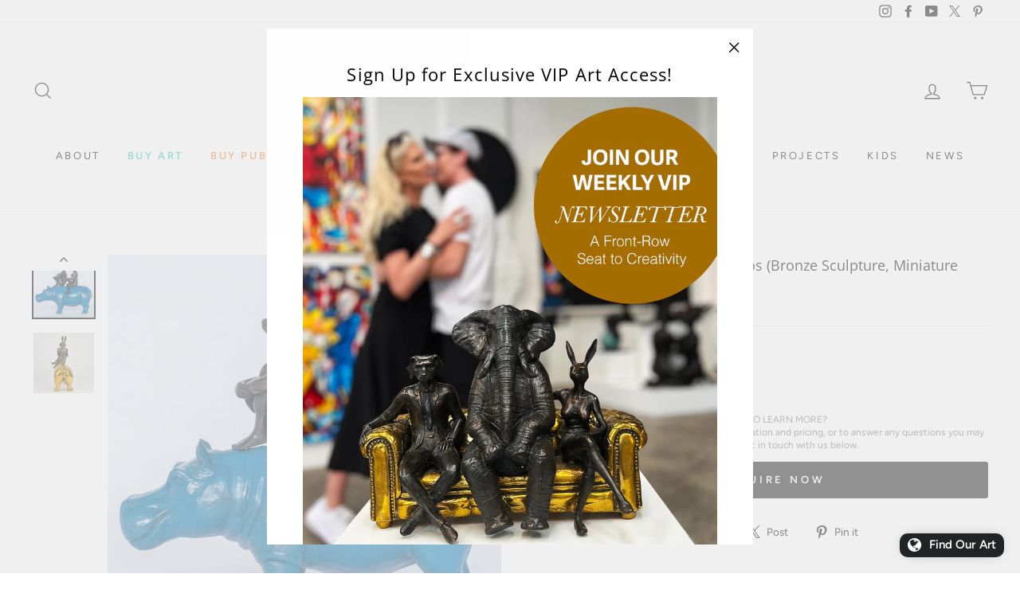

--- FILE ---
content_type: text/html; charset=utf-8
request_url: https://gillieandmarc.com/products/they-were-as-happy-as-hippos
body_size: 52918
content:
<!doctype html>
<html class="no-js" lang="en">
  <head>
    <meta charset="utf-8">
    <meta http-equiv="X-UA-Compatible" content="IE=edge,chrome=1">
    <meta name="viewport" content="width=device-width,initial-scale=1">
    <meta name="theme-color" content="#111111">
    <meta name="google-site-verification" content="ZYOKLpjRgDhQfBfcrnOcVIlmk8s_PKQQgJbrnv82_LI">
    <meta name="facebook-domain-verification" content="obneqcuuynzq9wfjqqoc5w39olbr74">
    <meta name="facebook-domain-verification" content="06b0o4mj25wg1yga511zndi65l7rpv">
    <meta name="facebook-domain-verification" content="mvk8pezsq49nd5tzn2s8fqwdjr5ux9">
    <link rel="canonical" href="https://gillieandmarc.com/products/they-were-as-happy-as-hippos">

    <!-- Google Tag Manager -->
    <script>
      (function (w, d, s, l, i) {
        w[l] = w[l] || [];
        w[l].push({ 'gtm.start': new Date().getTime(), event: 'gtm.js' });
        var f = d.getElementsByTagName(s)[0],
          j = d.createElement(s),
          dl = l != 'dataLayer' ? '&l=' + l : '';
        j.async = true;
        j.src = 'https://www.googletagmanager.com/gtm.js?id=' + i + dl;
        f.parentNode.insertBefore(j, f);
      })(window, document, 'script', 'dataLayer', 'GTM-P2PV3VS');
    </script>
    <!-- End Google Tag Manager --><link rel="shortcut icon" href="//gillieandmarc.com/cdn/shop/files/favicon_32x32.jpg?v=1613552178" type="image/png">
    <title>They Were as Happy as Hippos (Bronze Sculpture, Miniature Collection)
&ndash; Gillie and Marc®
</title>

    <!-- Google Tag Manager -->
    <!-- Global site tag (gtag.js) - Google Ads: 744483471 -->
    <script async src="https://www.googletagmanager.com/gtag/js?id=AW-744483471"></script>
    <script>
      window.dataLayer = window.dataLayer || [];
      function gtag() {
        dataLayer.push(arguments);
      }
      gtag('js', new Date());
      gtag('config', 'AW-744483471');
    </script>
    
    <!-- End Google Tag Manager --><meta name="description" content="Looking to enliven your space with stunning contemporary art? This playful hippo sculpture is filled with joy to inspire your day. Learn more here."><meta property="og:site_name" content="Gillie and Marc®">
  <meta property="og:url" content="https://gillieandmarc.com/products/they-were-as-happy-as-hippos">
  <meta property="og:title" content="They Were as Happy as Hippos (Bronze Sculpture, Miniature Collection)">
  <meta property="og:type" content="product">
  <meta property="og:description" content="Looking to enliven your space with stunning contemporary art? This playful hippo sculpture is filled with joy to inspire your day. Learn more here."><meta property="og:image" content="http://gillieandmarc.com/cdn/shop/products/hippo2_17518f44-99ef-4fda-bb0a-4dbab10b0132_1200x1200.jpg?v=1655447987"><meta property="og:image" content="http://gillieandmarc.com/cdn/shop/files/preview_images/d2146c8989654c92b13f6c01259aa252.thumbnail.0000000000_1200x1200.jpg?v=1751432001"><meta property="og:image" content="http://gillieandmarc.com/cdn/shop/products/hippo2_8263bfa5-5286-4d42-a218-777fbe621b36_1200x1200.jpg?v=1751432450">
  <meta property="og:image:secure_url" content="https://gillieandmarc.com/cdn/shop/products/hippo2_17518f44-99ef-4fda-bb0a-4dbab10b0132_1200x1200.jpg?v=1655447987"><meta property="og:image:secure_url" content="https://gillieandmarc.com/cdn/shop/files/preview_images/d2146c8989654c92b13f6c01259aa252.thumbnail.0000000000_1200x1200.jpg?v=1751432001"><meta property="og:image:secure_url" content="https://gillieandmarc.com/cdn/shop/products/hippo2_8263bfa5-5286-4d42-a218-777fbe621b36_1200x1200.jpg?v=1751432450">
  <meta name="twitter:site" content="@https://X.com/GillieandMarc">
  <meta name="twitter:card" content="summary_large_image">
  <meta name="twitter:title" content="They Were as Happy as Hippos (Bronze Sculpture, Miniature Collection)">
  <meta name="twitter:description" content="Looking to enliven your space with stunning contemporary art? This playful hippo sculpture is filled with joy to inspire your day. Learn more here.">


    <style data-shopify>
  @font-face {
  font-family: "Open Sans";
  font-weight: 400;
  font-style: normal;
  font-display: swap;
  src: url("//gillieandmarc.com/cdn/fonts/open_sans/opensans_n4.c32e4d4eca5273f6d4ee95ddf54b5bbb75fc9b61.woff2") format("woff2"),
       url("//gillieandmarc.com/cdn/fonts/open_sans/opensans_n4.5f3406f8d94162b37bfa232b486ac93ee892406d.woff") format("woff");
}

  @font-face {
  font-family: Figtree;
  font-weight: 400;
  font-style: normal;
  font-display: swap;
  src: url("//gillieandmarc.com/cdn/fonts/figtree/figtree_n4.3c0838aba1701047e60be6a99a1b0a40ce9b8419.woff2") format("woff2"),
       url("//gillieandmarc.com/cdn/fonts/figtree/figtree_n4.c0575d1db21fc3821f17fd6617d3dee552312137.woff") format("woff");
}


  @font-face {
  font-family: Figtree;
  font-weight: 600;
  font-style: normal;
  font-display: swap;
  src: url("//gillieandmarc.com/cdn/fonts/figtree/figtree_n6.9d1ea52bb49a0a86cfd1b0383d00f83d3fcc14de.woff2") format("woff2"),
       url("//gillieandmarc.com/cdn/fonts/figtree/figtree_n6.f0fcdea525a0e47b2ae4ab645832a8e8a96d31d3.woff") format("woff");
}

  @font-face {
  font-family: Figtree;
  font-weight: 400;
  font-style: italic;
  font-display: swap;
  src: url("//gillieandmarc.com/cdn/fonts/figtree/figtree_i4.89f7a4275c064845c304a4cf8a4a586060656db2.woff2") format("woff2"),
       url("//gillieandmarc.com/cdn/fonts/figtree/figtree_i4.6f955aaaafc55a22ffc1f32ecf3756859a5ad3e2.woff") format("woff");
}

  @font-face {
  font-family: Figtree;
  font-weight: 600;
  font-style: italic;
  font-display: swap;
  src: url("//gillieandmarc.com/cdn/fonts/figtree/figtree_i6.702baae75738b446cfbed6ac0d60cab7b21e61ba.woff2") format("woff2"),
       url("//gillieandmarc.com/cdn/fonts/figtree/figtree_i6.6b8dc40d16c9905d29525156e284509f871ce8f9.woff") format("woff");
}

</style>

    <link href="//gillieandmarc.com/cdn/shop/t/111/assets/theme.scss.css?v=68001535979240093401759333331" rel="stylesheet" type="text/css" media="all" />

    <style data-shopify>
      .collection-item__title {
        font-size: 14.4px;
      }

      @media screen and (min-width: 769px) {
        .collection-item__title {
          font-size: 18px;
        }
      }
    </style>

    <script>
      document.documentElement.className = document.documentElement.className.replace('no-js', 'js');

      window.theme = window.theme || {};
      theme.routes = {
        cart: "/cart",
        cartAdd: "/cart/add",
        cartChange: "/cart/change"
      };
      theme.strings = {
        addToCart: "Add to cart",
        soldOut: "Coming Soon",
        unavailable: "Unavailable",
        stockLabel: "Only [count] items in stock!",
        willNotShipUntil: "Will not ship until [date]",
        willBeInStockAfter: "Will be in stock after [date]",
        waitingForStock: "Inventory on the way",
        savePrice: "Save [saved_amount]",
        cartEmpty: "Your cart is currently empty.",
        cartTermsConfirmation: "You must agree with the terms and conditions of sales to check out"
      };
      theme.settings = {
        dynamicVariantsEnable: true,
        dynamicVariantType: "button",
        cartType: "drawer",
        moneyFormat: "${{amount}} AUD",
        saveType: "dollar",
        recentlyViewedEnabled: false,
        predictiveSearch: true,
        predictiveSearchType: "product",
        inventoryThreshold: 10,
        quickView: true,
        themeName: 'Impulse',
        themeVersion: "3.1.0"
      };
    </script>

    <script>window.performance && window.performance.mark && window.performance.mark('shopify.content_for_header.start');</script><meta name="facebook-domain-verification" content="7ra35qtxsdgv7r2n4gpdc31v9c27bz">
<meta name="facebook-domain-verification" content="qhz9ixs0hk0wdzw8tcg4tg3fcmafnk">
<meta name="facebook-domain-verification" content="obneqcuuynzq9wfjqqoc5w39olbr74">
<meta id="shopify-digital-wallet" name="shopify-digital-wallet" content="/8904998976/digital_wallets/dialog">
<meta name="shopify-checkout-api-token" content="c4b97f5e79b4a36a579e42f617c5e00e">
<meta id="in-context-paypal-metadata" data-shop-id="8904998976" data-venmo-supported="false" data-environment="production" data-locale="en_US" data-paypal-v4="true" data-currency="AUD">
<link rel="alternate" type="application/json+oembed" href="https://gillieandmarc.com/products/they-were-as-happy-as-hippos.oembed">
<script async="async" src="/checkouts/internal/preloads.js?locale=en-AU"></script>
<link rel="preconnect" href="https://shop.app" crossorigin="anonymous">
<script async="async" src="https://shop.app/checkouts/internal/preloads.js?locale=en-AU&shop_id=8904998976" crossorigin="anonymous"></script>
<script id="apple-pay-shop-capabilities" type="application/json">{"shopId":8904998976,"countryCode":"AU","currencyCode":"AUD","merchantCapabilities":["supports3DS"],"merchantId":"gid:\/\/shopify\/Shop\/8904998976","merchantName":"Gillie and Marc®","requiredBillingContactFields":["postalAddress","email","phone"],"requiredShippingContactFields":["postalAddress","email","phone"],"shippingType":"shipping","supportedNetworks":["visa","masterCard","amex","jcb"],"total":{"type":"pending","label":"Gillie and Marc®","amount":"1.00"},"shopifyPaymentsEnabled":true,"supportsSubscriptions":true}</script>
<script id="shopify-features" type="application/json">{"accessToken":"c4b97f5e79b4a36a579e42f617c5e00e","betas":["rich-media-storefront-analytics"],"domain":"gillieandmarc.com","predictiveSearch":true,"shopId":8904998976,"locale":"en"}</script>
<script>var Shopify = Shopify || {};
Shopify.shop = "artgm.myshopify.com";
Shopify.locale = "en";
Shopify.currency = {"active":"AUD","rate":"1.0"};
Shopify.country = "AU";
Shopify.theme = {"name":"Gillie \u0026 Marc Live Theme -- Performance","id":138691051622,"schema_name":"Impulse","schema_version":"3.1.0","theme_store_id":null,"role":"main"};
Shopify.theme.handle = "null";
Shopify.theme.style = {"id":null,"handle":null};
Shopify.cdnHost = "gillieandmarc.com/cdn";
Shopify.routes = Shopify.routes || {};
Shopify.routes.root = "/";</script>
<script type="module">!function(o){(o.Shopify=o.Shopify||{}).modules=!0}(window);</script>
<script>!function(o){function n(){var o=[];function n(){o.push(Array.prototype.slice.apply(arguments))}return n.q=o,n}var t=o.Shopify=o.Shopify||{};t.loadFeatures=n(),t.autoloadFeatures=n()}(window);</script>
<script>
  window.ShopifyPay = window.ShopifyPay || {};
  window.ShopifyPay.apiHost = "shop.app\/pay";
  window.ShopifyPay.redirectState = null;
</script>
<script id="shop-js-analytics" type="application/json">{"pageType":"product"}</script>
<script defer="defer" async type="module" src="//gillieandmarc.com/cdn/shopifycloud/shop-js/modules/v2/client.init-shop-cart-sync_BT-GjEfc.en.esm.js"></script>
<script defer="defer" async type="module" src="//gillieandmarc.com/cdn/shopifycloud/shop-js/modules/v2/chunk.common_D58fp_Oc.esm.js"></script>
<script defer="defer" async type="module" src="//gillieandmarc.com/cdn/shopifycloud/shop-js/modules/v2/chunk.modal_xMitdFEc.esm.js"></script>
<script type="module">
  await import("//gillieandmarc.com/cdn/shopifycloud/shop-js/modules/v2/client.init-shop-cart-sync_BT-GjEfc.en.esm.js");
await import("//gillieandmarc.com/cdn/shopifycloud/shop-js/modules/v2/chunk.common_D58fp_Oc.esm.js");
await import("//gillieandmarc.com/cdn/shopifycloud/shop-js/modules/v2/chunk.modal_xMitdFEc.esm.js");

  window.Shopify.SignInWithShop?.initShopCartSync?.({"fedCMEnabled":true,"windoidEnabled":true});

</script>
<script>
  window.Shopify = window.Shopify || {};
  if (!window.Shopify.featureAssets) window.Shopify.featureAssets = {};
  window.Shopify.featureAssets['shop-js'] = {"shop-cart-sync":["modules/v2/client.shop-cart-sync_DZOKe7Ll.en.esm.js","modules/v2/chunk.common_D58fp_Oc.esm.js","modules/v2/chunk.modal_xMitdFEc.esm.js"],"init-fed-cm":["modules/v2/client.init-fed-cm_B6oLuCjv.en.esm.js","modules/v2/chunk.common_D58fp_Oc.esm.js","modules/v2/chunk.modal_xMitdFEc.esm.js"],"shop-cash-offers":["modules/v2/client.shop-cash-offers_D2sdYoxE.en.esm.js","modules/v2/chunk.common_D58fp_Oc.esm.js","modules/v2/chunk.modal_xMitdFEc.esm.js"],"shop-login-button":["modules/v2/client.shop-login-button_QeVjl5Y3.en.esm.js","modules/v2/chunk.common_D58fp_Oc.esm.js","modules/v2/chunk.modal_xMitdFEc.esm.js"],"pay-button":["modules/v2/client.pay-button_DXTOsIq6.en.esm.js","modules/v2/chunk.common_D58fp_Oc.esm.js","modules/v2/chunk.modal_xMitdFEc.esm.js"],"shop-button":["modules/v2/client.shop-button_DQZHx9pm.en.esm.js","modules/v2/chunk.common_D58fp_Oc.esm.js","modules/v2/chunk.modal_xMitdFEc.esm.js"],"avatar":["modules/v2/client.avatar_BTnouDA3.en.esm.js"],"init-windoid":["modules/v2/client.init-windoid_CR1B-cfM.en.esm.js","modules/v2/chunk.common_D58fp_Oc.esm.js","modules/v2/chunk.modal_xMitdFEc.esm.js"],"init-shop-for-new-customer-accounts":["modules/v2/client.init-shop-for-new-customer-accounts_C_vY_xzh.en.esm.js","modules/v2/client.shop-login-button_QeVjl5Y3.en.esm.js","modules/v2/chunk.common_D58fp_Oc.esm.js","modules/v2/chunk.modal_xMitdFEc.esm.js"],"init-shop-email-lookup-coordinator":["modules/v2/client.init-shop-email-lookup-coordinator_BI7n9ZSv.en.esm.js","modules/v2/chunk.common_D58fp_Oc.esm.js","modules/v2/chunk.modal_xMitdFEc.esm.js"],"init-shop-cart-sync":["modules/v2/client.init-shop-cart-sync_BT-GjEfc.en.esm.js","modules/v2/chunk.common_D58fp_Oc.esm.js","modules/v2/chunk.modal_xMitdFEc.esm.js"],"shop-toast-manager":["modules/v2/client.shop-toast-manager_DiYdP3xc.en.esm.js","modules/v2/chunk.common_D58fp_Oc.esm.js","modules/v2/chunk.modal_xMitdFEc.esm.js"],"init-customer-accounts":["modules/v2/client.init-customer-accounts_D9ZNqS-Q.en.esm.js","modules/v2/client.shop-login-button_QeVjl5Y3.en.esm.js","modules/v2/chunk.common_D58fp_Oc.esm.js","modules/v2/chunk.modal_xMitdFEc.esm.js"],"init-customer-accounts-sign-up":["modules/v2/client.init-customer-accounts-sign-up_iGw4briv.en.esm.js","modules/v2/client.shop-login-button_QeVjl5Y3.en.esm.js","modules/v2/chunk.common_D58fp_Oc.esm.js","modules/v2/chunk.modal_xMitdFEc.esm.js"],"shop-follow-button":["modules/v2/client.shop-follow-button_CqMgW2wH.en.esm.js","modules/v2/chunk.common_D58fp_Oc.esm.js","modules/v2/chunk.modal_xMitdFEc.esm.js"],"checkout-modal":["modules/v2/client.checkout-modal_xHeaAweL.en.esm.js","modules/v2/chunk.common_D58fp_Oc.esm.js","modules/v2/chunk.modal_xMitdFEc.esm.js"],"shop-login":["modules/v2/client.shop-login_D91U-Q7h.en.esm.js","modules/v2/chunk.common_D58fp_Oc.esm.js","modules/v2/chunk.modal_xMitdFEc.esm.js"],"lead-capture":["modules/v2/client.lead-capture_BJmE1dJe.en.esm.js","modules/v2/chunk.common_D58fp_Oc.esm.js","modules/v2/chunk.modal_xMitdFEc.esm.js"],"payment-terms":["modules/v2/client.payment-terms_Ci9AEqFq.en.esm.js","modules/v2/chunk.common_D58fp_Oc.esm.js","modules/v2/chunk.modal_xMitdFEc.esm.js"]};
</script>
<script>(function() {
  var isLoaded = false;
  function asyncLoad() {
    if (isLoaded) return;
    isLoaded = true;
    var urls = ["\/\/cdn.shopify.com\/s\/files\/1\/0875\/2064\/files\/easyslider-1.0.0.js?shop=artgm.myshopify.com","https:\/\/cloudsearch-1f874.kxcdn.com\/shopify.js?shop=artgm.myshopify.com","https:\/\/chimpstatic.com\/mcjs-connected\/js\/users\/ce40fe871f59e9bf3ed8e26b0\/f59769aa6aa6ba537f267d7d0.js?shop=artgm.myshopify.com","https:\/\/sl-widget.proguscommerce.com\/index.js?icon=globe\u0026iconColor=%23fff\u0026showTitle=1\u0026backgroundColor=%23222324\u0026textColor=%23fff\u0026position=2\u0026size=1\u0026shape=2\u0026text=d:Find+Our+Art\u0026shop=artgm.myshopify.com","\/\/cdn.shopify.com\/proxy\/4c2bdbdfe0b56b020b9af7160e72f75b4de931d35d4a21ca60e73ee30373fab1\/bucket.useifsapp.com\/theme-files-min\/js\/ifs-script-tag-min.js?v=2\u0026shop=artgm.myshopify.com\u0026sp-cache-control=cHVibGljLCBtYXgtYWdlPTkwMA"];
    for (var i = 0; i < urls.length; i++) {
      var s = document.createElement('script');
      s.type = 'text/javascript';
      s.async = true;
      s.src = urls[i];
      var x = document.getElementsByTagName('script')[0];
      x.parentNode.insertBefore(s, x);
    }
  };
  if(window.attachEvent) {
    window.attachEvent('onload', asyncLoad);
  } else {
    window.addEventListener('load', asyncLoad, false);
  }
})();</script>
<script id="__st">var __st={"a":8904998976,"offset":39600,"reqid":"7a7711b7-50fd-4bdf-8a7c-e5c55be58681-1769136035","pageurl":"gillieandmarc.com\/products\/they-were-as-happy-as-hippos","u":"a580066d97f5","p":"product","rtyp":"product","rid":2683342258240};</script>
<script>window.ShopifyPaypalV4VisibilityTracking = true;</script>
<script id="captcha-bootstrap">!function(){'use strict';const t='contact',e='account',n='new_comment',o=[[t,t],['blogs',n],['comments',n],[t,'customer']],c=[[e,'customer_login'],[e,'guest_login'],[e,'recover_customer_password'],[e,'create_customer']],r=t=>t.map((([t,e])=>`form[action*='/${t}']:not([data-nocaptcha='true']) input[name='form_type'][value='${e}']`)).join(','),a=t=>()=>t?[...document.querySelectorAll(t)].map((t=>t.form)):[];function s(){const t=[...o],e=r(t);return a(e)}const i='password',u='form_key',d=['recaptcha-v3-token','g-recaptcha-response','h-captcha-response',i],f=()=>{try{return window.sessionStorage}catch{return}},m='__shopify_v',_=t=>t.elements[u];function p(t,e,n=!1){try{const o=window.sessionStorage,c=JSON.parse(o.getItem(e)),{data:r}=function(t){const{data:e,action:n}=t;return t[m]||n?{data:e,action:n}:{data:t,action:n}}(c);for(const[e,n]of Object.entries(r))t.elements[e]&&(t.elements[e].value=n);n&&o.removeItem(e)}catch(o){console.error('form repopulation failed',{error:o})}}const l='form_type',E='cptcha';function T(t){t.dataset[E]=!0}const w=window,h=w.document,L='Shopify',v='ce_forms',y='captcha';let A=!1;((t,e)=>{const n=(g='f06e6c50-85a8-45c8-87d0-21a2b65856fe',I='https://cdn.shopify.com/shopifycloud/storefront-forms-hcaptcha/ce_storefront_forms_captcha_hcaptcha.v1.5.2.iife.js',D={infoText:'Protected by hCaptcha',privacyText:'Privacy',termsText:'Terms'},(t,e,n)=>{const o=w[L][v],c=o.bindForm;if(c)return c(t,g,e,D).then(n);var r;o.q.push([[t,g,e,D],n]),r=I,A||(h.body.append(Object.assign(h.createElement('script'),{id:'captcha-provider',async:!0,src:r})),A=!0)});var g,I,D;w[L]=w[L]||{},w[L][v]=w[L][v]||{},w[L][v].q=[],w[L][y]=w[L][y]||{},w[L][y].protect=function(t,e){n(t,void 0,e),T(t)},Object.freeze(w[L][y]),function(t,e,n,w,h,L){const[v,y,A,g]=function(t,e,n){const i=e?o:[],u=t?c:[],d=[...i,...u],f=r(d),m=r(i),_=r(d.filter((([t,e])=>n.includes(e))));return[a(f),a(m),a(_),s()]}(w,h,L),I=t=>{const e=t.target;return e instanceof HTMLFormElement?e:e&&e.form},D=t=>v().includes(t);t.addEventListener('submit',(t=>{const e=I(t);if(!e)return;const n=D(e)&&!e.dataset.hcaptchaBound&&!e.dataset.recaptchaBound,o=_(e),c=g().includes(e)&&(!o||!o.value);(n||c)&&t.preventDefault(),c&&!n&&(function(t){try{if(!f())return;!function(t){const e=f();if(!e)return;const n=_(t);if(!n)return;const o=n.value;o&&e.removeItem(o)}(t);const e=Array.from(Array(32),(()=>Math.random().toString(36)[2])).join('');!function(t,e){_(t)||t.append(Object.assign(document.createElement('input'),{type:'hidden',name:u})),t.elements[u].value=e}(t,e),function(t,e){const n=f();if(!n)return;const o=[...t.querySelectorAll(`input[type='${i}']`)].map((({name:t})=>t)),c=[...d,...o],r={};for(const[a,s]of new FormData(t).entries())c.includes(a)||(r[a]=s);n.setItem(e,JSON.stringify({[m]:1,action:t.action,data:r}))}(t,e)}catch(e){console.error('failed to persist form',e)}}(e),e.submit())}));const S=(t,e)=>{t&&!t.dataset[E]&&(n(t,e.some((e=>e===t))),T(t))};for(const o of['focusin','change'])t.addEventListener(o,(t=>{const e=I(t);D(e)&&S(e,y())}));const B=e.get('form_key'),M=e.get(l),P=B&&M;t.addEventListener('DOMContentLoaded',(()=>{const t=y();if(P)for(const e of t)e.elements[l].value===M&&p(e,B);[...new Set([...A(),...v().filter((t=>'true'===t.dataset.shopifyCaptcha))])].forEach((e=>S(e,t)))}))}(h,new URLSearchParams(w.location.search),n,t,e,['guest_login'])})(!0,!0)}();</script>
<script integrity="sha256-4kQ18oKyAcykRKYeNunJcIwy7WH5gtpwJnB7kiuLZ1E=" data-source-attribution="shopify.loadfeatures" defer="defer" src="//gillieandmarc.com/cdn/shopifycloud/storefront/assets/storefront/load_feature-a0a9edcb.js" crossorigin="anonymous"></script>
<script crossorigin="anonymous" defer="defer" src="//gillieandmarc.com/cdn/shopifycloud/storefront/assets/shopify_pay/storefront-65b4c6d7.js?v=20250812"></script>
<script data-source-attribution="shopify.dynamic_checkout.dynamic.init">var Shopify=Shopify||{};Shopify.PaymentButton=Shopify.PaymentButton||{isStorefrontPortableWallets:!0,init:function(){window.Shopify.PaymentButton.init=function(){};var t=document.createElement("script");t.src="https://gillieandmarc.com/cdn/shopifycloud/portable-wallets/latest/portable-wallets.en.js",t.type="module",document.head.appendChild(t)}};
</script>
<script data-source-attribution="shopify.dynamic_checkout.buyer_consent">
  function portableWalletsHideBuyerConsent(e){var t=document.getElementById("shopify-buyer-consent"),n=document.getElementById("shopify-subscription-policy-button");t&&n&&(t.classList.add("hidden"),t.setAttribute("aria-hidden","true"),n.removeEventListener("click",e))}function portableWalletsShowBuyerConsent(e){var t=document.getElementById("shopify-buyer-consent"),n=document.getElementById("shopify-subscription-policy-button");t&&n&&(t.classList.remove("hidden"),t.removeAttribute("aria-hidden"),n.addEventListener("click",e))}window.Shopify?.PaymentButton&&(window.Shopify.PaymentButton.hideBuyerConsent=portableWalletsHideBuyerConsent,window.Shopify.PaymentButton.showBuyerConsent=portableWalletsShowBuyerConsent);
</script>
<script data-source-attribution="shopify.dynamic_checkout.cart.bootstrap">document.addEventListener("DOMContentLoaded",(function(){function t(){return document.querySelector("shopify-accelerated-checkout-cart, shopify-accelerated-checkout")}if(t())Shopify.PaymentButton.init();else{new MutationObserver((function(e,n){t()&&(Shopify.PaymentButton.init(),n.disconnect())})).observe(document.body,{childList:!0,subtree:!0})}}));
</script>
<link id="shopify-accelerated-checkout-styles" rel="stylesheet" media="screen" href="https://gillieandmarc.com/cdn/shopifycloud/portable-wallets/latest/accelerated-checkout-backwards-compat.css" crossorigin="anonymous">
<style id="shopify-accelerated-checkout-cart">
        #shopify-buyer-consent {
  margin-top: 1em;
  display: inline-block;
  width: 100%;
}

#shopify-buyer-consent.hidden {
  display: none;
}

#shopify-subscription-policy-button {
  background: none;
  border: none;
  padding: 0;
  text-decoration: underline;
  font-size: inherit;
  cursor: pointer;
}

#shopify-subscription-policy-button::before {
  box-shadow: none;
}

      </style>

<script>window.performance && window.performance.mark && window.performance.mark('shopify.content_for_header.end');</script>

    <script src="//gillieandmarc.com/cdn/shop/t/111/assets/vendor-scripts-v6.js" defer="defer"></script>

    <script src="//gillieandmarc.com/cdn/shop/t/111/assets/theme.js?v=35196781051741373661754864885" defer="defer"></script><script>
    
    
    
    
    var gsf_conversion_data = {page_type : 'product', event : 'view_item', data : {product_data : [{variant_id : 39583350849638, product_id : 2683342258240, name : "They Were as Happy as Hippos (Bronze Sculpture, Miniature Collection)", price : "0.00", currency : "AUD", sku : "", brand : "Gillie and Marc", variant : "Bronze with Blue Patina", category : "Bronze", quantity : "1" }], total_price : "0.00", shop_currency : "AUD"}};
    
</script>
  <!-- BEGIN app block: shopify://apps/geoip-country-redirect/blocks/speeedup_link/a3fa1a12-9aad-4707-ab56-45ccf9191aa7 --><!-- BEGIN app snippet: flags-style --><style id='sgcr-flags-css'>.sgcr-flag {display: inline-block;background-size: contain;background-position: 50%;background-repeat: no-repeat;margin: 0;padding: 0;}.sgcr-flag-af { background-image: url("https://cdn.shopify.com/extensions/01999528-f499-72e0-8480-893097d05005/extension_uid_update.v.0.0.1/assets/af.svg")}.sgcr-flag-ak { background-image: url("https://cdn.shopify.com/extensions/01999528-f499-72e0-8480-893097d05005/extension_uid_update.v.0.0.1/assets/ak.svg")}.sgcr-flag-am { background-image: url("https://cdn.shopify.com/extensions/01999528-f499-72e0-8480-893097d05005/extension_uid_update.v.0.0.1/assets/am.svg")}.sgcr-flag-ar { background-image: url("https://cdn.shopify.com/extensions/01999528-f499-72e0-8480-893097d05005/extension_uid_update.v.0.0.1/assets/ar.svg")}.sgcr-flag-as { background-image: url("https://cdn.shopify.com/extensions/01999528-f499-72e0-8480-893097d05005/extension_uid_update.v.0.0.1/assets/as.svg")}.sgcr-flag-az { background-image: url("https://cdn.shopify.com/extensions/01999528-f499-72e0-8480-893097d05005/extension_uid_update.v.0.0.1/assets/az.svg")}.sgcr-flag-be { background-image: url("https://cdn.shopify.com/extensions/01999528-f499-72e0-8480-893097d05005/extension_uid_update.v.0.0.1/assets/be.svg")}.sgcr-flag-bg { background-image: url("https://cdn.shopify.com/extensions/01999528-f499-72e0-8480-893097d05005/extension_uid_update.v.0.0.1/assets/bg.svg")}.sgcr-flag-bm { background-image: url("https://cdn.shopify.com/extensions/01999528-f499-72e0-8480-893097d05005/extension_uid_update.v.0.0.1/assets/bm.svg")}.sgcr-flag-bn { background-image: url("https://cdn.shopify.com/extensions/01999528-f499-72e0-8480-893097d05005/extension_uid_update.v.0.0.1/assets/bn.svg")}.sgcr-flag-bo { background-image: url("https://cdn.shopify.com/extensions/01999528-f499-72e0-8480-893097d05005/extension_uid_update.v.0.0.1/assets/bo.svg")}.sgcr-flag-br { background-image: url("https://cdn.shopify.com/extensions/01999528-f499-72e0-8480-893097d05005/extension_uid_update.v.0.0.1/assets/br.svg")}.sgcr-flag-bs { background-image: url("https://cdn.shopify.com/extensions/01999528-f499-72e0-8480-893097d05005/extension_uid_update.v.0.0.1/assets/bs.svg")}.sgcr-flag-ca { background-image: url("https://cdn.shopify.com/extensions/01999528-f499-72e0-8480-893097d05005/extension_uid_update.v.0.0.1/assets/ca.svg")}.sgcr-flag-ce { background-image: url("https://cdn.shopify.com/extensions/01999528-f499-72e0-8480-893097d05005/extension_uid_update.v.0.0.1/assets/ce.svg")}.sgcr-flag-ckb { background-image: url("https://cdn.shopify.com/extensions/01999528-f499-72e0-8480-893097d05005/extension_uid_update.v.0.0.1/assets/ckb.svg")}.sgcr-flag-cs { background-image: url("https://cdn.shopify.com/extensions/01999528-f499-72e0-8480-893097d05005/extension_uid_update.v.0.0.1/assets/cs.svg")}.sgcr-flag-cy { background-image: url("https://cdn.shopify.com/extensions/01999528-f499-72e0-8480-893097d05005/extension_uid_update.v.0.0.1/assets/cy.svg")}.sgcr-flag-da { background-image: url("https://cdn.shopify.com/extensions/01999528-f499-72e0-8480-893097d05005/extension_uid_update.v.0.0.1/assets/da.svg")}.sgcr-flag-de { background-image: url("https://cdn.shopify.com/extensions/01999528-f499-72e0-8480-893097d05005/extension_uid_update.v.0.0.1/assets/de.svg")}.sgcr-flag-dz { background-image: url("https://cdn.shopify.com/extensions/01999528-f499-72e0-8480-893097d05005/extension_uid_update.v.0.0.1/assets/dz.svg")}.sgcr-flag-ee { background-image: url("https://cdn.shopify.com/extensions/01999528-f499-72e0-8480-893097d05005/extension_uid_update.v.0.0.1/assets/ee.svg")}.sgcr-flag-el { background-image: url("https://cdn.shopify.com/extensions/01999528-f499-72e0-8480-893097d05005/extension_uid_update.v.0.0.1/assets/el.svg")}.sgcr-flag-en { background-image: url("https://cdn.shopify.com/extensions/01999528-f499-72e0-8480-893097d05005/extension_uid_update.v.0.0.1/assets/en.svg")}.sgcr-flag-eo { background-image: url("https://cdn.shopify.com/extensions/01999528-f499-72e0-8480-893097d05005/extension_uid_update.v.0.0.1/assets/eo.svg")}.sgcr-flag-es { background-image: url("https://cdn.shopify.com/extensions/01999528-f499-72e0-8480-893097d05005/extension_uid_update.v.0.0.1/assets/es.svg")}.sgcr-flag-et { background-image: url("https://cdn.shopify.com/extensions/01999528-f499-72e0-8480-893097d05005/extension_uid_update.v.0.0.1/assets/et.svg")}.sgcr-flag-eu { background-image: url("https://cdn.shopify.com/extensions/01999528-f499-72e0-8480-893097d05005/extension_uid_update.v.0.0.1/assets/eu.svg")}.sgcr-flag-fa { background-image: url("https://cdn.shopify.com/extensions/01999528-f499-72e0-8480-893097d05005/extension_uid_update.v.0.0.1/assets/fa.svg")}.sgcr-flag-ff { background-image: url("https://cdn.shopify.com/extensions/01999528-f499-72e0-8480-893097d05005/extension_uid_update.v.0.0.1/assets/ff.svg")}.sgcr-flag-fi { background-image: url("https://cdn.shopify.com/extensions/01999528-f499-72e0-8480-893097d05005/extension_uid_update.v.0.0.1/assets/fi.svg")}.sgcr-flag-fil { background-image: url("https://cdn.shopify.com/extensions/01999528-f499-72e0-8480-893097d05005/extension_uid_update.v.0.0.1/assets/fil.svg")}.sgcr-flag-fo { background-image: url("https://cdn.shopify.com/extensions/01999528-f499-72e0-8480-893097d05005/extension_uid_update.v.0.0.1/assets/fo.svg")}.sgcr-flag-fr { background-image: url("https://cdn.shopify.com/extensions/01999528-f499-72e0-8480-893097d05005/extension_uid_update.v.0.0.1/assets/fr.svg")}.sgcr-flag-fy { background-image: url("https://cdn.shopify.com/extensions/01999528-f499-72e0-8480-893097d05005/extension_uid_update.v.0.0.1/assets/fy.svg")}.sgcr-flag-ga { background-image: url("https://cdn.shopify.com/extensions/01999528-f499-72e0-8480-893097d05005/extension_uid_update.v.0.0.1/assets/ga.svg")}.sgcr-flag-gd { background-image: url("https://cdn.shopify.com/extensions/01999528-f499-72e0-8480-893097d05005/extension_uid_update.v.0.0.1/assets/gd.svg")}.sgcr-flag-gl { background-image: url("https://cdn.shopify.com/extensions/01999528-f499-72e0-8480-893097d05005/extension_uid_update.v.0.0.1/assets/gl.svg")}.sgcr-flag-gu { background-image: url("https://cdn.shopify.com/extensions/01999528-f499-72e0-8480-893097d05005/extension_uid_update.v.0.0.1/assets/gu.svg")}.sgcr-flag-gv { background-image: url("https://cdn.shopify.com/extensions/01999528-f499-72e0-8480-893097d05005/extension_uid_update.v.0.0.1/assets/gv.svg")}.sgcr-flag-ha { background-image: url("https://cdn.shopify.com/extensions/01999528-f499-72e0-8480-893097d05005/extension_uid_update.v.0.0.1/assets/ha.svg")}.sgcr-flag-he { background-image: url("https://cdn.shopify.com/extensions/01999528-f499-72e0-8480-893097d05005/extension_uid_update.v.0.0.1/assets/he.svg")}.sgcr-flag-hi { background-image: url("https://cdn.shopify.com/extensions/01999528-f499-72e0-8480-893097d05005/extension_uid_update.v.0.0.1/assets/hi.svg")}.sgcr-flag-hr { background-image: url("https://cdn.shopify.com/extensions/01999528-f499-72e0-8480-893097d05005/extension_uid_update.v.0.0.1/assets/hr.svg")}.sgcr-flag-hu { background-image: url("https://cdn.shopify.com/extensions/01999528-f499-72e0-8480-893097d05005/extension_uid_update.v.0.0.1/assets/hu.svg")}.sgcr-flag-hy { background-image: url("https://cdn.shopify.com/extensions/01999528-f499-72e0-8480-893097d05005/extension_uid_update.v.0.0.1/assets/hy.svg")}.sgcr-flag-ia { background-image: url("https://cdn.shopify.com/extensions/01999528-f499-72e0-8480-893097d05005/extension_uid_update.v.0.0.1/assets/ia.svg")}.sgcr-flag-id { background-image: url("https://cdn.shopify.com/extensions/01999528-f499-72e0-8480-893097d05005/extension_uid_update.v.0.0.1/assets/id.svg")}.sgcr-flag-ig { background-image: url("https://cdn.shopify.com/extensions/01999528-f499-72e0-8480-893097d05005/extension_uid_update.v.0.0.1/assets/ig.svg")}.sgcr-flag-ii { background-image: url("https://cdn.shopify.com/extensions/01999528-f499-72e0-8480-893097d05005/extension_uid_update.v.0.0.1/assets/ii.svg")}.sgcr-flag-is { background-image: url("https://cdn.shopify.com/extensions/01999528-f499-72e0-8480-893097d05005/extension_uid_update.v.0.0.1/assets/is.svg")}.sgcr-flag-it { background-image: url("https://cdn.shopify.com/extensions/01999528-f499-72e0-8480-893097d05005/extension_uid_update.v.0.0.1/assets/it.svg")}.sgcr-flag-ja { background-image: url("https://cdn.shopify.com/extensions/01999528-f499-72e0-8480-893097d05005/extension_uid_update.v.0.0.1/assets/ja.svg")}.sgcr-flag-jv { background-image: url("https://cdn.shopify.com/extensions/01999528-f499-72e0-8480-893097d05005/extension_uid_update.v.0.0.1/assets/jv.svg")}.sgcr-flag-ka { background-image: url("https://cdn.shopify.com/extensions/01999528-f499-72e0-8480-893097d05005/extension_uid_update.v.0.0.1/assets/ka.svg")}.sgcr-flag-ki { background-image: url("https://cdn.shopify.com/extensions/01999528-f499-72e0-8480-893097d05005/extension_uid_update.v.0.0.1/assets/ki.svg")}.sgcr-flag-kk { background-image: url("https://cdn.shopify.com/extensions/01999528-f499-72e0-8480-893097d05005/extension_uid_update.v.0.0.1/assets/kk.svg")}.sgcr-flag-kl { background-image: url("https://cdn.shopify.com/extensions/01999528-f499-72e0-8480-893097d05005/extension_uid_update.v.0.0.1/assets/kl.svg")}.sgcr-flag-km { background-image: url("https://cdn.shopify.com/extensions/01999528-f499-72e0-8480-893097d05005/extension_uid_update.v.0.0.1/assets/km.svg")}.sgcr-flag-kn { background-image: url("https://cdn.shopify.com/extensions/01999528-f499-72e0-8480-893097d05005/extension_uid_update.v.0.0.1/assets/kn.svg")}.sgcr-flag-ko { background-image: url("https://cdn.shopify.com/extensions/01999528-f499-72e0-8480-893097d05005/extension_uid_update.v.0.0.1/assets/ko.svg")}.sgcr-flag-ks { background-image: url("https://cdn.shopify.com/extensions/01999528-f499-72e0-8480-893097d05005/extension_uid_update.v.0.0.1/assets/ks.svg")}.sgcr-flag-ku { background-image: url("https://cdn.shopify.com/extensions/01999528-f499-72e0-8480-893097d05005/extension_uid_update.v.0.0.1/assets/ku.svg")}.sgcr-flag-kw { background-image: url("https://cdn.shopify.com/extensions/01999528-f499-72e0-8480-893097d05005/extension_uid_update.v.0.0.1/assets/kw.svg")}.sgcr-flag-ky { background-image: url("https://cdn.shopify.com/extensions/01999528-f499-72e0-8480-893097d05005/extension_uid_update.v.0.0.1/assets/ky.svg")}.sgcr-flag-lb { background-image: url("https://cdn.shopify.com/extensions/01999528-f499-72e0-8480-893097d05005/extension_uid_update.v.0.0.1/assets/lb.svg")}.sgcr-flag-lg { background-image: url("https://cdn.shopify.com/extensions/01999528-f499-72e0-8480-893097d05005/extension_uid_update.v.0.0.1/assets/lg.svg")}.sgcr-flag-ln { background-image: url("https://cdn.shopify.com/extensions/01999528-f499-72e0-8480-893097d05005/extension_uid_update.v.0.0.1/assets/ln.svg")}.sgcr-flag-lo { background-image: url("https://cdn.shopify.com/extensions/01999528-f499-72e0-8480-893097d05005/extension_uid_update.v.0.0.1/assets/lo.svg")}.sgcr-flag-lt { background-image: url("https://cdn.shopify.com/extensions/01999528-f499-72e0-8480-893097d05005/extension_uid_update.v.0.0.1/assets/lt.svg")}.sgcr-flag-lu { background-image: url("https://cdn.shopify.com/extensions/01999528-f499-72e0-8480-893097d05005/extension_uid_update.v.0.0.1/assets/lu.svg")}.sgcr-flag-lv { background-image: url("https://cdn.shopify.com/extensions/01999528-f499-72e0-8480-893097d05005/extension_uid_update.v.0.0.1/assets/lv.svg")}.sgcr-flag-mg { background-image: url("https://cdn.shopify.com/extensions/01999528-f499-72e0-8480-893097d05005/extension_uid_update.v.0.0.1/assets/mg.svg")}.sgcr-flag-mi { background-image: url("https://cdn.shopify.com/extensions/01999528-f499-72e0-8480-893097d05005/extension_uid_update.v.0.0.1/assets/mi.svg")}.sgcr-flag-mk { background-image: url("https://cdn.shopify.com/extensions/01999528-f499-72e0-8480-893097d05005/extension_uid_update.v.0.0.1/assets/mk.svg")}.sgcr-flag-ml { background-image: url("https://cdn.shopify.com/extensions/01999528-f499-72e0-8480-893097d05005/extension_uid_update.v.0.0.1/assets/ml.svg")}.sgcr-flag-mn { background-image: url("https://cdn.shopify.com/extensions/01999528-f499-72e0-8480-893097d05005/extension_uid_update.v.0.0.1/assets/mn.svg")}.sgcr-flag-mr { background-image: url("https://cdn.shopify.com/extensions/01999528-f499-72e0-8480-893097d05005/extension_uid_update.v.0.0.1/assets/mr.svg")}.sgcr-flag-ms { background-image: url("https://cdn.shopify.com/extensions/01999528-f499-72e0-8480-893097d05005/extension_uid_update.v.0.0.1/assets/ms.svg")}.sgcr-flag-mt { background-image: url("https://cdn.shopify.com/extensions/01999528-f499-72e0-8480-893097d05005/extension_uid_update.v.0.0.1/assets/mt.svg")}.sgcr-flag-my { background-image: url("https://cdn.shopify.com/extensions/01999528-f499-72e0-8480-893097d05005/extension_uid_update.v.0.0.1/assets/my.svg")}.sgcr-flag-nb { background-image: url("https://cdn.shopify.com/extensions/01999528-f499-72e0-8480-893097d05005/extension_uid_update.v.0.0.1/assets/nb.svg")}.sgcr-flag-nd { background-image: url("https://cdn.shopify.com/extensions/01999528-f499-72e0-8480-893097d05005/extension_uid_update.v.0.0.1/assets/nd.svg")}.sgcr-flag-ne { background-image: url("https://cdn.shopify.com/extensions/01999528-f499-72e0-8480-893097d05005/extension_uid_update.v.0.0.1/assets/ne.svg")}.sgcr-flag-nl { background-image: url("https://cdn.shopify.com/extensions/01999528-f499-72e0-8480-893097d05005/extension_uid_update.v.0.0.1/assets/nl.svg")}.sgcr-flag-nn { background-image: url("https://cdn.shopify.com/extensions/01999528-f499-72e0-8480-893097d05005/extension_uid_update.v.0.0.1/assets/nn.svg")}.sgcr-flag-no { background-image: url("https://cdn.shopify.com/extensions/01999528-f499-72e0-8480-893097d05005/extension_uid_update.v.0.0.1/assets/no.svg")}.sgcr-flag-om { background-image: url("https://cdn.shopify.com/extensions/01999528-f499-72e0-8480-893097d05005/extension_uid_update.v.0.0.1/assets/om.svg")}.sgcr-flag-or { background-image: url("https://cdn.shopify.com/extensions/01999528-f499-72e0-8480-893097d05005/extension_uid_update.v.0.0.1/assets/or.svg")}.sgcr-flag-os { background-image: url("https://cdn.shopify.com/extensions/01999528-f499-72e0-8480-893097d05005/extension_uid_update.v.0.0.1/assets/os.svg")}.sgcr-flag-pa { background-image: url("https://cdn.shopify.com/extensions/01999528-f499-72e0-8480-893097d05005/extension_uid_update.v.0.0.1/assets/pa.svg")}.sgcr-flag-pl { background-image: url("https://cdn.shopify.com/extensions/01999528-f499-72e0-8480-893097d05005/extension_uid_update.v.0.0.1/assets/pl.svg")}.sgcr-flag-ps { background-image: url("https://cdn.shopify.com/extensions/01999528-f499-72e0-8480-893097d05005/extension_uid_update.v.0.0.1/assets/ps.svg")}.sgcr-flag-pt-br { background-image: url("https://cdn.shopify.com/extensions/01999528-f499-72e0-8480-893097d05005/extension_uid_update.v.0.0.1/assets/pt-br.svg")}.sgcr-flag-pt-pt { background-image: url("https://cdn.shopify.com/extensions/01999528-f499-72e0-8480-893097d05005/extension_uid_update.v.0.0.1/assets/pt-pt.svg")}.sgcr-flag-qu { background-image: url("https://cdn.shopify.com/extensions/01999528-f499-72e0-8480-893097d05005/extension_uid_update.v.0.0.1/assets/qu.svg")}.sgcr-flag-rm { background-image: url("https://cdn.shopify.com/extensions/01999528-f499-72e0-8480-893097d05005/extension_uid_update.v.0.0.1/assets/rm.svg")}.sgcr-flag-rn { background-image: url("https://cdn.shopify.com/extensions/01999528-f499-72e0-8480-893097d05005/extension_uid_update.v.0.0.1/assets/rn.svg")}.sgcr-flag-ro { background-image: url("https://cdn.shopify.com/extensions/01999528-f499-72e0-8480-893097d05005/extension_uid_update.v.0.0.1/assets/ro.svg")}.sgcr-flag-ru { background-image: url("https://cdn.shopify.com/extensions/01999528-f499-72e0-8480-893097d05005/extension_uid_update.v.0.0.1/assets/ru.svg")}.sgcr-flag-rw { background-image: url("https://cdn.shopify.com/extensions/01999528-f499-72e0-8480-893097d05005/extension_uid_update.v.0.0.1/assets/rw.svg")}.sgcr-flag-sa { background-image: url("https://cdn.shopify.com/extensions/01999528-f499-72e0-8480-893097d05005/extension_uid_update.v.0.0.1/assets/sa.svg")}.sgcr-flag-sc { background-image: url("https://cdn.shopify.com/extensions/01999528-f499-72e0-8480-893097d05005/extension_uid_update.v.0.0.1/assets/sc.svg")}.sgcr-flag-sd { background-image: url("https://cdn.shopify.com/extensions/01999528-f499-72e0-8480-893097d05005/extension_uid_update.v.0.0.1/assets/sd.svg")}.sgcr-flag-se { background-image: url("https://cdn.shopify.com/extensions/01999528-f499-72e0-8480-893097d05005/extension_uid_update.v.0.0.1/assets/se.svg")}.sgcr-flag-sg { background-image: url("https://cdn.shopify.com/extensions/01999528-f499-72e0-8480-893097d05005/extension_uid_update.v.0.0.1/assets/sg.svg")}.sgcr-flag-si { background-image: url("https://cdn.shopify.com/extensions/01999528-f499-72e0-8480-893097d05005/extension_uid_update.v.0.0.1/assets/si.svg")}.sgcr-flag-sk { background-image: url("https://cdn.shopify.com/extensions/01999528-f499-72e0-8480-893097d05005/extension_uid_update.v.0.0.1/assets/sk.svg")}.sgcr-flag-sl { background-image: url("https://cdn.shopify.com/extensions/01999528-f499-72e0-8480-893097d05005/extension_uid_update.v.0.0.1/assets/sl.svg")}.sgcr-flag-sn { background-image: url("https://cdn.shopify.com/extensions/01999528-f499-72e0-8480-893097d05005/extension_uid_update.v.0.0.1/assets/sn.svg")}.sgcr-flag-so { background-image: url("https://cdn.shopify.com/extensions/01999528-f499-72e0-8480-893097d05005/extension_uid_update.v.0.0.1/assets/so.svg")}.sgcr-flag-sq { background-image: url("https://cdn.shopify.com/extensions/01999528-f499-72e0-8480-893097d05005/extension_uid_update.v.0.0.1/assets/sq.svg")}.sgcr-flag-sr { background-image: url("https://cdn.shopify.com/extensions/01999528-f499-72e0-8480-893097d05005/extension_uid_update.v.0.0.1/assets/sr.svg")}.sgcr-flag-su { background-image: url("https://cdn.shopify.com/extensions/01999528-f499-72e0-8480-893097d05005/extension_uid_update.v.0.0.1/assets/su.svg")}.sgcr-flag-sv { background-image: url("https://cdn.shopify.com/extensions/01999528-f499-72e0-8480-893097d05005/extension_uid_update.v.0.0.1/assets/sv.svg")}.sgcr-flag-sw { background-image: url("https://cdn.shopify.com/extensions/01999528-f499-72e0-8480-893097d05005/extension_uid_update.v.0.0.1/assets/sw.svg")}.sgcr-flag-ta { background-image: url("https://cdn.shopify.com/extensions/01999528-f499-72e0-8480-893097d05005/extension_uid_update.v.0.0.1/assets/ta.svg")}.sgcr-flag-te { background-image: url("https://cdn.shopify.com/extensions/01999528-f499-72e0-8480-893097d05005/extension_uid_update.v.0.0.1/assets/te.svg")}.sgcr-flag-tg { background-image: url("https://cdn.shopify.com/extensions/01999528-f499-72e0-8480-893097d05005/extension_uid_update.v.0.0.1/assets/tg.svg")}.sgcr-flag-th { background-image: url("https://cdn.shopify.com/extensions/01999528-f499-72e0-8480-893097d05005/extension_uid_update.v.0.0.1/assets/th.svg")}.sgcr-flag-ti { background-image: url("https://cdn.shopify.com/extensions/01999528-f499-72e0-8480-893097d05005/extension_uid_update.v.0.0.1/assets/ti.svg")}.sgcr-flag-tk { background-image: url("https://cdn.shopify.com/extensions/01999528-f499-72e0-8480-893097d05005/extension_uid_update.v.0.0.1/assets/tk.svg")}.sgcr-flag-to { background-image: url("https://cdn.shopify.com/extensions/01999528-f499-72e0-8480-893097d05005/extension_uid_update.v.0.0.1/assets/to.svg")}.sgcr-flag-tr { background-image: url("https://cdn.shopify.com/extensions/01999528-f499-72e0-8480-893097d05005/extension_uid_update.v.0.0.1/assets/tr.svg")}.sgcr-flag-tt { background-image: url("https://cdn.shopify.com/extensions/01999528-f499-72e0-8480-893097d05005/extension_uid_update.v.0.0.1/assets/tt.svg")}.sgcr-flag-ug { background-image: url("https://cdn.shopify.com/extensions/01999528-f499-72e0-8480-893097d05005/extension_uid_update.v.0.0.1/assets/ug.svg")}.sgcr-flag-uk { background-image: url("https://cdn.shopify.com/extensions/01999528-f499-72e0-8480-893097d05005/extension_uid_update.v.0.0.1/assets/uk.svg")}.sgcr-flag-ur { background-image: url("https://cdn.shopify.com/extensions/01999528-f499-72e0-8480-893097d05005/extension_uid_update.v.0.0.1/assets/ur.svg")}.sgcr-flag-uz { background-image: url("https://cdn.shopify.com/extensions/01999528-f499-72e0-8480-893097d05005/extension_uid_update.v.0.0.1/assets/uz.svg")}.sgcr-flag-vi { background-image: url("https://cdn.shopify.com/extensions/01999528-f499-72e0-8480-893097d05005/extension_uid_update.v.0.0.1/assets/vi.svg")}.sgcr-flag-wo { background-image: url("https://cdn.shopify.com/extensions/01999528-f499-72e0-8480-893097d05005/extension_uid_update.v.0.0.1/assets/wo.svg")}.sgcr-flag-xh { background-image: url("https://cdn.shopify.com/extensions/01999528-f499-72e0-8480-893097d05005/extension_uid_update.v.0.0.1/assets/xh.svg")}.sgcr-flag-yi { background-image: url("https://cdn.shopify.com/extensions/01999528-f499-72e0-8480-893097d05005/extension_uid_update.v.0.0.1/assets/yi.svg")}.sgcr-flag-yo { background-image: url("https://cdn.shopify.com/extensions/01999528-f499-72e0-8480-893097d05005/extension_uid_update.v.0.0.1/assets/yo.svg")}.sgcr-flag-zh-cn { background-image: url("https://cdn.shopify.com/extensions/01999528-f499-72e0-8480-893097d05005/extension_uid_update.v.0.0.1/assets/zh-cn.svg")}.sgcr-flag-zh-tw { background-image: url("https://cdn.shopify.com/extensions/01999528-f499-72e0-8480-893097d05005/extension_uid_update.v.0.0.1/assets/zh-tw.svg")}.sgcr-flag-zu { background-image: url("https://cdn.shopify.com/extensions/01999528-f499-72e0-8480-893097d05005/extension_uid_update.v.0.0.1/assets/zu.svg")}.sgcr-flag-aed { background-image: url("https://cdn.shopify.com/extensions/01999528-f499-72e0-8480-893097d05005/extension_uid_update.v.0.0.1/assets/aed.svg")}.sgcr-flag-afn { background-image: url("https://cdn.shopify.com/extensions/01999528-f499-72e0-8480-893097d05005/extension_uid_update.v.0.0.1/assets/afn.svg")}.sgcr-flag-all { background-image: url("https://cdn.shopify.com/extensions/01999528-f499-72e0-8480-893097d05005/extension_uid_update.v.0.0.1/assets/all.svg")}.sgcr-flag-amd { background-image: url("https://cdn.shopify.com/extensions/01999528-f499-72e0-8480-893097d05005/extension_uid_update.v.0.0.1/assets/amd.svg")}.sgcr-flag-ang { background-image: url("https://cdn.shopify.com/extensions/01999528-f499-72e0-8480-893097d05005/extension_uid_update.v.0.0.1/assets/ang.svg")}.sgcr-flag-aoa { background-image: url("https://cdn.shopify.com/extensions/01999528-f499-72e0-8480-893097d05005/extension_uid_update.v.0.0.1/assets/aoa.svg")}.sgcr-flag-ars { background-image: url("https://cdn.shopify.com/extensions/01999528-f499-72e0-8480-893097d05005/extension_uid_update.v.0.0.1/assets/ars.svg")}.sgcr-flag-aud { background-image: url("https://cdn.shopify.com/extensions/01999528-f499-72e0-8480-893097d05005/extension_uid_update.v.0.0.1/assets/aud.svg")}.sgcr-flag-awg { background-image: url("https://cdn.shopify.com/extensions/01999528-f499-72e0-8480-893097d05005/extension_uid_update.v.0.0.1/assets/awg.svg")}.sgcr-flag-azn { background-image: url("https://cdn.shopify.com/extensions/01999528-f499-72e0-8480-893097d05005/extension_uid_update.v.0.0.1/assets/azn.svg")}.sgcr-flag-bam { background-image: url("https://cdn.shopify.com/extensions/01999528-f499-72e0-8480-893097d05005/extension_uid_update.v.0.0.1/assets/bam.svg")}.sgcr-flag-bbd { background-image: url("https://cdn.shopify.com/extensions/01999528-f499-72e0-8480-893097d05005/extension_uid_update.v.0.0.1/assets/bbd.svg")}.sgcr-flag-bdt { background-image: url("https://cdn.shopify.com/extensions/01999528-f499-72e0-8480-893097d05005/extension_uid_update.v.0.0.1/assets/bdt.svg")}.sgcr-flag-bgn { background-image: url("https://cdn.shopify.com/extensions/01999528-f499-72e0-8480-893097d05005/extension_uid_update.v.0.0.1/assets/bgn.svg")}.sgcr-flag-bhd { background-image: url("https://cdn.shopify.com/extensions/01999528-f499-72e0-8480-893097d05005/extension_uid_update.v.0.0.1/assets/bhd.svg")}.sgcr-flag-bif { background-image: url("https://cdn.shopify.com/extensions/01999528-f499-72e0-8480-893097d05005/extension_uid_update.v.0.0.1/assets/bif.svg")}.sgcr-flag-bnd { background-image: url("https://cdn.shopify.com/extensions/01999528-f499-72e0-8480-893097d05005/extension_uid_update.v.0.0.1/assets/bnd.svg")}.sgcr-flag-bob { background-image: url("https://cdn.shopify.com/extensions/01999528-f499-72e0-8480-893097d05005/extension_uid_update.v.0.0.1/assets/bob.svg")}.sgcr-flag-brl { background-image: url("https://cdn.shopify.com/extensions/01999528-f499-72e0-8480-893097d05005/extension_uid_update.v.0.0.1/assets/brl.svg")}.sgcr-flag-bsd { background-image: url("https://cdn.shopify.com/extensions/01999528-f499-72e0-8480-893097d05005/extension_uid_update.v.0.0.1/assets/bsd.svg")}.sgcr-flag-btn { background-image: url("https://cdn.shopify.com/extensions/01999528-f499-72e0-8480-893097d05005/extension_uid_update.v.0.0.1/assets/btn.svg")}.sgcr-flag-bwp { background-image: url("https://cdn.shopify.com/extensions/01999528-f499-72e0-8480-893097d05005/extension_uid_update.v.0.0.1/assets/bwp.svg")}.sgcr-flag-byn { background-image: url("https://cdn.shopify.com/extensions/01999528-f499-72e0-8480-893097d05005/extension_uid_update.v.0.0.1/assets/byn.svg")}.sgcr-flag-bzd { background-image: url("https://cdn.shopify.com/extensions/01999528-f499-72e0-8480-893097d05005/extension_uid_update.v.0.0.1/assets/bzd.svg")}.sgcr-flag-cad { background-image: url("https://cdn.shopify.com/extensions/01999528-f499-72e0-8480-893097d05005/extension_uid_update.v.0.0.1/assets/cad.svg")}.sgcr-flag-cdf { background-image: url("https://cdn.shopify.com/extensions/01999528-f499-72e0-8480-893097d05005/extension_uid_update.v.0.0.1/assets/cdf.svg")}.sgcr-flag-chf { background-image: url("https://cdn.shopify.com/extensions/01999528-f499-72e0-8480-893097d05005/extension_uid_update.v.0.0.1/assets/chf.svg")}.sgcr-flag-clp { background-image: url("https://cdn.shopify.com/extensions/01999528-f499-72e0-8480-893097d05005/extension_uid_update.v.0.0.1/assets/clp.svg")}.sgcr-flag-cny { background-image: url("https://cdn.shopify.com/extensions/01999528-f499-72e0-8480-893097d05005/extension_uid_update.v.0.0.1/assets/cny.svg")}.sgcr-flag-cop { background-image: url("https://cdn.shopify.com/extensions/01999528-f499-72e0-8480-893097d05005/extension_uid_update.v.0.0.1/assets/cop.svg")}.sgcr-flag-crc { background-image: url("https://cdn.shopify.com/extensions/01999528-f499-72e0-8480-893097d05005/extension_uid_update.v.0.0.1/assets/crc.svg")}.sgcr-flag-cve { background-image: url("https://cdn.shopify.com/extensions/01999528-f499-72e0-8480-893097d05005/extension_uid_update.v.0.0.1/assets/cve.svg")}.sgcr-flag-czk { background-image: url("https://cdn.shopify.com/extensions/01999528-f499-72e0-8480-893097d05005/extension_uid_update.v.0.0.1/assets/czk.svg")}.sgcr-flag-djf { background-image: url("https://cdn.shopify.com/extensions/01999528-f499-72e0-8480-893097d05005/extension_uid_update.v.0.0.1/assets/djf.svg")}.sgcr-flag-dkk { background-image: url("https://cdn.shopify.com/extensions/01999528-f499-72e0-8480-893097d05005/extension_uid_update.v.0.0.1/assets/dkk.svg")}.sgcr-flag-dop { background-image: url("https://cdn.shopify.com/extensions/01999528-f499-72e0-8480-893097d05005/extension_uid_update.v.0.0.1/assets/dop.svg")}.sgcr-flag-dzd { background-image: url("https://cdn.shopify.com/extensions/01999528-f499-72e0-8480-893097d05005/extension_uid_update.v.0.0.1/assets/dzd.svg")}.sgcr-flag-egp { background-image: url("https://cdn.shopify.com/extensions/01999528-f499-72e0-8480-893097d05005/extension_uid_update.v.0.0.1/assets/egp.svg")}.sgcr-flag-ern { background-image: url("https://cdn.shopify.com/extensions/01999528-f499-72e0-8480-893097d05005/extension_uid_update.v.0.0.1/assets/ern.svg")}.sgcr-flag-etb { background-image: url("https://cdn.shopify.com/extensions/01999528-f499-72e0-8480-893097d05005/extension_uid_update.v.0.0.1/assets/etb.svg")}.sgcr-flag-eur { background-image: url("https://cdn.shopify.com/extensions/01999528-f499-72e0-8480-893097d05005/extension_uid_update.v.0.0.1/assets/eur.svg")}.sgcr-flag-fjd { background-image: url("https://cdn.shopify.com/extensions/01999528-f499-72e0-8480-893097d05005/extension_uid_update.v.0.0.1/assets/fjd.svg")}.sgcr-flag-fkp { background-image: url("https://cdn.shopify.com/extensions/01999528-f499-72e0-8480-893097d05005/extension_uid_update.v.0.0.1/assets/fkp.svg")}.sgcr-flag-gbp { background-image: url("https://cdn.shopify.com/extensions/01999528-f499-72e0-8480-893097d05005/extension_uid_update.v.0.0.1/assets/gbp.svg")}.sgcr-flag-gel { background-image: url("https://cdn.shopify.com/extensions/01999528-f499-72e0-8480-893097d05005/extension_uid_update.v.0.0.1/assets/gel.svg")}.sgcr-flag-ghs { background-image: url("https://cdn.shopify.com/extensions/01999528-f499-72e0-8480-893097d05005/extension_uid_update.v.0.0.1/assets/ghs.svg")}.sgcr-flag-gmd { background-image: url("https://cdn.shopify.com/extensions/01999528-f499-72e0-8480-893097d05005/extension_uid_update.v.0.0.1/assets/gmd.svg")}.sgcr-flag-gnf { background-image: url("https://cdn.shopify.com/extensions/01999528-f499-72e0-8480-893097d05005/extension_uid_update.v.0.0.1/assets/gnf.svg")}.sgcr-flag-gtq { background-image: url("https://cdn.shopify.com/extensions/01999528-f499-72e0-8480-893097d05005/extension_uid_update.v.0.0.1/assets/gtq.svg")}.sgcr-flag-gyd { background-image: url("https://cdn.shopify.com/extensions/01999528-f499-72e0-8480-893097d05005/extension_uid_update.v.0.0.1/assets/gyd.svg")}.sgcr-flag-hkd { background-image: url("https://cdn.shopify.com/extensions/01999528-f499-72e0-8480-893097d05005/extension_uid_update.v.0.0.1/assets/hkd.svg")}.sgcr-flag-hnl { background-image: url("https://cdn.shopify.com/extensions/01999528-f499-72e0-8480-893097d05005/extension_uid_update.v.0.0.1/assets/hnl.svg")}.sgcr-flag-hrk { background-image: url("https://cdn.shopify.com/extensions/01999528-f499-72e0-8480-893097d05005/extension_uid_update.v.0.0.1/assets/hrk.svg")}.sgcr-flag-htg { background-image: url("https://cdn.shopify.com/extensions/01999528-f499-72e0-8480-893097d05005/extension_uid_update.v.0.0.1/assets/htg.svg")}.sgcr-flag-huf { background-image: url("https://cdn.shopify.com/extensions/01999528-f499-72e0-8480-893097d05005/extension_uid_update.v.0.0.1/assets/huf.svg")}.sgcr-flag-idr { background-image: url("https://cdn.shopify.com/extensions/01999528-f499-72e0-8480-893097d05005/extension_uid_update.v.0.0.1/assets/idr.svg")}.sgcr-flag-ils { background-image: url("https://cdn.shopify.com/extensions/01999528-f499-72e0-8480-893097d05005/extension_uid_update.v.0.0.1/assets/ils.svg")}.sgcr-flag-inr { background-image: url("https://cdn.shopify.com/extensions/01999528-f499-72e0-8480-893097d05005/extension_uid_update.v.0.0.1/assets/inr.svg")}.sgcr-flag-iqd { background-image: url("https://cdn.shopify.com/extensions/01999528-f499-72e0-8480-893097d05005/extension_uid_update.v.0.0.1/assets/iqd.svg")}.sgcr-flag-isk { background-image: url("https://cdn.shopify.com/extensions/01999528-f499-72e0-8480-893097d05005/extension_uid_update.v.0.0.1/assets/isk.svg")}.sgcr-flag-jmd { background-image: url("https://cdn.shopify.com/extensions/01999528-f499-72e0-8480-893097d05005/extension_uid_update.v.0.0.1/assets/jmd.svg")}.sgcr-flag-jod { background-image: url("https://cdn.shopify.com/extensions/01999528-f499-72e0-8480-893097d05005/extension_uid_update.v.0.0.1/assets/jod.svg")}.sgcr-flag-jpy { background-image: url("https://cdn.shopify.com/extensions/01999528-f499-72e0-8480-893097d05005/extension_uid_update.v.0.0.1/assets/jpy.svg")}.sgcr-flag-kes { background-image: url("https://cdn.shopify.com/extensions/01999528-f499-72e0-8480-893097d05005/extension_uid_update.v.0.0.1/assets/kes.svg")}.sgcr-flag-kgs { background-image: url("https://cdn.shopify.com/extensions/01999528-f499-72e0-8480-893097d05005/extension_uid_update.v.0.0.1/assets/kgs.svg")}.sgcr-flag-khr { background-image: url("https://cdn.shopify.com/extensions/01999528-f499-72e0-8480-893097d05005/extension_uid_update.v.0.0.1/assets/khr.svg")}.sgcr-flag-kmf { background-image: url("https://cdn.shopify.com/extensions/01999528-f499-72e0-8480-893097d05005/extension_uid_update.v.0.0.1/assets/kmf.svg")}.sgcr-flag-krw { background-image: url("https://cdn.shopify.com/extensions/01999528-f499-72e0-8480-893097d05005/extension_uid_update.v.0.0.1/assets/krw.svg")}.sgcr-flag-kwd { background-image: url("https://cdn.shopify.com/extensions/01999528-f499-72e0-8480-893097d05005/extension_uid_update.v.0.0.1/assets/kwd.svg")}.sgcr-flag-kyd { background-image: url("https://cdn.shopify.com/extensions/01999528-f499-72e0-8480-893097d05005/extension_uid_update.v.0.0.1/assets/kyd.svg")}.sgcr-flag-kzt { background-image: url("https://cdn.shopify.com/extensions/01999528-f499-72e0-8480-893097d05005/extension_uid_update.v.0.0.1/assets/kzt.svg")}.sgcr-flag-lak { background-image: url("https://cdn.shopify.com/extensions/01999528-f499-72e0-8480-893097d05005/extension_uid_update.v.0.0.1/assets/lak.svg")}.sgcr-flag-lbp { background-image: url("https://cdn.shopify.com/extensions/01999528-f499-72e0-8480-893097d05005/extension_uid_update.v.0.0.1/assets/lbp.svg")}.sgcr-flag-lkr { background-image: url("https://cdn.shopify.com/extensions/01999528-f499-72e0-8480-893097d05005/extension_uid_update.v.0.0.1/assets/lkr.svg")}.sgcr-flag-lrd { background-image: url("https://cdn.shopify.com/extensions/01999528-f499-72e0-8480-893097d05005/extension_uid_update.v.0.0.1/assets/lrd.svg")}.sgcr-flag-lsl { background-image: url("https://cdn.shopify.com/extensions/01999528-f499-72e0-8480-893097d05005/extension_uid_update.v.0.0.1/assets/lsl.svg")}.sgcr-flag-lyd { background-image: url("https://cdn.shopify.com/extensions/01999528-f499-72e0-8480-893097d05005/extension_uid_update.v.0.0.1/assets/lyd.svg")}.sgcr-flag-mad { background-image: url("https://cdn.shopify.com/extensions/01999528-f499-72e0-8480-893097d05005/extension_uid_update.v.0.0.1/assets/mad.svg")}.sgcr-flag-mdl { background-image: url("https://cdn.shopify.com/extensions/01999528-f499-72e0-8480-893097d05005/extension_uid_update.v.0.0.1/assets/mdl.svg")}.sgcr-flag-mga { background-image: url("https://cdn.shopify.com/extensions/01999528-f499-72e0-8480-893097d05005/extension_uid_update.v.0.0.1/assets/mga.svg")}.sgcr-flag-mkd { background-image: url("https://cdn.shopify.com/extensions/01999528-f499-72e0-8480-893097d05005/extension_uid_update.v.0.0.1/assets/mkd.svg")}.sgcr-flag-mmk { background-image: url("https://cdn.shopify.com/extensions/01999528-f499-72e0-8480-893097d05005/extension_uid_update.v.0.0.1/assets/mmk.svg")}.sgcr-flag-mnt { background-image: url("https://cdn.shopify.com/extensions/01999528-f499-72e0-8480-893097d05005/extension_uid_update.v.0.0.1/assets/mnt.svg")}.sgcr-flag-mop { background-image: url("https://cdn.shopify.com/extensions/01999528-f499-72e0-8480-893097d05005/extension_uid_update.v.0.0.1/assets/mop.svg")}.sgcr-flag-mro { background-image: url("https://cdn.shopify.com/extensions/01999528-f499-72e0-8480-893097d05005/extension_uid_update.v.0.0.1/assets/mro.svg")}.sgcr-flag-mur { background-image: url("https://cdn.shopify.com/extensions/01999528-f499-72e0-8480-893097d05005/extension_uid_update.v.0.0.1/assets/mur.svg")}.sgcr-flag-mvr { background-image: url("https://cdn.shopify.com/extensions/01999528-f499-72e0-8480-893097d05005/extension_uid_update.v.0.0.1/assets/mvr.svg")}.sgcr-flag-mwk { background-image: url("https://cdn.shopify.com/extensions/01999528-f499-72e0-8480-893097d05005/extension_uid_update.v.0.0.1/assets/mwk.svg")}.sgcr-flag-mxn { background-image: url("https://cdn.shopify.com/extensions/01999528-f499-72e0-8480-893097d05005/extension_uid_update.v.0.0.1/assets/mxn.svg")}.sgcr-flag-myr { background-image: url("https://cdn.shopify.com/extensions/01999528-f499-72e0-8480-893097d05005/extension_uid_update.v.0.0.1/assets/myr.svg")}.sgcr-flag-mzn { background-image: url("https://cdn.shopify.com/extensions/01999528-f499-72e0-8480-893097d05005/extension_uid_update.v.0.0.1/assets/mzn.svg")}.sgcr-flag-nad { background-image: url("https://cdn.shopify.com/extensions/01999528-f499-72e0-8480-893097d05005/extension_uid_update.v.0.0.1/assets/nad.svg")}.sgcr-flag-ngn { background-image: url("https://cdn.shopify.com/extensions/01999528-f499-72e0-8480-893097d05005/extension_uid_update.v.0.0.1/assets/ngn.svg")}.sgcr-flag-nio { background-image: url("https://cdn.shopify.com/extensions/01999528-f499-72e0-8480-893097d05005/extension_uid_update.v.0.0.1/assets/nio.svg")}.sgcr-flag-nok { background-image: url("https://cdn.shopify.com/extensions/01999528-f499-72e0-8480-893097d05005/extension_uid_update.v.0.0.1/assets/nok.svg")}.sgcr-flag-npr { background-image: url("https://cdn.shopify.com/extensions/01999528-f499-72e0-8480-893097d05005/extension_uid_update.v.0.0.1/assets/npr.svg")}.sgcr-flag-nzd { background-image: url("https://cdn.shopify.com/extensions/01999528-f499-72e0-8480-893097d05005/extension_uid_update.v.0.0.1/assets/nzd.svg")}.sgcr-flag-omr { background-image: url("https://cdn.shopify.com/extensions/01999528-f499-72e0-8480-893097d05005/extension_uid_update.v.0.0.1/assets/omr.svg")}.sgcr-flag-pen { background-image: url("https://cdn.shopify.com/extensions/01999528-f499-72e0-8480-893097d05005/extension_uid_update.v.0.0.1/assets/pen.svg")}.sgcr-flag-pgk { background-image: url("https://cdn.shopify.com/extensions/01999528-f499-72e0-8480-893097d05005/extension_uid_update.v.0.0.1/assets/pgk.svg")}.sgcr-flag-php { background-image: url("https://cdn.shopify.com/extensions/01999528-f499-72e0-8480-893097d05005/extension_uid_update.v.0.0.1/assets/php.svg")}.sgcr-flag-pkr { background-image: url("https://cdn.shopify.com/extensions/01999528-f499-72e0-8480-893097d05005/extension_uid_update.v.0.0.1/assets/pkr.svg")}.sgcr-flag-pln { background-image: url("https://cdn.shopify.com/extensions/01999528-f499-72e0-8480-893097d05005/extension_uid_update.v.0.0.1/assets/pln.svg")}.sgcr-flag-pyg { background-image: url("https://cdn.shopify.com/extensions/01999528-f499-72e0-8480-893097d05005/extension_uid_update.v.0.0.1/assets/pyg.svg")}.sgcr-flag-qar { background-image: url("https://cdn.shopify.com/extensions/01999528-f499-72e0-8480-893097d05005/extension_uid_update.v.0.0.1/assets/qar.svg")}.sgcr-flag-ron { background-image: url("https://cdn.shopify.com/extensions/01999528-f499-72e0-8480-893097d05005/extension_uid_update.v.0.0.1/assets/ron.svg")}.sgcr-flag-rsd { background-image: url("https://cdn.shopify.com/extensions/01999528-f499-72e0-8480-893097d05005/extension_uid_update.v.0.0.1/assets/rsd.svg")}.sgcr-flag-rub { background-image: url("https://cdn.shopify.com/extensions/01999528-f499-72e0-8480-893097d05005/extension_uid_update.v.0.0.1/assets/rub.svg")}.sgcr-flag-rwf { background-image: url("https://cdn.shopify.com/extensions/01999528-f499-72e0-8480-893097d05005/extension_uid_update.v.0.0.1/assets/rwf.svg")}.sgcr-flag-sar { background-image: url("https://cdn.shopify.com/extensions/01999528-f499-72e0-8480-893097d05005/extension_uid_update.v.0.0.1/assets/sar.svg")}.sgcr-flag-sbd { background-image: url("https://cdn.shopify.com/extensions/01999528-f499-72e0-8480-893097d05005/extension_uid_update.v.0.0.1/assets/sbd.svg")}.sgcr-flag-scr { background-image: url("https://cdn.shopify.com/extensions/01999528-f499-72e0-8480-893097d05005/extension_uid_update.v.0.0.1/assets/scr.svg")}.sgcr-flag-sdg { background-image: url("https://cdn.shopify.com/extensions/01999528-f499-72e0-8480-893097d05005/extension_uid_update.v.0.0.1/assets/sdg.svg")}.sgcr-flag-sek { background-image: url("https://cdn.shopify.com/extensions/01999528-f499-72e0-8480-893097d05005/extension_uid_update.v.0.0.1/assets/sek.svg")}.sgcr-flag-sgd { background-image: url("https://cdn.shopify.com/extensions/01999528-f499-72e0-8480-893097d05005/extension_uid_update.v.0.0.1/assets/sgd.svg")}.sgcr-flag-shp { background-image: url("https://cdn.shopify.com/extensions/01999528-f499-72e0-8480-893097d05005/extension_uid_update.v.0.0.1/assets/shp.svg")}.sgcr-flag-sll { background-image: url("https://cdn.shopify.com/extensions/01999528-f499-72e0-8480-893097d05005/extension_uid_update.v.0.0.1/assets/sll.svg")}.sgcr-flag-sos { background-image: url("https://cdn.shopify.com/extensions/01999528-f499-72e0-8480-893097d05005/extension_uid_update.v.0.0.1/assets/sos.svg")}.sgcr-flag-srd { background-image: url("https://cdn.shopify.com/extensions/01999528-f499-72e0-8480-893097d05005/extension_uid_update.v.0.0.1/assets/srd.svg")}.sgcr-flag-ssp { background-image: url("https://cdn.shopify.com/extensions/01999528-f499-72e0-8480-893097d05005/extension_uid_update.v.0.0.1/assets/ssp.svg")}.sgcr-flag-std { background-image: url("https://cdn.shopify.com/extensions/01999528-f499-72e0-8480-893097d05005/extension_uid_update.v.0.0.1/assets/std.svg")}.sgcr-flag-szl { background-image: url("https://cdn.shopify.com/extensions/01999528-f499-72e0-8480-893097d05005/extension_uid_update.v.0.0.1/assets/szl.svg")}.sgcr-flag-thb { background-image: url("https://cdn.shopify.com/extensions/01999528-f499-72e0-8480-893097d05005/extension_uid_update.v.0.0.1/assets/thb.svg")}.sgcr-flag-tjs { background-image: url("https://cdn.shopify.com/extensions/01999528-f499-72e0-8480-893097d05005/extension_uid_update.v.0.0.1/assets/tjs.svg")}.sgcr-flag-tmt { background-image: url("https://cdn.shopify.com/extensions/01999528-f499-72e0-8480-893097d05005/extension_uid_update.v.0.0.1/assets/tmt.svg")}.sgcr-flag-tnd { background-image: url("https://cdn.shopify.com/extensions/01999528-f499-72e0-8480-893097d05005/extension_uid_update.v.0.0.1/assets/tnd.svg")}.sgcr-flag-top { background-image: url("https://cdn.shopify.com/extensions/01999528-f499-72e0-8480-893097d05005/extension_uid_update.v.0.0.1/assets/top.svg")}.sgcr-flag-try { background-image: url("https://cdn.shopify.com/extensions/01999528-f499-72e0-8480-893097d05005/extension_uid_update.v.0.0.1/assets/try.svg")}.sgcr-flag-ttd { background-image: url("https://cdn.shopify.com/extensions/01999528-f499-72e0-8480-893097d05005/extension_uid_update.v.0.0.1/assets/ttd.svg")}.sgcr-flag-twd { background-image: url("https://cdn.shopify.com/extensions/01999528-f499-72e0-8480-893097d05005/extension_uid_update.v.0.0.1/assets/twd.svg")}.sgcr-flag-tzs { background-image: url("https://cdn.shopify.com/extensions/01999528-f499-72e0-8480-893097d05005/extension_uid_update.v.0.0.1/assets/tzs.svg")}.sgcr-flag-uah { background-image: url("https://cdn.shopify.com/extensions/01999528-f499-72e0-8480-893097d05005/extension_uid_update.v.0.0.1/assets/uah.svg")}.sgcr-flag-ugx { background-image: url("https://cdn.shopify.com/extensions/01999528-f499-72e0-8480-893097d05005/extension_uid_update.v.0.0.1/assets/ugx.svg")}.sgcr-flag-usd { background-image: url("https://cdn.shopify.com/extensions/01999528-f499-72e0-8480-893097d05005/extension_uid_update.v.0.0.1/assets/usd.svg")}.sgcr-flag-uyu { background-image: url("https://cdn.shopify.com/extensions/01999528-f499-72e0-8480-893097d05005/extension_uid_update.v.0.0.1/assets/uyu.svg")}.sgcr-flag-uzs { background-image: url("https://cdn.shopify.com/extensions/01999528-f499-72e0-8480-893097d05005/extension_uid_update.v.0.0.1/assets/uzs.svg")}.sgcr-flag-vnd { background-image: url("https://cdn.shopify.com/extensions/01999528-f499-72e0-8480-893097d05005/extension_uid_update.v.0.0.1/assets/vnd.svg")}.sgcr-flag-vuv { background-image: url("https://cdn.shopify.com/extensions/01999528-f499-72e0-8480-893097d05005/extension_uid_update.v.0.0.1/assets/vuv.svg")}.sgcr-flag-wst { background-image: url("https://cdn.shopify.com/extensions/01999528-f499-72e0-8480-893097d05005/extension_uid_update.v.0.0.1/assets/wst.svg")}.sgcr-flag-xaf { background-image: url("https://cdn.shopify.com/extensions/01999528-f499-72e0-8480-893097d05005/extension_uid_update.v.0.0.1/assets/xaf.svg")}.sgcr-flag-xcd { background-image: url("https://cdn.shopify.com/extensions/01999528-f499-72e0-8480-893097d05005/extension_uid_update.v.0.0.1/assets/xcd.svg")}.sgcr-flag-xof { background-image: url("https://cdn.shopify.com/extensions/01999528-f499-72e0-8480-893097d05005/extension_uid_update.v.0.0.1/assets/xof.svg")}.sgcr-flag-xpf { background-image: url("https://cdn.shopify.com/extensions/01999528-f499-72e0-8480-893097d05005/extension_uid_update.v.0.0.1/assets/xpf.svg")}.sgcr-flag-yer { background-image: url("https://cdn.shopify.com/extensions/01999528-f499-72e0-8480-893097d05005/extension_uid_update.v.0.0.1/assets/yer.svg")}.sgcr-flag-zar { background-image: url("https://cdn.shopify.com/extensions/01999528-f499-72e0-8480-893097d05005/extension_uid_update.v.0.0.1/assets/zar.svg")}.sgcr-flag-zmw { background-image: url("https://cdn.shopify.com/extensions/01999528-f499-72e0-8480-893097d05005/extension_uid_update.v.0.0.1/assets/zmw.svg")}</style><!-- END app snippet -->
<!-- BEGIN app snippet: market-config -->




<script type="text/javascript">
    try {
        let metafieldsConfig = {"sg_geolocation_auto_redirect":{"enable":false,"behaviour":"necessary","redirectToDefaultLang":false,"browserLang":false,"filters":{"countries":{"actionType":"include","rules":[]},"urls":{"actionType":"include","rules":[]},"params":{"actionType":"include","rules":[],"retainDuringSession":false}}},"sg_geolocation_countries_data":{"AU":{"name":"Australia","isoCode":"AU"},"NZ":{"name":"New Zealand","isoCode":"NZ"}},"sg_geolocation_currencies_data":{"AUD":{"isoCode":"AUD","name":"Australian Dollar","enabled":true},"NZD":{"isoCode":"NZD","name":"New Zealand Dollar","enabled":true}},"sg_geolocation_languages_data":{"en":{"name":"English","primary":true,"published":true,"isoCode":"en"}},"sg_geolocation_markets_data":{"227639398":{"enabled":true,"id":"227639398","handle":"au","name":"Australia","localeIsoCode":"en","primary":true,"countries":{"AU":{"name":"Australia","isoCode":"AU"}},"localCurrencies":true,"currency":{"isoCode":"AUD","enabled":true},"alternateLocales":[],"domain":{"host":"gillieandmarc.com","country":null},"webPresence":{"defaultLocale":"en","alternateLocales":[],"subfolderSuffix":null,"domain":{"host":"gillieandmarc.com"}}},"227672166":{"enabled":true,"id":"227672166","handle":"international","name":"International","localeIsoCode":"","primary":false,"countries":{"NZ":{"name":"New Zealand","isoCode":"NZ"}},"localCurrencies":true,"currency":{"isoCode":"NZD","enabled":true},"alternateLocales":[],"domain":null,"webPresence":null}},"sg_geolocation_popup":{"enable":false,"behaviour":"necessary","filters":{"countries":{"actionType":"include","rules":[]},"urls":{"actionType":"include","rules":[]}}},"sg_geolocation_script_config":{"templateId":"sgcr_geoLocationPopup","switcherType":"market","switcherStyle":"dropdownModal","dynamicUpdate":true,"translation":[],"css":"\u003cstyle id=\"geolocation-sgcr_geoLocationPopup-css\"\u003e[data-sg-template-id='sgcr_geoLocationPopup'] .spicegems_geolocation_modal-body .spicegems_geolocation_listItem .fi {\n                    font-size: calc(var(--extended-font-size) * 1.4);\n                    display: flex;\n                  }\n                  [data-sg-template-id='sgcr_geoLocationPopup'] .spicegems_geolocation_modal-body .spicegems_geolocation_flag-image {\n                    height: calc(var(--extended-font-size) * 1.4);\n                    width: calc(var(--extended-font-size) * 1.9);\n                  }\n                  [data-sg-template-id='sgcr_geoLocationPopup'] .spicegems_geolocation_modal-dialog.sgcr-animation--fade-in {\n                    max-width: 500px;\n                    width:95%;\n                  }\n                  [data-sg-template-id='sgcr_geoLocationPopup'] .spicegems_geolocation_wrapper {\n                    width: 100%;\n                  }\n                  @media (min-width: 650px) {\n                    [data-sg-template-id='sgcr_geoLocationPopup'] .spicegems_geolocation_container.sgcr_dropDown_inline .spicegems_geolocation_wrapper {\n                      width: fit-content;\n                    }\n                  }\n                  [data-sg-template-id='sgcr_geoLocationPopup'] .spicegems_geolocation_container.sgcr_dropDown_inline .spicegems_geolocation_list-names{\n                    max-width:20ch;\n                  }\n                  [data-sg-template-id='sgcr_geoLocationPopup'] .spicegems_geolocation_modal-title {\n                    text-align: left;\n                  }\n                  [data-sg-template-id='sgcr_geoLocationPopup'].spicegems_market_geolocation_modal button.spicegems_geolocation_close {\n                    top: 16px;\n                  }\n                  [data-sg-template-id='sgcr_geoLocationPopup'].spicegems_market_geolocation_modal .sg-country-geolocation-dropdown--hide span.spicegems_geolocation-radio-btn {\n                    display: none;\n                  }\n                 [data-sg-template-id='sgcr_geoLocationPopup'] .spicegems_geolocation_container.sgcr_dropDown_inline .spicegems_geolocation_wrapper {\n                  flex: 1 1;\n                  flex-basis: var(--multiplexer);\n              }\n                   [data-sg-template-id='sgcr_geoLocationPopup'] [data-geolocation-type='countryCurrency'],[data-sg-template-id='sgcr_geoLocationPopup'] [data-geolocation-type='language'] {display: block;} [data-sg-template-id='sgcr_geoLocationPopup'] [data-geolocation-type] .spicegems_geolocation_list-flags,[data-sg-template-id='sgcr_geoLocationPopup'] [data-geolocation-type] .spicegems_geolocation_list-names {display: block;} undefined {display: block;} [data-sg-template-id='sgcr_geoLocationPopup'] .spicegems_geolocation_list_search[data-target='countrySearch'], [data-sg-template-id='sgcr_geoLocationPopup'] .spicegems_geolocation_list_search[data-geolocation-type='countryCurrency'] {} [data-sg-template-id='sgcr_geoLocationPopup'] .spicegems_geolocation_list_search[data-target='currencySearch'] {} [data-sg-template-id='sgcr_geoLocationPopup'] .spicegems_geolocation_list_search[data-target='languageSearch'] {} [data-sg-template-id='sgcr_geoLocationPopup'] .spicegems_geolocation_dropdown {} [data-sg-template-id='sgcr_geoLocationPopup'] .spicegems_geolocation_inner .spicegems_geolocation_dropdown, [data-sg-template-id='sgcr_geoLocationPopup']  .spicegems_geolocation_inner .spicegems_geolocation_listItem .spicegems_geolocation_navLink {padding-left: 12px;  padding-right: 12px; padding-top: 8px;  padding-bottom: 8px; font-size: 15px; --extended-font-size:15px; color: rgba(32,34,35,1); } [data-sg-template-id='sgcr_geoLocationPopup'] .spicegems_geolocation_inner .spicegems_geolocation_dropdown, [data-sg-template-id='sgcr_geoLocationPopup']  .spicegems_geolocation_inner .spicegems_geolocation_listItem, [data-sg-template-id='sgcr_geoLocationPopup']  ul.spicegems_geolocation_list, [data-sg-template-id='sgcr_geoLocationPopup']  [data-geolocation-type] .spicegems_geolocation-select-button {border-width: 1px; border-radius: 4px; border-color: rgba(10,11,0,1); } [data-sg-template-id='sgcr_geoLocationPopup'] .spicegems_geolocation_inner .spicegems_geolocation_listItem .spicegems_geolocation_navLink, [data-sg-template-id='sgcr_geoLocationPopup']  .spicegems_geolocation_inner .spicegems_geolocation_dropdown, [data-sg-template-id='sgcr_geoLocationPopup']  .spicegems_geolocation_wrapper:not(.sg-country-geolocation-dropdown--hide) .spicegems_geolocation_list {background-color: rgba(255,255,255,1); } [data-sg-template-id='sgcr_geoLocationPopup'] .spicegems_geolocation_inner .spicegems_geolocation_listItem .spicegems_geolocation_navLink.spicegems_geolocation-active {background-color: rgba(32,34,35,1); color: rgba(255,255,255,1); } [data-sg-template-id='sgcr_geoLocationPopup'] .spicegems_geolocation_inner svg.swatch-drop-down-svg {color: rgba(32,34,35,1); } [data-sg-template-id='sgcr_geoLocationPopup'] .spicegems_geolocation_wrapper .spicegems_geolocation_listItem:hover .spicegems_geolocation_navLink:not(.spicegems_geolocation-active) {background-color: rgba(32,34,35,0.2); color: rgba(32,34,35,1); } [data-sg-template-id='sgcr_geoLocationPopup'] .spicegems_geolocation_label-text {color: rgba(0,0,0,1); font-size: 14px; --extended-font-size:14px; padding-left: 0px;  padding-right: 0px; padding-top: 8px;  padding-bottom: 8px; } [data-sg-template-id='sgcr_geoLocationPopup'] .spicegems_geolocation_modal-content {padding-left: 0px;  padding-right: 0px; padding-top: 0px;  padding-bottom: 0px; background-color: rgba(255,255,255,1); border-color: rgba(0,0,0,0.2); border-width: 1px; border-top-left-radius: 4px; border-bottom-left-radius: 4px; border-top-right-radius: 4px; border-bottom-right-radius: 4px; } [data-sg-template-id='sgcr_geoLocationPopup'] .spicegems_geolocation_modal-header {color: rgba(0,0,0,1); font-size: 16px; --extended-font-size:16px; background-color: rgba(255,255,255,1); border-bottom-color: rgba(255,255,255,0); padding-left: 4px;  padding-right: 4px; padding-top: 10px;  padding-bottom: 10px; } [data-sg-template-id='sgcr_geoLocationPopup'] .spicegems_geolocation_mod_msg, [data-sg-template-id='sgcr_geoLocationPopup']  .spicegems_geolocation_modal-body {background-color: rgba(255,255,255,0); color: rgba(32,34,35,1); font-size: 16px; --extended-font-size:16px; padding-left: 20px;  padding-right: 20px; padding-top: 20px;  padding-bottom: 20px; } [data-sg-template-id='sgcr_geoLocationPopup'] .spicegems_geolocation_mod_sitelogo_header {width: 20%; min-width: 65px; } [data-sg-template-id='sgcr_geoLocationPopup'] .spicegems_geolocation_mod_sitelogo {width: 42%; min-width: 65px; } [data-sg-template-id='sgcr_geoLocationPopup'].spicegems_geolocation_modal {background-color: rgba(0,0,0,0.2); } [data-sg-template-id='sgcr_geoLocationPopup'] .spicegems_geolocation_modal-footer {background-color: rgba(255,255,255,0); text-align: center; border-top-color: rgba(255,255,255,0); padding-left: 16px;  padding-right: 16px; padding-top: 0px;  padding-bottom: 16px; } [data-sg-template-id='sgcr_geoLocationPopup'] .spicegems_geolocation_btn_yes {color: rgba(255,255,255,1); font-size: 14px; --extended-font-size:14px; background-color: rgba(32,34,35,1); border-width: 0px; border-color: rgba(32,34,35,1); border-top-left-radius: 4px; border-bottom-left-radius: 4px; border-top-right-radius: 4px; border-bottom-right-radius: 4px; } [data-sg-template-id='sgcr_geoLocationPopup'] button.spicegems_geolocation_close {color: rgba(32,34,35,1); }  \u003c\/style\u003e","type":"countryCurrency,language","countryCurrencyLabel":"Country (Currency)","languageLabel":"Language","headerText":{"enable":false,"text":"Please Select Country"},"body":{"enable":true,"text":"\u003cp class='sgcr_title'\u003eAre you in the right place?\u003c\/p\u003ePlease choose what is more suitable for you.","fallbackText":"\u003cp class='sgcr_title'\u003eWe don’t ship to [country-name].\u003c\/p\u003ePlease choose what is more suitable for you."},"headerImage":{"enable":false,"src":"https:\/\/cdn.shopify.com\/s\/files\/1\/0629\/5411\/1163\/files\/sg_default_logo.png?v=1662362897"},"bodyImage":{"enable":false,"src":"https:\/\/cdn.shopify.com\/s\/files\/1\/0629\/5411\/1163\/files\/sg_default_logo.png?v=1662362897"},"submitButton":{"enable":true,"text":"SHOP NOW"},"closeButton":true,"buttonLayout":"Large","countrySearch":false,"currencySearch":false,"languageSearch":false,"dropDownPosition":"Inline"},"sg_geolocation_template_html":{"html":"\u003cdiv class=spicegems_geolocation_modal tabindex=-1 style=display:none\u003e\u003cdiv class=\"spicegems_geolocation_modal-dialog spicegems_geolocation_banner-dialog sgcr-animation--fade-in\"\u003e\u003cdiv class=spicegems_geolocation_modal-content\u003e\u003cdiv class=spicegems_geolocation_modal-header\u003e\u003cdiv class=spicegems_geolocation_mod_sitelogo_header style=display:none\u003e\u003cimg class=\"sg_geolocation_img_header sg_geolocation_header_image\" src=# alt=\"Header Logo\"\u003e\u003c\/div\u003e\u003cdiv class=spicegems_geolocation_modal-title\u003eWelcome\u003c\/div\u003e\u003cbutton type=button class=spicegems_geolocation_close style=display:none\u003e\u003csvg class=spicegems_geolocation_icon_close_Svg xmlns=http:\/\/www.w3.org\/2000\/svg viewBox=\"0 0 20 20\"\u003e\u003cpath d=\"m11.414 10 6.293-6.293a1 1 0 1 0-1.414-1.414l-6.293 6.293-6.293-6.293a1 1 0 0 0-1.414 1.414l6.293 6.293-6.293 6.293a1 1 0 1 0 1.414 1.414l6.293-6.293 6.293 6.293a.998.998 0 0 0 1.707-.707.999.999 0 0 0-.293-.707l-6.293-6.293z\"\u003e\u003c\/path\u003e\u003c\/svg\u003e\u003c\/button\u003e\u003c\/div\u003e\u003cdiv class=spicegems_geolocation_modal-body\u003e\u003cdiv class=spicegems_geolocation_mod_sitelogo style=display:none\u003e\u003cimg class=\"sg_cbr_img-responsive sg_cbr_box_image\" src=# alt=\"Body Image\"\u003e\u003c\/div\u003e\u003cmsg class=spicegems_geolocation_mod_msg style=display:none\u003e\u003c\/msg\u003e\u003cdiv class=spicegems_geolocation_container\u003e\u003c\/div\u003e\u003c\/div\u003e\u003cdiv class=spicegems_geolocation_modal-footer\u003e\u003ca class=\"spicegems_geolocation_main-btn spicegems_geolocation_btn_yes\" href=javascript:void(0) style=display:none\u003e\u003c\/a\u003e\u003c\/div\u003e\u003c\/div\u003e\u003c\/div\u003e\u003c\/div\u003e","css":"\u003cstyle id='sgcr_geo'\u003e.spicegems_geolocation_modal {position: fixed;height: 100%;top: 0;right: 0;bottom: 0;left: 0;background-color: rgba(0, 0, 0, 0.2);z-index: 500000000;display: none;overflow: auto;-webkit-overflow-scrolling: touch;outline: 0;}.spicegems_geolocation_modal-open .spicegems_geolocation_modal {overflow-x: hidden;overflow-y: auto;}.spicegems_geolocation_modal-dialog {position: relative;width: fit-content;max-width: 95%;margin: 30px auto;}.spicegems_manual_geolocation_modal .spicegems_geolocation_modal-dialog {min-width: 450px;max-width: 95%;width: fit-content;}.spicegems_geolocation_modal-content {position: relative;background-color: #fff;-webkit-background-clip: padding-box;background-clip: padding-box;border: 1px solid #999;border: 1px solid rgba(0, 0, 0, 0.2);border-radius: 4px;outline: 0;-webkit-box-shadow: 0 3px 9px rgba(0, 0, 0, 0.5);box-shadow: 0 3px 9px rgba(0, 0, 0, 0.5);}.spicegems_geolocation_modal-backdrop {position: fixed;top: 0;right: 0;bottom: 0;left: 0;z-index: 400000000;background-color: #000;}.spicegems_geolocation_modal-header {background-color: rgb(33, 43, 53);color: #fff;border-bottom: 1px solid rgb(33, 43, 53);padding: 12px 15px;font-size: 18px;font-family: sans-serif;text-align: center;border-top-left-radius: inherit;border-top-right-radius: inherit;}.spicegems_geolocation_modal-title {text-align: center;margin: 0;line-height: 1.42857143;}.spicegems_geolocation_modal-body {position: relative;padding: 10px;text-align: center;}.spicegems_geolocation_mod_msg {font-family: sans-serif;font-size: 20px;color: #333;line-height: normal;-webkit-font-smoothing: antialiased;}.spicegems_geolocation_modal .spicegems_geolocation_mod_msg {text-align: left;padding: 0px !important;background: transparent !important;margin-bottom: 8px;}.spicegems_geolocation_modal-footer {text-align: center;padding: 10px 15px;border-bottom-left-radius: inherit;border-bottom-right-radius: inherit;}.spicegems_geolocation_modal-footer {border-top: 1px solid #ddd;}.spicegems_switcher_modal-scrollbar-measure {position: absolute;top: -9999px;width: 50px;height: 50px;overflow: scroll;}button.spicegems_geolocation_close {position: absolute;float: right;width: 20px;height: 20px;top: 10px;right: 10px;font-size: 21px;font-weight: bold;line-height: 1;background: transparent;background-color: transparent;color: #fff;text-shadow: 0 1px 0 #fff;filter: alpha(opacity=20);opacity: 0.9;z-index: 2;padding: 0;outline: none;border: none;margin: 0px;box-shadow: none;cursor: pointer;}.spicegems_market_geolocation_modal button.spicegems_geolocation_close {width: 18px;height: 18px;top: 8px;font-size: 18px;}button.spicegems_geolocation_close:hover, button.spicegems_geolocation_close:focus {text-decoration: none;cursor: pointer;opacity: 1;}.spicegems_geolocation_modal-open {overflow: hidden;}@media (min-width: 768px) {.spicegems_geolocation_modal-dialog {width: fit-content;max-width: 600px;margin: 30px auto;}.spicegems_manual_geolocation_modal .spicegems_geolocation_modal-dialog {max-width: 500px;}.spicegems_geolocation_modal-content {-webkit-box-shadow: 0 5px 15px rgba(0, 0, 0, 0.5);box-shadow: 0 5px 15px rgba(0, 0, 0, 0.5);}.spicegems_geolocation_modal-sm {width: 300px;}}@media (min-width: 992px) {.spicegems_geolocation_modal-lg {width: 900px;}}.spicegems_geolocation_mod_sitelogo {text-align: center;width: 60%;display: block;margin: 0 auto 15px auto;}.sg_cbr_img-responsive {width: 100%;max-width: 100%;height: auto;}.spicegems_geolocation_btn_yes {color: #fff;background-color: rgb(33, 43, 53);}.spicegems_geolocation_btn_no {color: #000;background-color: #e5e5e5;}.spicegems_geolocation_modal .spicegems_geolocation_modal-dialog {top: 10%;transform: translateY(0%);}.spicegems_geolocation_main-btn {min-width: 100px;color: #fff;background: #3d9ad1;font-family: sans-serif;font-size: 16px;line-height: normal;padding: 10px 15px;font-weight: normal;border: 1px solid transparent;border-radius: 2px;display: inline-block;text-align: center;text-decoration: none;font-family: \"Open Sans\", sans-serif;-webkit-box-shadow: 0 2px 2px 0 rgba(0, 0, 0, 0.14), 0 3px 1px -2px rgba(0, 0, 0, 0.2), 0 1px 5px 0 rgba(0, 0, 0, 0.12);box-shadow: 0 2px 2px 0 rgba(0, 0, 0, 0.14), 0 3px 1px -2px rgba(0, 0, 0, 0.2), 0 1px 5px 0 rgba(0, 0, 0, 0.12);transition: all 0.3s ease-in-out 0s;transition: box-shadow 0.2s cubic-bezier(0.4, 0, 1, 1), background-color 0.2s cubic-bezier(0.4, 0, 0.2, 1), color 0.2s cubic-bezier(0.4, 0, 0.2, 1);}.spicegems_geolocation_modal-footer .spicegems_geolocation_main-btn {outline: none;}.spicegems_geolocation_main-btn:hover, .spicegems_geolocation_main-btn:active {color: #fff;opacity: 0.8;}.spicegems_geolocation_modal-footer.sgcr_yesbutton_large .spicegems_geolocation_main-btn {width: 100%;}.spicegems_geolocation_modal-footer.sgcr_yesbutton_medium .spicegems_geolocation_main-btn {width: 50%;}svg.spicegems_geolocation_icon_close_Svg {width: 16px;height: 16px;fill: currentColor;pointer-events: none;}.spicegems_geolocation_mod_sitelogo_header {width: 30%;margin: 0px auto;max-width: 100%;padding-bottom: 15px;overflow: hidden;}img.sg_geolocation_img_header {width: 100%;vertical-align: middle;margin: 0px auto;}.sgcr-animation--slide-down {-webkit-animation: sgcr_default 0.2s linear;-moz-animation: sgcr_default 0.2s linear;-o-animation: sgcr_default 0.2s linear;animation: sgcr_default 0.2s linear;}@keyframes sgcr_default {from {top: 0%;}to {top: 10%;}}.sgcr-animation--left {-webkit-animation: sgcr_leftslide 0.2s linear;-moz-animation: sgcr_leftslide 0.2s linear;-o-animation: sgcr_leftslide 0.2s linear;animation: sgcr_leftslide 0.2s linear;}@keyframes sgcr_leftslide {from {left: -20%;opacity: 0;}to {left: 0%;opacity: 1;}}.sgcr-animation--right {-webkit-animation: sgcr_rightslide 0.2s linear;-moz-animation: sgcr_rightslide 0.2s linear;-o-animation: sgcr_rightslide 0.2s linear;animation: sgcr_rightslide 0.2s linear;}@keyframes sgcr_rightslide {from {right: -20%;opacity: 0;}to {right: 0%;opacity: 1;}}.sgcr-animation--slide-up {-webkit-animation: sgcr_slideUp 0.2s linear;-moz-animation: sgcr_slideUp 0.2s linear;-o-animation: sgcr_slideUp 0.2s linear;animation: sgcr_slideUp 0.2s linear;}@keyframes sgcr_slideUp {from {top: 20%;opacity: 0;}to {top: 10%;opacity: 1;}}.sgcr-animation--fade-in {animation: sg--fadeIn ease 0.5s;-webkit-animation: sg--fadeIn ease 0.5s;-moz-animation: sg--fadeIn ease 0.5s;-o-animation: sg--fadeIn ease 0.5s;-ms-animation: sg--fadeIn ease 0.5s;}@keyframes sg--fadeIn {0% {opacity: 0;}100% {opacity: 1;}}.spicegems_geolocation_modal .spicegems_geolocation_modal-content, .spicegems_geolocation_modal.spicegems_geolocation_modal {background-size: cover;background-repeat: no-repeat;background-position: top center;}.sgcr_box-small {width: 400px;}.sgcr_box-medium {width: 600px;}.sgcr_box-large {width: 800px;}.spicegems_geolocation_mod_msg, .spicegems_geolocation_main-btn, .spicegems_geolocation_modal .spicegems_geolocation_rule-name {white-space: break-spaces;}.spicegems_geolocation_modal span.fi {background-size: contain;background-position: 50%;background-repeat: no-repeat;position: relative;display: inline-block;width: 1.33333333em;line-height: 1em;margin: 0;padding: 0;min-width: var(--extended-font-size);}.spicegems_geolocation_modal .spicegems_geolocation_rule-name span.fi {margin-right: 8px;}.spicegems_geolocation_modal .fi-global {background-image: url(https:\/\/cdn.shopify.com\/s\/files\/1\/0629\/5411\/1163\/files\/sg_global.png?v=1662362896);}.spicegems_geolocation_modal span.sg-2x {width: 42px;height: 36px;}.spicegems_geolocation_modal span.sg-4x {width: 70px;height: 54px;}.spicegems_geolocation_modal span.fi.sg-round {background-size: cover;border-radius: 50px;}.spicegems_geolocation_modal span.fi.sg-2x.sg-round {background-size: cover;width: 36px;height: 36px;border-radius: 50px;}.spicegems_geolocation_modal span.fi.sg-4x.sg-round {background-size: cover;width: 54px;height: 54px;border-radius: 50px;}.spicegems_geolocation_mod_msg, .spicegems_geolocation_modal .spicegems_geolocation_rule-name {word-break: break-word;}.spicegems_geolocation_inner {max-width: 100%;display: block;position: relative;box-sizing: border-box;}.spicegems_geolocation_wrapper {min-width: 160px;margin: 0;border: 0;}.spicegems_geolocation-button-wrapper [data-geolocation-type] {margin: 4px;}.spicegems_geolocation_inner .spicegems_geolocation_dropdown {display: -webkit-box;display: -ms-flexbox;display: flex;-webkit-box-align: center;-ms-flex-align: center;align-items: center;width: auto;max-width: 100%;min-height: 35px;background-color: #fff;color: #6d6a6a;border-style: solid;border-width: 1px;border-color: #bebebe;border-radius: 0px;font-size: 13px;text-transform: none;padding-left: 10px;padding-right: 32px !important;padding-top: 4px;padding-bottom: 4px;line-height: 100%;cursor: pointer;background-image: none;font-style: normal;font-weight: 400;user-select: none;overflow: hidden;}.spicegems_geolocation_inner .spicegems_geolocation_flag {display: block;width: 32px;height: 22px;width: 32px;min-width: 32px;max-width: 32px;min-height: 22px;background: url(https:\/\/www.devkolliari.com\/codepen\/countrypopup\/flags.png) no-repeat;padding: 0;border: 0;box-shadow: none;overflow: hidden;}.sg-country-geolocation-dropdown--hide svg.swatch-drop-down-svg {display: none;}.spicegems_geolocation_inner svg.swatch-drop-down-svg {color: #bebebe;right: 11px;transform: rotate(360deg);-webkit-transition: 0.3s all ease-in-out !important;transition: 0.3s all ease-in-out !important;position: absolute;pointer-events: none;top: 0;bottom: 0;margin: auto;width: 10px;stroke: currentColor;stroke-width: 10;}.spicegems_geolocation_wrapper.sg-country-geolocation-dropdown--hide .spicegems_geolocation_list {position: relative;}ul.spicegems_geolocation_list {position: absolute;cursor: pointer;max-height: 180px;background-image: none;box-shadow: none;font-style: normal;font-weight: 400;margin: 0px;padding: 0px;top: 100%;left: 0;right: 0;bottom: auto;z-index: 12;text-align: left;overflow: auto;border: 1px solid #bebebe;border-radius: 0px;user-select: none;}.spicegems_geolocation_wrapper:not(.sg-country-geolocation-dropdown--hide) ul.spicegems_geolocation_list {box-shadow: rgba(0, 0, 0, 0.1) 0px 0px 3px 0px, rgba(0, 0, 0, 0.06) 0px 0px 2px 0px;}.sg-country-geolocation-dropdown--hide ul.spicegems_geolocation_list {max-height: 300px;}.spicegems_geolocation_wrapper:not(.sg-country-geolocation-dropdown--hide):not(.spicegems_geolocation-dropdown-upward) ul.spicegems_geolocation_list {border-top-width: 0;}.spicegems_geolocation_wrapper.spicegems_geolocation-dropdown-upward ul.spicegems_geolocation_list {top: auto;bottom: 100%;border-bottom-width: 0;}.spicegems_geolocation_wrapper.sg-country-geolocation-dropdown--hide ul.spicegems_geolocation_list {padding: 0;}.spicegems_manual_geolocation_modal .spicegems_geolocation_wrapper.sg-country-geolocation-dropdown--hide ul.spicegems_geolocation_list {border: 0;}.spicegems_geolocation_inner .spicegems_geolocation_listItem {color: #6d6a6a;padding: 0;font-size: 13px;text-transform: none;display: flex;align-items: center;position: relative;-webkit-transition: 0.3s all linear !important;transition: 0.3s all linear !important;list-style: none !important;margin-top: 0 !important;margin-bottom: 0 !important;width: 100%;cursor: pointer;word-break: break-word;}.spicegems_manual_geolocation_modal .spicegems_geolocation_wrapper.sg-country-geolocation-dropdown--hide ul.spicegems_geolocation_list, .spicegems_manual_geolocation_modal .spicegems_geolocation_inner .spicegems_geolocation_listItem {background-color: transparent;}.spicegems_geolocation_inner .spicegems_geolocation_listItem .spicegems_geolocation_navLink {display: flex;align-items: center;justify-content: start;flex-wrap: wrap;width: 100%;margin: 0;padding: 0;list-style: none;line-height: 1.6em;padding-left: 10px;padding-right: 32px;padding-top: 4px;padding-bottom: 4px;text-decoration: none;color: inherit;opacity: 1;}.spicegems_geolocation-button-wrapper .spicegems_geolocation_inner .spicegems_geolocation_listItem {border-radius: 0 !important;}.spicegems_geolocation_inner .spicegems_geolocation_listItem .spicegems_geolocation_navLink.spicegems_geolocation-active {background-color: #bababa;}.spicegems_geolocation_wrapper.sg-country-geolocation-dropdown--hide .spicegems_geolocation_listItem {border-radius: 8px;}.spicegems_geolocation_wrapper .spicegems_geolocation_listItem:hover .spicegems_geolocation_navLink:not(.spicegems_geolocation-active) {background-color: rgba(235, 235, 235, 1);color: rgba(32, 34, 35, 1);}.spicegems_geolocation_wrapper.sg-country-geolocation-dropdown--hide .spicegems_geolocation_list {display: block;}.spicegems_geolocation_wrapper .spicegems_geolocation_list {display: none;}.spicegems_geolocation_wrapper .spicegems_geolocation_list.spicegems_geolocation_list-show {display: block;z-index: 99;}.spicegems_geolocation_wrapper.sg-country-geolocation-dropdown--hide .spicegems_geolocation_dropdown {display: none;}.spicegems_geolocation_wrapper .spicegems_geolocation_inner .spicegems_geolocation_list.spicegems_geolocation_list-show + svg.swatch-drop-down-svg {transform: rotate(180deg);}.spicegems_geolocation_container {position: relative;display: inline-flex;text-align: left;align-items: flex-start;flex-wrap: wrap;width: 100%;max-width: 600px;margin: 0;padding: 0;box-shadow: none;border: none;gap: 6px;}.spicegems_manual_geolocation_modal .spicegems_geolocation_container {display: inline-block;}[data-geolocation-type] {display: none;}[data-geolocation-type] [class*=\"spicegems_geolocation_list-\"] {display: none;}[class*=\"spicegems_geolocation_list-\"], .spicegems_geolocation_list-symbol, .spicegems-country-currency {padding-right: 6px;}.spicegems_geolocation-fixed-position {background-color: transparent !important;width: auto;max-width: 550px;position: fixed;left: auto;bottom: auto;z-index: 499999999;}.spicegems_geolocation-inline-position {display: inline-block;background-color: transparent !important;}.spicegems_geolocation-button-wrapper {display: flex;flex-wrap: wrap;justify-content: start;align-items: center;}[data-geolocation-type] .spicegems_geolocation-select-button, .spicegems_manual-geolocation, [data-geolocation-type] .spicegems_geolocation_inner .spicegems_geolocation_dropdown {font-size: 14px;cursor: pointer;align-items: center;justify-content: start;padding: 6px 0px 6px 6px;min-width: 40px;min-height: 40px;background: #ffffff;border: 1px solid rgba(32, 34, 35, 0.2);box-shadow: rgba(0, 0, 0, 0.1) 0px 0px 3px 0px, rgba(0, 0, 0, 0.06) 0px 0px 2px 0px;}.spicegems_geolocation-button-wrapper .spicegems_geolocation-select-button, .spicegems_geolocation-button-wrapper .spicegems_manual-geolocation {justify-content: center;}.spicegems_geolocation_list-symbol {font-weight: 700;}[data-geolocation-type] .spicegems_geolocation-select-button, .spicegems_manual-geolocation {display: flex;}.spicegems_geolocation_flag-image {height: var(--extended-font-size, 24px);width: calc(var(--extended-font-size) * 1.4, 32px);min-height: 10px;min-width: 10px;}[data-geolocation-type] .spicegems_geolocation-select-button .spicegems_geolocation_list-flags, .spicegems_manual-geolocation .spicegems_geolocation_list-flags, [data-geolocation-type] .spicegems_geolocation_dropdown .spicegems_geolocation_list-flags {font-size: 10px;}[data-geolocation-type] .spicegems_geolocation-select-button .fi, .spicegems_manual-geolocation .fi, [data-geolocation-type] .spicegems_geolocation_dropdown .fi {font-size: var(--extended-font-size, 24px);}span.spicegems_geolocation-radio-btn {display: none;width: 14px;height: 14px;min-width: 14px;min-height: 14px;background-color: #fff;border-radius: 50%;position: relative;user-select: none;margin-right: 8px;border: 2px solid #abb1ba;}.spicegems_market_geolocation_modal .sg-country-geolocation-dropdown--hide span.spicegems_geolocation-radio-btn {display: flex;}.spicegems_geolocation_wrapper span.spicegems_geolocation-radio-btn::after {background-color: #fff;border-radius: 50%;content: \"\";display: block;height: calc(100% - 4px);left: 50%;position: absolute;top: 50%;width: calc(100% - 4px);background-color: rgba(255, 255, 255, 1);transform: translate(-50%, -50%);}.spicegems_geolocation-active span.spicegems_geolocation-radio-btn::after {background-color: #2f6ed6;}.spicegems_geolocation-active span.spicegems_geolocation-radio-btn {background-color: rgba(255, 255, 255, 1);border-color: #2f6ed6;}@media (max-width: 767px) {.spicegems_geolocation-fixed-position {max-width: calc(100% - 30px);}}[data-sg-template-id] {line-height: normal;}.spicegems_geolocation-button-wrapper .spicegems_geolocation-select-button {border-width: 1px !important;}.spicegems_geolocation_label-text {display: block;text-align: left;font-size: 14px;color: #353535;}.spicegems_geolocation-button-wrapper .spicegems_geolocation_label-text {display: none;}.spicegems_geolocation_list_search {width: 100%;height: 35px;cursor: none;position: sticky;top: 0;z-index: 1;border-bottom: 1px solid;background-color: white;height: auto;background: inherit;}.spicegems_geolocation_search_box {display: flex;align-items: center;padding: 6px;}label.spicegems_search {width: 100%;display: flex;align-items: center;justify-content: start;border: 1px solid #232223;border-radius: 4px;padding: 2px 6px;margin: 0;background: #fff;}.spicegems_search_svg {position: unset;height: 24px;width: 24px;top: 3px;}input.spicegems_search_input {width: 100%;height: 30px;border: 0;outline: none;padding-left: 30px;padding-right: 30px;background: 0 0;font-size: 15px;font-weight: normal;box-shadow: none;padding: 0;padding-left: 4px;}button.spicegems_search_close {display: none;text-decoration: none;cursor: pointer;opacity: 1;width: 24px;height: 24px;top: 3px;right: 10px;font-size: 21px;font-weight: bold;line-height: 1;background: transparent;text-shadow: 0 1px 0 #fff;outline: none;border: none;margin: 0px;cursor: pointer;position: unset;}svg.spicegems_search_icon_close_Svg {width: 16px;height: 24px;pointer-events: none;}.sgcr_title {font-size: 24px;font-weight: bold;line-height: 30px;margin: 0 0 10px;}.spicegems_geolocation_list-names {overflow: hidden;white-space: nowrap;text-overflow: ellipsis;line-height: 20px;max-width: 40ch;}.spicegems_geolocation_container.sgcr_dropDown_inline[data-sg-template-type=\"countryCurrency,language\"] [data-geolocation-type=\"countryCurrency\"] {flex: 1;}.spicegems_geolocation_container.sgcr_dropDown_inline[data-sg-template-type=\"countryCurrency,language\"] [data-geolocation-type=\"countryCurrency\"] {flex: 1;width: fit-content;}.spicegems_geolocation_wrapper[data-geolocation-type=\"countryCurrency\"] {--multiplexer: 280px;}ul.spicegems_geolocation_list .spicegems_geolocation_navLink.disable{pointer-events: none;opacity: 0.4;}\u003c\/style\u003e\n"}};
        let resourcesConfig = {};

        window["sgcr_marketConfig"] = {
            marketAutoRedirectConfig: metafieldsConfig.sg_geolocation_auto_redirect,
            marketPopupRedirectConfig: {
                ...metafieldsConfig.sg_geolocation_popup,
                template: metafieldsConfig.sg_geolocation_script_config,
                htmlCss: metafieldsConfig.sg_geolocation_template_html
            },
            marketData: {
                markets: metafieldsConfig.sg_geolocation_markets_data,
                countries: metafieldsConfig.sg_geolocation_countries_data,
                currencies: metafieldsConfig.sg_geolocation_currencies_data,
                languages: metafieldsConfig.sg_geolocation_languages_data
            },
            byPassParam: metafieldsConfig.sg_bypass_geolocation
        };

        window["sgcr_marketResources"] = resourcesConfig.sg_resource_countries;
    } catch (error) {
        console.warn("Error In Market Config");
    }
</script>
<!-- END app snippet -->
<!-- BEGIN app snippet: localization-form -->
<script type="text/javascript" id="sgcr-localization-script">
  window.sgcr_localization = {
    "country":{
      "availableLanguages":{"en": {
            "endonymName":"English",
            "isoCode":"en",
            "name":"English",
            "primary":true,
            "rootUrl":"/"
          },},
      "continent":"Oceania",
      "currency":{
        "name":"Australian Dollar",
        "isoCode":"AUD",
        "symbol":"$"
      },
      "flagUrl":"//cdn.shopify.com/static/images/flags/au.svg",
      "isoCode":"AU",
      "market":{
        "handle":"au",
        "id":"227639398"
      },
      "name":"Australia",
      "popular": false ,
      "unitSystem":"metric"
    },
    "language":{
      "endonymName":"English",
      "isoCode":"en",
      "name":"English",
      "primary":true,
      "rootUrl":"/"
    },
    "market":{
      "handle":"au",
      "id":"227639398"
    },
    "availableCountries":{"AU":{
          "availableLanguages":{"en" : {
                "name":"English",
                "isoCode":"en",
                "endonymName":"English",
                "primary":true,
                "rootUrl":"/"
              },},
          "continent":"Oceania",
          "currency":{
            "name":"Australian Dollar",
            "isoCode":"AUD",
            "symbol":"$"
          },
          "flagUrl":"//cdn.shopify.com/static/images/flags/au.svg",
          "isoCode":"AU",
          "market":{
            "handle":"au",
            "id":"227639398"
          },
          "name":"Australia",
          "popular": false ,
          "unitSystem":"metric"
        },"NZ":{
          "availableLanguages":{"en" : {
                "name":"English",
                "isoCode":"en",
                "endonymName":"English",
                "primary":true,
                "rootUrl":"/"
              },},
          "continent":"Oceania",
          "currency":{
            "name":"New Zealand Dollar",
            "isoCode":"NZD",
            "symbol":"$"
          },
          "flagUrl":"//cdn.shopify.com/static/images/flags/nz.svg",
          "isoCode":"NZ",
          "market":{
            "handle":"newzealand",
            "id":"227672166"
          },
          "name":"New Zealand",
          "popular": false ,
          "unitSystem":"metric"
        },},
    "availableLanguages":{"en": {
          "name":"English",
          "isoCode":"en",
          "endonymName":"English",
          "primary":true,
          "rootUrl":"/"
        },}
  }
</script>

<script type="text/javascript">
  window.sgcr_switcher_html = `<form method="post" action="/localization" id="sgcr-market-switcher" accept-charset="UTF-8" class="shopify-localization-form" enctype="multipart/form-data" hidden="hidden"><input type="hidden" name="form_type" value="localization" /><input type="hidden" name="utf8" value="✓" /><input type="hidden" name="_method" value="put" /><input type="hidden" name="return_to" value="/products/they-were-as-happy-as-hippos" /></form>`;
  if(typeof window["sgcr_marketResources"] == "undefined") {
    (document.body || document.head).insertAdjacentHTML("beforeend", `<div id="sgcr-switcher-html">${window.sgcr_switcher_html}</div>`);
  }
</script>
<!-- END app snippet -->
<script>try {
    	let customMeta = {};
    	if(customMeta.sgcr_customjs) {
      		Function(customMeta.sgcr_customjs)();
    	}
     } catch (error) {
      	console.warn("Error In Custom Code");
     }
  
</script>


<script type="text/javascript" src='https://light.spicegems.org/0/js/scripttags/artgm/country_redirect_587ddb64cff3fb5d83cad7e21aa95833.min.js?v=48&shop=artgm.myshopify.com' async></script>


<!-- END app block --><link href="https://monorail-edge.shopifysvc.com" rel="dns-prefetch">
<script>(function(){if ("sendBeacon" in navigator && "performance" in window) {try {var session_token_from_headers = performance.getEntriesByType('navigation')[0].serverTiming.find(x => x.name == '_s').description;} catch {var session_token_from_headers = undefined;}var session_cookie_matches = document.cookie.match(/_shopify_s=([^;]*)/);var session_token_from_cookie = session_cookie_matches && session_cookie_matches.length === 2 ? session_cookie_matches[1] : "";var session_token = session_token_from_headers || session_token_from_cookie || "";function handle_abandonment_event(e) {var entries = performance.getEntries().filter(function(entry) {return /monorail-edge.shopifysvc.com/.test(entry.name);});if (!window.abandonment_tracked && entries.length === 0) {window.abandonment_tracked = true;var currentMs = Date.now();var navigation_start = performance.timing.navigationStart;var payload = {shop_id: 8904998976,url: window.location.href,navigation_start,duration: currentMs - navigation_start,session_token,page_type: "product"};window.navigator.sendBeacon("https://monorail-edge.shopifysvc.com/v1/produce", JSON.stringify({schema_id: "online_store_buyer_site_abandonment/1.1",payload: payload,metadata: {event_created_at_ms: currentMs,event_sent_at_ms: currentMs}}));}}window.addEventListener('pagehide', handle_abandonment_event);}}());</script>
<script id="web-pixels-manager-setup">(function e(e,d,r,n,o){if(void 0===o&&(o={}),!Boolean(null===(a=null===(i=window.Shopify)||void 0===i?void 0:i.analytics)||void 0===a?void 0:a.replayQueue)){var i,a;window.Shopify=window.Shopify||{};var t=window.Shopify;t.analytics=t.analytics||{};var s=t.analytics;s.replayQueue=[],s.publish=function(e,d,r){return s.replayQueue.push([e,d,r]),!0};try{self.performance.mark("wpm:start")}catch(e){}var l=function(){var e={modern:/Edge?\/(1{2}[4-9]|1[2-9]\d|[2-9]\d{2}|\d{4,})\.\d+(\.\d+|)|Firefox\/(1{2}[4-9]|1[2-9]\d|[2-9]\d{2}|\d{4,})\.\d+(\.\d+|)|Chrom(ium|e)\/(9{2}|\d{3,})\.\d+(\.\d+|)|(Maci|X1{2}).+ Version\/(15\.\d+|(1[6-9]|[2-9]\d|\d{3,})\.\d+)([,.]\d+|)( \(\w+\)|)( Mobile\/\w+|) Safari\/|Chrome.+OPR\/(9{2}|\d{3,})\.\d+\.\d+|(CPU[ +]OS|iPhone[ +]OS|CPU[ +]iPhone|CPU IPhone OS|CPU iPad OS)[ +]+(15[._]\d+|(1[6-9]|[2-9]\d|\d{3,})[._]\d+)([._]\d+|)|Android:?[ /-](13[3-9]|1[4-9]\d|[2-9]\d{2}|\d{4,})(\.\d+|)(\.\d+|)|Android.+Firefox\/(13[5-9]|1[4-9]\d|[2-9]\d{2}|\d{4,})\.\d+(\.\d+|)|Android.+Chrom(ium|e)\/(13[3-9]|1[4-9]\d|[2-9]\d{2}|\d{4,})\.\d+(\.\d+|)|SamsungBrowser\/([2-9]\d|\d{3,})\.\d+/,legacy:/Edge?\/(1[6-9]|[2-9]\d|\d{3,})\.\d+(\.\d+|)|Firefox\/(5[4-9]|[6-9]\d|\d{3,})\.\d+(\.\d+|)|Chrom(ium|e)\/(5[1-9]|[6-9]\d|\d{3,})\.\d+(\.\d+|)([\d.]+$|.*Safari\/(?![\d.]+ Edge\/[\d.]+$))|(Maci|X1{2}).+ Version\/(10\.\d+|(1[1-9]|[2-9]\d|\d{3,})\.\d+)([,.]\d+|)( \(\w+\)|)( Mobile\/\w+|) Safari\/|Chrome.+OPR\/(3[89]|[4-9]\d|\d{3,})\.\d+\.\d+|(CPU[ +]OS|iPhone[ +]OS|CPU[ +]iPhone|CPU IPhone OS|CPU iPad OS)[ +]+(10[._]\d+|(1[1-9]|[2-9]\d|\d{3,})[._]\d+)([._]\d+|)|Android:?[ /-](13[3-9]|1[4-9]\d|[2-9]\d{2}|\d{4,})(\.\d+|)(\.\d+|)|Mobile Safari.+OPR\/([89]\d|\d{3,})\.\d+\.\d+|Android.+Firefox\/(13[5-9]|1[4-9]\d|[2-9]\d{2}|\d{4,})\.\d+(\.\d+|)|Android.+Chrom(ium|e)\/(13[3-9]|1[4-9]\d|[2-9]\d{2}|\d{4,})\.\d+(\.\d+|)|Android.+(UC? ?Browser|UCWEB|U3)[ /]?(15\.([5-9]|\d{2,})|(1[6-9]|[2-9]\d|\d{3,})\.\d+)\.\d+|SamsungBrowser\/(5\.\d+|([6-9]|\d{2,})\.\d+)|Android.+MQ{2}Browser\/(14(\.(9|\d{2,})|)|(1[5-9]|[2-9]\d|\d{3,})(\.\d+|))(\.\d+|)|K[Aa][Ii]OS\/(3\.\d+|([4-9]|\d{2,})\.\d+)(\.\d+|)/},d=e.modern,r=e.legacy,n=navigator.userAgent;return n.match(d)?"modern":n.match(r)?"legacy":"unknown"}(),u="modern"===l?"modern":"legacy",c=(null!=n?n:{modern:"",legacy:""})[u],f=function(e){return[e.baseUrl,"/wpm","/b",e.hashVersion,"modern"===e.buildTarget?"m":"l",".js"].join("")}({baseUrl:d,hashVersion:r,buildTarget:u}),m=function(e){var d=e.version,r=e.bundleTarget,n=e.surface,o=e.pageUrl,i=e.monorailEndpoint;return{emit:function(e){var a=e.status,t=e.errorMsg,s=(new Date).getTime(),l=JSON.stringify({metadata:{event_sent_at_ms:s},events:[{schema_id:"web_pixels_manager_load/3.1",payload:{version:d,bundle_target:r,page_url:o,status:a,surface:n,error_msg:t},metadata:{event_created_at_ms:s}}]});if(!i)return console&&console.warn&&console.warn("[Web Pixels Manager] No Monorail endpoint provided, skipping logging."),!1;try{return self.navigator.sendBeacon.bind(self.navigator)(i,l)}catch(e){}var u=new XMLHttpRequest;try{return u.open("POST",i,!0),u.setRequestHeader("Content-Type","text/plain"),u.send(l),!0}catch(e){return console&&console.warn&&console.warn("[Web Pixels Manager] Got an unhandled error while logging to Monorail."),!1}}}}({version:r,bundleTarget:l,surface:e.surface,pageUrl:self.location.href,monorailEndpoint:e.monorailEndpoint});try{o.browserTarget=l,function(e){var d=e.src,r=e.async,n=void 0===r||r,o=e.onload,i=e.onerror,a=e.sri,t=e.scriptDataAttributes,s=void 0===t?{}:t,l=document.createElement("script"),u=document.querySelector("head"),c=document.querySelector("body");if(l.async=n,l.src=d,a&&(l.integrity=a,l.crossOrigin="anonymous"),s)for(var f in s)if(Object.prototype.hasOwnProperty.call(s,f))try{l.dataset[f]=s[f]}catch(e){}if(o&&l.addEventListener("load",o),i&&l.addEventListener("error",i),u)u.appendChild(l);else{if(!c)throw new Error("Did not find a head or body element to append the script");c.appendChild(l)}}({src:f,async:!0,onload:function(){if(!function(){var e,d;return Boolean(null===(d=null===(e=window.Shopify)||void 0===e?void 0:e.analytics)||void 0===d?void 0:d.initialized)}()){var d=window.webPixelsManager.init(e)||void 0;if(d){var r=window.Shopify.analytics;r.replayQueue.forEach((function(e){var r=e[0],n=e[1],o=e[2];d.publishCustomEvent(r,n,o)})),r.replayQueue=[],r.publish=d.publishCustomEvent,r.visitor=d.visitor,r.initialized=!0}}},onerror:function(){return m.emit({status:"failed",errorMsg:"".concat(f," has failed to load")})},sri:function(e){var d=/^sha384-[A-Za-z0-9+/=]+$/;return"string"==typeof e&&d.test(e)}(c)?c:"",scriptDataAttributes:o}),m.emit({status:"loading"})}catch(e){m.emit({status:"failed",errorMsg:(null==e?void 0:e.message)||"Unknown error"})}}})({shopId: 8904998976,storefrontBaseUrl: "https://gillieandmarc.com",extensionsBaseUrl: "https://extensions.shopifycdn.com/cdn/shopifycloud/web-pixels-manager",monorailEndpoint: "https://monorail-edge.shopifysvc.com/unstable/produce_batch",surface: "storefront-renderer",enabledBetaFlags: ["2dca8a86"],webPixelsConfigList: [{"id":"122912870","configuration":"{\"pixel_id\":\"1345840819115125\",\"pixel_type\":\"facebook_pixel\",\"metaapp_system_user_token\":\"-\"}","eventPayloadVersion":"v1","runtimeContext":"OPEN","scriptVersion":"ca16bc87fe92b6042fbaa3acc2fbdaa6","type":"APP","apiClientId":2329312,"privacyPurposes":["ANALYTICS","MARKETING","SALE_OF_DATA"],"dataSharingAdjustments":{"protectedCustomerApprovalScopes":["read_customer_address","read_customer_email","read_customer_name","read_customer_personal_data","read_customer_phone"]}},{"id":"shopify-app-pixel","configuration":"{}","eventPayloadVersion":"v1","runtimeContext":"STRICT","scriptVersion":"0450","apiClientId":"shopify-pixel","type":"APP","privacyPurposes":["ANALYTICS","MARKETING"]},{"id":"shopify-custom-pixel","eventPayloadVersion":"v1","runtimeContext":"LAX","scriptVersion":"0450","apiClientId":"shopify-pixel","type":"CUSTOM","privacyPurposes":["ANALYTICS","MARKETING"]}],isMerchantRequest: false,initData: {"shop":{"name":"Gillie and Marc®","paymentSettings":{"currencyCode":"AUD"},"myshopifyDomain":"artgm.myshopify.com","countryCode":"AU","storefrontUrl":"https:\/\/gillieandmarc.com"},"customer":null,"cart":null,"checkout":null,"productVariants":[{"price":{"amount":0.0,"currencyCode":"AUD"},"product":{"title":"They Were as Happy as Hippos (Bronze Sculpture, Miniature Collection)","vendor":"Gillie and Marc","id":"2683342258240","untranslatedTitle":"They Were as Happy as Hippos (Bronze Sculpture, Miniature Collection)","url":"\/products\/they-were-as-happy-as-hippos","type":"Bronze"},"id":"39583350849638","image":{"src":"\/\/gillieandmarc.com\/cdn\/shop\/products\/they-were-as-happy-as-hippos---front_258f0ebe-fca3-4f7e-a9e3-2aec89415bda.jpg?v=1751432450"},"sku":"","title":"Bronze with Blue Patina","untranslatedTitle":"Bronze with Blue Patina"},{"price":{"amount":0.0,"currencyCode":"AUD"},"product":{"title":"They Were as Happy as Hippos (Bronze Sculpture, Miniature Collection)","vendor":"Gillie and Marc","id":"2683342258240","untranslatedTitle":"They Were as Happy as Hippos (Bronze Sculpture, Miniature Collection)","url":"\/products\/they-were-as-happy-as-hippos","type":"Bronze"},"id":"39583350882406","image":{"src":"\/\/gillieandmarc.com\/cdn\/shop\/products\/hippogold3_b8461370-242e-4880-b8d4-5c6888d7ca88.jpg?v=1751432450"},"sku":"","title":"Bronze with Gold Patina","untranslatedTitle":"Bronze with Gold Patina"},{"price":{"amount":0.0,"currencyCode":"AUD"},"product":{"title":"They Were as Happy as Hippos (Bronze Sculpture, Miniature Collection)","vendor":"Gillie and Marc","id":"2683342258240","untranslatedTitle":"They Were as Happy as Hippos (Bronze Sculpture, Miniature Collection)","url":"\/products\/they-were-as-happy-as-hippos","type":"Bronze"},"id":"39676754296934","image":{"src":"\/\/gillieandmarc.com\/cdn\/shop\/products\/hippo2_17518f44-99ef-4fda-bb0a-4dbab10b0132.jpg?v=1655447987"},"sku":"","title":"Bronze with Bronze Patina","untranslatedTitle":"Bronze with Bronze Patina"}],"purchasingCompany":null},},"https://gillieandmarc.com/cdn","fcfee988w5aeb613cpc8e4bc33m6693e112",{"modern":"","legacy":""},{"shopId":"8904998976","storefrontBaseUrl":"https:\/\/gillieandmarc.com","extensionBaseUrl":"https:\/\/extensions.shopifycdn.com\/cdn\/shopifycloud\/web-pixels-manager","surface":"storefront-renderer","enabledBetaFlags":"[\"2dca8a86\"]","isMerchantRequest":"false","hashVersion":"fcfee988w5aeb613cpc8e4bc33m6693e112","publish":"custom","events":"[[\"page_viewed\",{}],[\"product_viewed\",{\"productVariant\":{\"price\":{\"amount\":0.0,\"currencyCode\":\"AUD\"},\"product\":{\"title\":\"They Were as Happy as Hippos (Bronze Sculpture, Miniature Collection)\",\"vendor\":\"Gillie and Marc\",\"id\":\"2683342258240\",\"untranslatedTitle\":\"They Were as Happy as Hippos (Bronze Sculpture, Miniature Collection)\",\"url\":\"\/products\/they-were-as-happy-as-hippos\",\"type\":\"Bronze\"},\"id\":\"39583350849638\",\"image\":{\"src\":\"\/\/gillieandmarc.com\/cdn\/shop\/products\/they-were-as-happy-as-hippos---front_258f0ebe-fca3-4f7e-a9e3-2aec89415bda.jpg?v=1751432450\"},\"sku\":\"\",\"title\":\"Bronze with Blue Patina\",\"untranslatedTitle\":\"Bronze with Blue Patina\"}}]]"});</script><script>
  window.ShopifyAnalytics = window.ShopifyAnalytics || {};
  window.ShopifyAnalytics.meta = window.ShopifyAnalytics.meta || {};
  window.ShopifyAnalytics.meta.currency = 'AUD';
  var meta = {"product":{"id":2683342258240,"gid":"gid:\/\/shopify\/Product\/2683342258240","vendor":"Gillie and Marc","type":"Bronze","handle":"they-were-as-happy-as-hippos","variants":[{"id":39583350849638,"price":0,"name":"They Were as Happy as Hippos (Bronze Sculpture, Miniature Collection) - Bronze with Blue Patina","public_title":"Bronze with Blue Patina","sku":""},{"id":39583350882406,"price":0,"name":"They Were as Happy as Hippos (Bronze Sculpture, Miniature Collection) - Bronze with Gold Patina","public_title":"Bronze with Gold Patina","sku":""},{"id":39676754296934,"price":0,"name":"They Were as Happy as Hippos (Bronze Sculpture, Miniature Collection) - Bronze with Bronze Patina","public_title":"Bronze with Bronze Patina","sku":""}],"remote":false},"page":{"pageType":"product","resourceType":"product","resourceId":2683342258240,"requestId":"7a7711b7-50fd-4bdf-8a7c-e5c55be58681-1769136035"}};
  for (var attr in meta) {
    window.ShopifyAnalytics.meta[attr] = meta[attr];
  }
</script>
<script class="analytics">
  (function () {
    var customDocumentWrite = function(content) {
      var jquery = null;

      if (window.jQuery) {
        jquery = window.jQuery;
      } else if (window.Checkout && window.Checkout.$) {
        jquery = window.Checkout.$;
      }

      if (jquery) {
        jquery('body').append(content);
      }
    };

    var hasLoggedConversion = function(token) {
      if (token) {
        return document.cookie.indexOf('loggedConversion=' + token) !== -1;
      }
      return false;
    }

    var setCookieIfConversion = function(token) {
      if (token) {
        var twoMonthsFromNow = new Date(Date.now());
        twoMonthsFromNow.setMonth(twoMonthsFromNow.getMonth() + 2);

        document.cookie = 'loggedConversion=' + token + '; expires=' + twoMonthsFromNow;
      }
    }

    var trekkie = window.ShopifyAnalytics.lib = window.trekkie = window.trekkie || [];
    if (trekkie.integrations) {
      return;
    }
    trekkie.methods = [
      'identify',
      'page',
      'ready',
      'track',
      'trackForm',
      'trackLink'
    ];
    trekkie.factory = function(method) {
      return function() {
        var args = Array.prototype.slice.call(arguments);
        args.unshift(method);
        trekkie.push(args);
        return trekkie;
      };
    };
    for (var i = 0; i < trekkie.methods.length; i++) {
      var key = trekkie.methods[i];
      trekkie[key] = trekkie.factory(key);
    }
    trekkie.load = function(config) {
      trekkie.config = config || {};
      trekkie.config.initialDocumentCookie = document.cookie;
      var first = document.getElementsByTagName('script')[0];
      var script = document.createElement('script');
      script.type = 'text/javascript';
      script.onerror = function(e) {
        var scriptFallback = document.createElement('script');
        scriptFallback.type = 'text/javascript';
        scriptFallback.onerror = function(error) {
                var Monorail = {
      produce: function produce(monorailDomain, schemaId, payload) {
        var currentMs = new Date().getTime();
        var event = {
          schema_id: schemaId,
          payload: payload,
          metadata: {
            event_created_at_ms: currentMs,
            event_sent_at_ms: currentMs
          }
        };
        return Monorail.sendRequest("https://" + monorailDomain + "/v1/produce", JSON.stringify(event));
      },
      sendRequest: function sendRequest(endpointUrl, payload) {
        // Try the sendBeacon API
        if (window && window.navigator && typeof window.navigator.sendBeacon === 'function' && typeof window.Blob === 'function' && !Monorail.isIos12()) {
          var blobData = new window.Blob([payload], {
            type: 'text/plain'
          });

          if (window.navigator.sendBeacon(endpointUrl, blobData)) {
            return true;
          } // sendBeacon was not successful

        } // XHR beacon

        var xhr = new XMLHttpRequest();

        try {
          xhr.open('POST', endpointUrl);
          xhr.setRequestHeader('Content-Type', 'text/plain');
          xhr.send(payload);
        } catch (e) {
          console.log(e);
        }

        return false;
      },
      isIos12: function isIos12() {
        return window.navigator.userAgent.lastIndexOf('iPhone; CPU iPhone OS 12_') !== -1 || window.navigator.userAgent.lastIndexOf('iPad; CPU OS 12_') !== -1;
      }
    };
    Monorail.produce('monorail-edge.shopifysvc.com',
      'trekkie_storefront_load_errors/1.1',
      {shop_id: 8904998976,
      theme_id: 138691051622,
      app_name: "storefront",
      context_url: window.location.href,
      source_url: "//gillieandmarc.com/cdn/s/trekkie.storefront.8d95595f799fbf7e1d32231b9a28fd43b70c67d3.min.js"});

        };
        scriptFallback.async = true;
        scriptFallback.src = '//gillieandmarc.com/cdn/s/trekkie.storefront.8d95595f799fbf7e1d32231b9a28fd43b70c67d3.min.js';
        first.parentNode.insertBefore(scriptFallback, first);
      };
      script.async = true;
      script.src = '//gillieandmarc.com/cdn/s/trekkie.storefront.8d95595f799fbf7e1d32231b9a28fd43b70c67d3.min.js';
      first.parentNode.insertBefore(script, first);
    };
    trekkie.load(
      {"Trekkie":{"appName":"storefront","development":false,"defaultAttributes":{"shopId":8904998976,"isMerchantRequest":null,"themeId":138691051622,"themeCityHash":"18271106687466237100","contentLanguage":"en","currency":"AUD","eventMetadataId":"4b849ebd-59cb-4aa1-94d2-8a7a524ed0bf"},"isServerSideCookieWritingEnabled":true,"monorailRegion":"shop_domain","enabledBetaFlags":["65f19447"]},"Session Attribution":{},"S2S":{"facebookCapiEnabled":true,"source":"trekkie-storefront-renderer","apiClientId":580111}}
    );

    var loaded = false;
    trekkie.ready(function() {
      if (loaded) return;
      loaded = true;

      window.ShopifyAnalytics.lib = window.trekkie;

      var originalDocumentWrite = document.write;
      document.write = customDocumentWrite;
      try { window.ShopifyAnalytics.merchantGoogleAnalytics.call(this); } catch(error) {};
      document.write = originalDocumentWrite;

      window.ShopifyAnalytics.lib.page(null,{"pageType":"product","resourceType":"product","resourceId":2683342258240,"requestId":"7a7711b7-50fd-4bdf-8a7c-e5c55be58681-1769136035","shopifyEmitted":true});

      var match = window.location.pathname.match(/checkouts\/(.+)\/(thank_you|post_purchase)/)
      var token = match? match[1]: undefined;
      if (!hasLoggedConversion(token)) {
        setCookieIfConversion(token);
        window.ShopifyAnalytics.lib.track("Viewed Product",{"currency":"AUD","variantId":39583350849638,"productId":2683342258240,"productGid":"gid:\/\/shopify\/Product\/2683342258240","name":"They Were as Happy as Hippos (Bronze Sculpture, Miniature Collection) - Bronze with Blue Patina","price":"0.00","sku":"","brand":"Gillie and Marc","variant":"Bronze with Blue Patina","category":"Bronze","nonInteraction":true,"remote":false},undefined,undefined,{"shopifyEmitted":true});
      window.ShopifyAnalytics.lib.track("monorail:\/\/trekkie_storefront_viewed_product\/1.1",{"currency":"AUD","variantId":39583350849638,"productId":2683342258240,"productGid":"gid:\/\/shopify\/Product\/2683342258240","name":"They Were as Happy as Hippos (Bronze Sculpture, Miniature Collection) - Bronze with Blue Patina","price":"0.00","sku":"","brand":"Gillie and Marc","variant":"Bronze with Blue Patina","category":"Bronze","nonInteraction":true,"remote":false,"referer":"https:\/\/gillieandmarc.com\/products\/they-were-as-happy-as-hippos"});
      }
    });


        var eventsListenerScript = document.createElement('script');
        eventsListenerScript.async = true;
        eventsListenerScript.src = "//gillieandmarc.com/cdn/shopifycloud/storefront/assets/shop_events_listener-3da45d37.js";
        document.getElementsByTagName('head')[0].appendChild(eventsListenerScript);

})();</script>
  <script>
  if (!window.ga || (window.ga && typeof window.ga !== 'function')) {
    window.ga = function ga() {
      (window.ga.q = window.ga.q || []).push(arguments);
      if (window.Shopify && window.Shopify.analytics && typeof window.Shopify.analytics.publish === 'function') {
        window.Shopify.analytics.publish("ga_stub_called", {}, {sendTo: "google_osp_migration"});
      }
      console.error("Shopify's Google Analytics stub called with:", Array.from(arguments), "\nSee https://help.shopify.com/manual/promoting-marketing/pixels/pixel-migration#google for more information.");
    };
    if (window.Shopify && window.Shopify.analytics && typeof window.Shopify.analytics.publish === 'function') {
      window.Shopify.analytics.publish("ga_stub_initialized", {}, {sendTo: "google_osp_migration"});
    }
  }
</script>
<script
  defer
  src="https://gillieandmarc.com/cdn/shopifycloud/perf-kit/shopify-perf-kit-3.0.4.min.js"
  data-application="storefront-renderer"
  data-shop-id="8904998976"
  data-render-region="gcp-us-central1"
  data-page-type="product"
  data-theme-instance-id="138691051622"
  data-theme-name="Impulse"
  data-theme-version="3.1.0"
  data-monorail-region="shop_domain"
  data-resource-timing-sampling-rate="10"
  data-shs="true"
  data-shs-beacon="true"
  data-shs-export-with-fetch="true"
  data-shs-logs-sample-rate="1"
  data-shs-beacon-endpoint="https://gillieandmarc.com/api/collect"
></script>
</head>

  <body class="template-product" data-transitions="false">
    <div class="popup-overlay"></div>

    <!-- Google Tag Manager (noscript) -->
    <noscript>
      <iframe
        src="https://www.googletagmanager.com/ns.html?id=GTM-P2PV3VS"
        height="0"
        width="0"
        style="display:none;visibility:hidden"
      ></iframe>
    </noscript>
    <!-- End Google Tag Manager (noscript) -->

    <a class="in-page-link visually-hidden skip-link" href="#MainContent">Skip to content</a>

    <div id="PageContainer" class="page-container">
      <div class="transition-body">
        <div id="shopify-section-header" class="shopify-section">




<div id="NavDrawer" class="drawer drawer--left">
  <div class="drawer__contents">
    <div class="drawer__fixed-header drawer__fixed-header--full">
      <div class="drawer__header drawer__header--full appear-animation appear-delay-1">
        <div class="h2 drawer__title">
        </div>
        <div class="drawer__close">
          <button type="button" class="drawer__close-button js-drawer-close">
            <svg aria-hidden="true" focusable="false" role="presentation" class="icon icon-close" viewBox="0 0 64 64"><path d="M19 17.61l27.12 27.13m0-27.12L19 44.74"/></svg>
            <span class="icon__fallback-text">Close menu</span>
          </button>
        </div>
      </div>
    </div>
    <div class="drawer__scrollable">
      <ul class="mobile-nav" role="navigation" aria-label="Primary">
        


          
          
    
          

          <li class="mobile-nav__item appear-animation appear-delay-2">
            
              <div class="mobile-nav__has-sublist">
                
                  <a href="/pages/about"
                    style="color:!important;"
                    class="mobile-nav__link mobile-nav__link--top-level"
                    id="Label-pages-about1"
                    >
                    About
                  </a>
                  <div class="mobile-nav__toggle">
                    <button type="button"
                      aria-controls="Linklist-pages-about1"
                      
                      class="collapsible-trigger collapsible--auto-height ">
                      <span class="collapsible-trigger__icon collapsible-trigger__icon--open" role="presentation">
  <svg aria-hidden="true" focusable="false" role="presentation" class="icon icon--wide icon-chevron-down" viewBox="0 0 28 16"><path d="M1.57 1.59l12.76 12.77L27.1 1.59" stroke-width="2" stroke="#000" fill="none" fill-rule="evenodd"/></svg>
</span>

                    </button>
                  </div>
                
              </div>
            

            
              <div id="Linklist-pages-about1"
                class="mobile-nav__sublist collapsible-content collapsible-content--all "
                aria-labelledby="Label-pages-about1"
                >
                <div class="collapsible-content__inner">
                  <ul class="mobile-nav__sublist">
                    


                      <li class="mobile-nav__item">
                        <div class="mobile-nav__child-item">
                          
                            <button type="button"
                            aria-controls="Sublinklist-pages-about1-1"
                            
                            class="mobile-nav__link--button collapsible-trigger ">
                              <span class="mobile-nav__faux-link" >Gillie and Marc</span>
                              <span class="collapsible-trigger__icon collapsible-trigger__icon--circle collapsible-trigger__icon--open" role="presentation">
  <svg aria-hidden="true" focusable="false" role="presentation" class="icon icon--wide icon-chevron-down" viewBox="0 0 28 16"><path d="M1.57 1.59l12.76 12.77L27.1 1.59" stroke-width="2" stroke="#000" fill="none" fill-rule="evenodd"/></svg>
</span>

                            </button>
                          
                          
                        </div>

                        
                          <div
                            id="Sublinklist-pages-about1-1"
                            aria-labelledby="Sublabel-1"
                            class="mobile-nav__sublist collapsible-content collapsible-content--all "
                            >
                            <div class="collapsible-content__inner">
                              <ul class="mobile-nav__grandchildlist">
                                
                                  <li class="mobile-nav__item">
                                    <a href="/pages/about" class="mobile-nav__link" >
                                      The Story
                                    </a>
                                  </li>
                                
                                  <li class="mobile-nav__item">
                                    <a href="/pages/bio" class="mobile-nav__link" >
                                      Bio
                                    </a>
                                  </li>
                                
                                  <li class="mobile-nav__item">
                                    <a href="/pages/testimonials" class="mobile-nav__link" >
                                      Testimonials
                                    </a>
                                  </li>
                                
                                  <li class="mobile-nav__item">
                                    <a href="/pages/ethical-statement" class="mobile-nav__link" >
                                      Ethical Statement
                                    </a>
                                  </li>
                                
                                  <li class="mobile-nav__item">
                                    <a href="/pages/copy-of-ethical-statement" class="mobile-nav__link" >
                                      Sustainability Statement
                                    </a>
                                  </li>
                                
                                  <li class="mobile-nav__item">
                                    <a href="/pages/the-factory" class="mobile-nav__link" >
                                      Visit Our Gallery
                                    </a>
                                  </li>
                                
                                  <li class="mobile-nav__item">
                                    <a href="https://gillieandmarc.com/pages/mailing-list" class="mobile-nav__link" >
                                      Subscribe
                                    </a>
                                  </li>
                                
                              </ul>
                            </div>
                          </div>
                        
                      </li>
                    


                      <li class="mobile-nav__item">
                        <div class="mobile-nav__child-item">
                          
                            <button type="button"
                            aria-controls="Sublinklist-pages-about1-2"
                            
                            class="mobile-nav__link--button collapsible-trigger ">
                              <span class="mobile-nav__faux-link" >Sculpture Information</span>
                              <span class="collapsible-trigger__icon collapsible-trigger__icon--circle collapsible-trigger__icon--open" role="presentation">
  <svg aria-hidden="true" focusable="false" role="presentation" class="icon icon--wide icon-chevron-down" viewBox="0 0 28 16"><path d="M1.57 1.59l12.76 12.77L27.1 1.59" stroke-width="2" stroke="#000" fill="none" fill-rule="evenodd"/></svg>
</span>

                            </button>
                          
                          
                        </div>

                        
                          <div
                            id="Sublinklist-pages-about1-2"
                            aria-labelledby="Sublabel-2"
                            class="mobile-nav__sublist collapsible-content collapsible-content--all "
                            >
                            <div class="collapsible-content__inner">
                              <ul class="mobile-nav__grandchildlist">
                                
                                  <li class="mobile-nav__item">
                                    <a href="/pages/about-bronze-sculptures" class="mobile-nav__link" >
                                      About Gillie and Marc Sculptures
                                    </a>
                                  </li>
                                
                                  <li class="mobile-nav__item">
                                    <a href="/pages/sculpture-maintenance" class="mobile-nav__link" >
                                      Bronze Sculpture Care
                                    </a>
                                  </li>
                                
                                  <li class="mobile-nav__item">
                                    <a href="/pages/fibreglass-and-resin-sculpture-care" class="mobile-nav__link" >
                                      Fiberglass and Resin Sculpture Care
                                    </a>
                                  </li>
                                
                                  <li class="mobile-nav__item">
                                    <a href="/pages/stainless-steel-sculpture-care" class="mobile-nav__link" >
                                      Stainless Steel Sculpture Care
                                    </a>
                                  </li>
                                
                                  <li class="mobile-nav__item">
                                    <a href="/pages/sculpture-process" class="mobile-nav__link" >
                                      Sculpture Process
                                    </a>
                                  </li>
                                
                              </ul>
                            </div>
                          </div>
                        
                      </li>
                    


                      <li class="mobile-nav__item">
                        <div class="mobile-nav__child-item">
                          
                            <button type="button"
                            aria-controls="Sublinklist-pages-about1-3"
                            
                            class="mobile-nav__link--button collapsible-trigger ">
                              <span class="mobile-nav__faux-link" >Painting Information</span>
                              <span class="collapsible-trigger__icon collapsible-trigger__icon--circle collapsible-trigger__icon--open" role="presentation">
  <svg aria-hidden="true" focusable="false" role="presentation" class="icon icon--wide icon-chevron-down" viewBox="0 0 28 16"><path d="M1.57 1.59l12.76 12.77L27.1 1.59" stroke-width="2" stroke="#000" fill="none" fill-rule="evenodd"/></svg>
</span>

                            </button>
                          
                          
                        </div>

                        
                          <div
                            id="Sublinklist-pages-about1-3"
                            aria-labelledby="Sublabel-3"
                            class="mobile-nav__sublist collapsible-content collapsible-content--all "
                            >
                            <div class="collapsible-content__inner">
                              <ul class="mobile-nav__grandchildlist">
                                
                                  <li class="mobile-nav__item">
                                    <a href="/pages/about-paintings" class="mobile-nav__link" >
                                      Painting Styles
                                    </a>
                                  </li>
                                
                                  <li class="mobile-nav__item">
                                    <a href="/pages/taking-care-of-your-painting" class="mobile-nav__link" >
                                      Care For Your Painting
                                    </a>
                                  </li>
                                
                              </ul>
                            </div>
                          </div>
                        
                      </li>
                    


                      <li class="mobile-nav__item">
                        <div class="mobile-nav__child-item">
                          
                            <button type="button"
                            aria-controls="Sublinklist-pages-about1-4"
                            
                            class="mobile-nav__link--button collapsible-trigger ">
                              <span class="mobile-nav__faux-link" >Public Art Information</span>
                              <span class="collapsible-trigger__icon collapsible-trigger__icon--circle collapsible-trigger__icon--open" role="presentation">
  <svg aria-hidden="true" focusable="false" role="presentation" class="icon icon--wide icon-chevron-down" viewBox="0 0 28 16"><path d="M1.57 1.59l12.76 12.77L27.1 1.59" stroke-width="2" stroke="#000" fill="none" fill-rule="evenodd"/></svg>
</span>

                            </button>
                          
                          
                        </div>

                        
                          <div
                            id="Sublinklist-pages-about1-4"
                            aria-labelledby="Sublabel-4"
                            class="mobile-nav__sublist collapsible-content collapsible-content--all "
                            >
                            <div class="collapsible-content__inner">
                              <ul class="mobile-nav__grandchildlist">
                                
                                  <li class="mobile-nav__item">
                                    <a href="/pages/what-is-public-art" class="mobile-nav__link" >
                                      What is Public Art?
                                    </a>
                                  </li>
                                
                                  <li class="mobile-nav__item">
                                    <a href="/pages/the-public-art-experience" class="mobile-nav__link" >
                                      The Public Art Experience
                                    </a>
                                  </li>
                                
                                  <li class="mobile-nav__item">
                                    <a href="/blogs/find-our-art" class="mobile-nav__link" >
                                      Find Our Public Art
                                    </a>
                                  </li>
                                
                                  <li class="mobile-nav__item">
                                    <a href="/collections/commissions" class="mobile-nav__link" >
                                      Commission Public Art
                                    </a>
                                  </li>
                                
                                  <li class="mobile-nav__item">
                                    <a href="/pages/art-loan" class="mobile-nav__link" >
                                      Art Loan
                                    </a>
                                  </li>
                                
                              </ul>
                            </div>
                          </div>
                        
                      </li>
                    


                      <li class="mobile-nav__item">
                        <div class="mobile-nav__child-item">
                          
                            <button type="button"
                            aria-controls="Sublinklist-pages-about1-5"
                            
                            class="mobile-nav__link--button collapsible-trigger ">
                              <span class="mobile-nav__faux-link" >More Information</span>
                              <span class="collapsible-trigger__icon collapsible-trigger__icon--circle collapsible-trigger__icon--open" role="presentation">
  <svg aria-hidden="true" focusable="false" role="presentation" class="icon icon--wide icon-chevron-down" viewBox="0 0 28 16"><path d="M1.57 1.59l12.76 12.77L27.1 1.59" stroke-width="2" stroke="#000" fill="none" fill-rule="evenodd"/></svg>
</span>

                            </button>
                          
                          
                        </div>

                        
                          <div
                            id="Sublinklist-pages-about1-5"
                            aria-labelledby="Sublabel-5"
                            class="mobile-nav__sublist collapsible-content collapsible-content--all "
                            >
                            <div class="collapsible-content__inner">
                              <ul class="mobile-nav__grandchildlist">
                                
                                  <li class="mobile-nav__item">
                                    <a href="/pages/shipping-and-returns" class="mobile-nav__link" >
                                      Shipping and Returns
                                    </a>
                                  </li>
                                
                                  <li class="mobile-nav__item">
                                    <a href="/pages/privacy-policy" class="mobile-nav__link" >
                                      Privacy Policy
                                    </a>
                                  </li>
                                
                                  <li class="mobile-nav__item">
                                    <a href="/pages/privacy-collection-statement" class="mobile-nav__link" >
                                      Privacy Collection Statement
                                    </a>
                                  </li>
                                
                                  <li class="mobile-nav__item">
                                    <a href="/pages/faqs-1" class="mobile-nav__link" >
                                      FAQs
                                    </a>
                                  </li>
                                
                              </ul>
                            </div>
                          </div>
                        
                      </li>
                    
                  </ul>
                </div>
              </div>
            
          </li>
        


          
          
    
          

          <li class="mobile-nav__item appear-animation appear-delay-3">
            
              <div class="mobile-nav__has-sublist">
                
                  <a href="/collections"
                    style="color:#34c7b4!important;font-weight:700!important;"
                    class="mobile-nav__link mobile-nav__link--top-level"
                    id="Label-collections2"
                    >
                    BUY ART
                  </a>
                  <div class="mobile-nav__toggle">
                    <button type="button"
                      aria-controls="Linklist-collections2"
                      
                      class="collapsible-trigger collapsible--auto-height ">
                      <span class="collapsible-trigger__icon collapsible-trigger__icon--open" role="presentation">
  <svg aria-hidden="true" focusable="false" role="presentation" class="icon icon--wide icon-chevron-down" viewBox="0 0 28 16"><path d="M1.57 1.59l12.76 12.77L27.1 1.59" stroke-width="2" stroke="#000" fill="none" fill-rule="evenodd"/></svg>
</span>

                    </button>
                  </div>
                
              </div>
            

            
              <div id="Linklist-collections2"
                class="mobile-nav__sublist collapsible-content collapsible-content--all "
                aria-labelledby="Label-collections2"
                >
                <div class="collapsible-content__inner">
                  <ul class="mobile-nav__sublist">
                    


                      <li class="mobile-nav__item">
                        <div class="mobile-nav__child-item">
                          
                            <a href="/collections/sesame-street-drop"
                              class="mobile-nav__link"
                              id="Sublabel-collections-sesame-street-drop1"
                              >
                              SESAME STREET DROP
                            </a>
                          
                          
                        </div>

                        
                      </li>
                    


                      <li class="mobile-nav__item">
                        <div class="mobile-nav__child-item">
                          
                            <a href="/collections/bronze-sculptures"
                              class="mobile-nav__link"
                              id="Sublabel-collections-bronze-sculptures2"
                              >
                              Bronze Sculptures
                            </a>
                          
                          
                            <button type="button"
                              aria-controls="Sublinklist-collections2-collections-bronze-sculptures2"
                              class="collapsible-trigger ">
                              <span class="collapsible-trigger__icon collapsible-trigger__icon--circle collapsible-trigger__icon--open" role="presentation">
  <svg aria-hidden="true" focusable="false" role="presentation" class="icon icon--wide icon-chevron-down" viewBox="0 0 28 16"><path d="M1.57 1.59l12.76 12.77L27.1 1.59" stroke-width="2" stroke="#000" fill="none" fill-rule="evenodd"/></svg>
</span>

                            </button>
                          
                        </div>

                        
                          <div
                            id="Sublinklist-collections2-collections-bronze-sculptures2"
                            aria-labelledby="Sublabel-collections-bronze-sculptures2"
                            class="mobile-nav__sublist collapsible-content collapsible-content--all "
                            >
                            <div class="collapsible-content__inner">
                              <ul class="mobile-nav__grandchildlist">
                                
                                  <li class="mobile-nav__item">
                                    <a href="/collections/small-bronze-sculptures" class="mobile-nav__link" >
                                      Small Bronze Sculptures
                                    </a>
                                  </li>
                                
                                  <li class="mobile-nav__item">
                                    <a href="/collections/medium-bronze-sculptures" class="mobile-nav__link" >
                                      Medium Bronze Sculptures
                                    </a>
                                  </li>
                                
                                  <li class="mobile-nav__item">
                                    <a href="/collections/mid-size-garden-bronze-sculptures" class="mobile-nav__link" >
                                      Mid-Size Garden Bronze Sculptures
                                    </a>
                                  </li>
                                
                                  <li class="mobile-nav__item">
                                    <a href="/collections/garden-sculptures" class="mobile-nav__link" >
                                      Large Garden Bronze Sculptures
                                    </a>
                                  </li>
                                
                                  <li class="mobile-nav__item">
                                    <a href="/collections/sold-out-sculptures" class="mobile-nav__link" >
                                      Sold Out Bronze Sculptures
                                    </a>
                                  </li>
                                
                              </ul>
                            </div>
                          </div>
                        
                      </li>
                    


                      <li class="mobile-nav__item">
                        <div class="mobile-nav__child-item">
                          
                            <a href="/collections/all-paintings"
                              class="mobile-nav__link"
                              id="Sublabel-collections-all-paintings3"
                              >
                              Paintings
                            </a>
                          
                          
                            <button type="button"
                              aria-controls="Sublinklist-collections2-collections-all-paintings3"
                              class="collapsible-trigger ">
                              <span class="collapsible-trigger__icon collapsible-trigger__icon--circle collapsible-trigger__icon--open" role="presentation">
  <svg aria-hidden="true" focusable="false" role="presentation" class="icon icon--wide icon-chevron-down" viewBox="0 0 28 16"><path d="M1.57 1.59l12.76 12.77L27.1 1.59" stroke-width="2" stroke="#000" fill="none" fill-rule="evenodd"/></svg>
</span>

                            </button>
                          
                        </div>

                        
                          <div
                            id="Sublinklist-collections2-collections-all-paintings3"
                            aria-labelledby="Sublabel-collections-all-paintings3"
                            class="mobile-nav__sublist collapsible-content collapsible-content--all "
                            >
                            <div class="collapsible-content__inner">
                              <ul class="mobile-nav__grandchildlist">
                                
                                  <li class="mobile-nav__item">
                                    <a href="/collections/contemporary-line-stencil" class="mobile-nav__link" >
                                      Contemporary Street Paintings
                                    </a>
                                  </li>
                                
                                  <li class="mobile-nav__item">
                                    <a href="/collections/contemporary-figurative-paintings" class="mobile-nav__link" >
                                      Contemporary Figurative Paintings
                                    </a>
                                  </li>
                                
                                  <li class="mobile-nav__item">
                                    <a href="/collections/contemporary-realism-paintings" class="mobile-nav__link" >
                                      Contemporary Realism Paintings
                                    </a>
                                  </li>
                                
                                  <li class="mobile-nav__item">
                                    <a href="/collections/abstract-contemporary" class="mobile-nav__link" >
                                      Abstract Contemporary Paintings
                                    </a>
                                  </li>
                                
                                  <li class="mobile-nav__item">
                                    <a href="/collections/woodcut-pop" class="mobile-nav__link" >
                                      Woodcut Paintings
                                    </a>
                                  </li>
                                
                                  <li class="mobile-nav__item">
                                    <a href="/collections/3d-wall-art" class="mobile-nav__link" >
                                      Sculpture Wall Art
                                    </a>
                                  </li>
                                
                                  <li class="mobile-nav__item">
                                    <a href="/collections/sold-out-paintings" class="mobile-nav__link" >
                                      Sold Out Paintings
                                    </a>
                                  </li>
                                
                              </ul>
                            </div>
                          </div>
                        
                      </li>
                    


                      <li class="mobile-nav__item">
                        <div class="mobile-nav__child-item">
                          
                            <a href="/collections/canvas-prints"
                              class="mobile-nav__link"
                              id="Sublabel-collections-canvas-prints4"
                              >
                              Canvas Giclee Prints
                            </a>
                          
                          
                            <button type="button"
                              aria-controls="Sublinklist-collections2-collections-canvas-prints4"
                              class="collapsible-trigger ">
                              <span class="collapsible-trigger__icon collapsible-trigger__icon--circle collapsible-trigger__icon--open" role="presentation">
  <svg aria-hidden="true" focusable="false" role="presentation" class="icon icon--wide icon-chevron-down" viewBox="0 0 28 16"><path d="M1.57 1.59l12.76 12.77L27.1 1.59" stroke-width="2" stroke="#000" fill="none" fill-rule="evenodd"/></svg>
</span>

                            </button>
                          
                        </div>

                        
                          <div
                            id="Sublinklist-collections2-collections-canvas-prints4"
                            aria-labelledby="Sublabel-collections-canvas-prints4"
                            class="mobile-nav__sublist collapsible-content collapsible-content--all "
                            >
                            <div class="collapsible-content__inner">
                              <ul class="mobile-nav__grandchildlist">
                                
                                  <li class="mobile-nav__item">
                                    <a href="/collections/wildlife-prints" class="mobile-nav__link" >
                                      Wildlife Prints
                                    </a>
                                  </li>
                                
                                  <li class="mobile-nav__item">
                                    <a href="/collections/rabbitwoman-dogman-prints" class="mobile-nav__link" >
                                      Rabbitwoman & Dogman Prints
                                    </a>
                                  </li>
                                
                                  <li class="mobile-nav__item">
                                    <a href="/collections/landscape-prints" class="mobile-nav__link" >
                                      Landscape Prints
                                    </a>
                                  </li>
                                
                                  <li class="mobile-nav__item">
                                    <a href="/collections/sesame-st-prints" class="mobile-nav__link" >
                                      Sesame Street Prints
                                    </a>
                                  </li>
                                
                                  <li class="mobile-nav__item">
                                    <a href="/collections/disney-prints" class="mobile-nav__link" >
                                      Disney Prints
                                    </a>
                                  </li>
                                
                              </ul>
                            </div>
                          </div>
                        
                      </li>
                    


                      <li class="mobile-nav__item">
                        <div class="mobile-nav__child-item">
                          
                            <a href="/products/gift-card"
                              class="mobile-nav__link"
                              id="Sublabel-products-gift-card5"
                              >
                              Gifts
                            </a>
                          
                          
                            <button type="button"
                              aria-controls="Sublinklist-collections2-products-gift-card5"
                              class="collapsible-trigger ">
                              <span class="collapsible-trigger__icon collapsible-trigger__icon--circle collapsible-trigger__icon--open" role="presentation">
  <svg aria-hidden="true" focusable="false" role="presentation" class="icon icon--wide icon-chevron-down" viewBox="0 0 28 16"><path d="M1.57 1.59l12.76 12.77L27.1 1.59" stroke-width="2" stroke="#000" fill="none" fill-rule="evenodd"/></svg>
</span>

                            </button>
                          
                        </div>

                        
                          <div
                            id="Sublinklist-collections2-products-gift-card5"
                            aria-labelledby="Sublabel-products-gift-card5"
                            class="mobile-nav__sublist collapsible-content collapsible-content--all "
                            >
                            <div class="collapsible-content__inner">
                              <ul class="mobile-nav__grandchildlist">
                                
                                  <li class="mobile-nav__item">
                                    <a href="/collections/books" class="mobile-nav__link" >
                                      Books
                                    </a>
                                  </li>
                                
                              </ul>
                            </div>
                          </div>
                        
                      </li>
                    
                  </ul>
                </div>
              </div>
            
          </li>
        


          
          
    
          

          <li class="mobile-nav__item appear-animation appear-delay-4">
            
              <div class="mobile-nav__has-sublist">
                
                  <button type="button"
                    aria-controls="Linklist-3"
                    
                    class="mobile-nav__link--button mobile-nav__link--top-level collapsible-trigger collapsible--auto-height ">
                    <span 
                      style="color:#ef8a37!important;font-weight:700!important;"
                      class="mobile-nav__faux-link" >
                      Buy Public Art
                    </span>
                    <div class="mobile-nav__toggle">
                      <span class="faux-button">
                        <span class="collapsible-trigger__icon collapsible-trigger__icon--open" role="presentation">
  <svg aria-hidden="true" focusable="false" role="presentation" class="icon icon--wide icon-chevron-down" viewBox="0 0 28 16"><path d="M1.57 1.59l12.76 12.77L27.1 1.59" stroke-width="2" stroke="#000" fill="none" fill-rule="evenodd"/></svg>
</span>

                      </span>
                    </div>
                  </button>
                
              </div>
            

            
              <div id="Linklist-3"
                class="mobile-nav__sublist collapsible-content collapsible-content--all "
                aria-labelledby="Label-3"
                >
                <div class="collapsible-content__inner">
                  <ul class="mobile-nav__sublist">
                    


                      <li class="mobile-nav__item">
                        <div class="mobile-nav__child-item">
                          
                            <a href="/collections/dogman-and-rabbitwoman-public-sculptures"
                              class="mobile-nav__link"
                              id="Sublabel-collections-dogman-and-rabbitwoman-public-sculptures1"
                              >
                              Dogman and Rabbitwoman Public Sculptures
                            </a>
                          
                          
                        </div>

                        
                      </li>
                    


                      <li class="mobile-nav__item">
                        <div class="mobile-nav__child-item">
                          
                            <a href="/collections/wildlife-public-sculptures"
                              class="mobile-nav__link"
                              id="Sublabel-collections-wildlife-public-sculptures2"
                              >
                              Wildlife Public Sculptures
                            </a>
                          
                          
                        </div>

                        
                      </li>
                    


                      <li class="mobile-nav__item">
                        <div class="mobile-nav__child-item">
                          
                            <a href="/collections/bench-and-couch-public-sculptures"
                              class="mobile-nav__link"
                              id="Sublabel-collections-bench-and-couch-public-sculptures3"
                              >
                              Bench and Couch Public Sculptures
                            </a>
                          
                          
                        </div>

                        
                      </li>
                    


                      <li class="mobile-nav__item">
                        <div class="mobile-nav__child-item">
                          
                            <a href="/collections/abstract-public-sculptures"
                              class="mobile-nav__link"
                              id="Sublabel-collections-abstract-public-sculptures4"
                              >
                              Abstract Public Sculptures
                            </a>
                          
                          
                        </div>

                        
                      </li>
                    


                      <li class="mobile-nav__item">
                        <div class="mobile-nav__child-item">
                          
                            <a href="/collections/figurative-public-sculptures"
                              class="mobile-nav__link"
                              id="Sublabel-collections-figurative-public-sculptures5"
                              >
                              Figurative Public Sculptures
                            </a>
                          
                          
                        </div>

                        
                      </li>
                    


                      <li class="mobile-nav__item">
                        <div class="mobile-nav__child-item">
                          
                            <a href="/collections/mid-size-garden-bronze-sculptures"
                              class="mobile-nav__link"
                              id="Sublabel-collections-mid-size-garden-bronze-sculptures6"
                              >
                              Mid-Size Public Sculptures
                            </a>
                          
                          
                        </div>

                        
                      </li>
                    


                      <li class="mobile-nav__item">
                        <div class="mobile-nav__child-item">
                          
                            <a href="/collections/tiny-public-sculptures"
                              class="mobile-nav__link"
                              id="Sublabel-collections-tiny-public-sculptures7"
                              >
                              Small Street Sculptures
                            </a>
                          
                          
                        </div>

                        
                      </li>
                    
                  </ul>
                </div>
              </div>
            
          </li>
        


          
          
    
          

          <li class="mobile-nav__item appear-animation appear-delay-5">
            
              <div class="mobile-nav__has-sublist">
                
                  <a href="/pages/find-our-art"
                    style="color:!important;"
                    class="mobile-nav__link mobile-nav__link--top-level"
                    id="Label-pages-find-our-art4"
                    >
                    Find Our Art
                  </a>
                  <div class="mobile-nav__toggle">
                    <button type="button"
                      aria-controls="Linklist-pages-find-our-art4"
                      
                      class="collapsible-trigger collapsible--auto-height ">
                      <span class="collapsible-trigger__icon collapsible-trigger__icon--open" role="presentation">
  <svg aria-hidden="true" focusable="false" role="presentation" class="icon icon--wide icon-chevron-down" viewBox="0 0 28 16"><path d="M1.57 1.59l12.76 12.77L27.1 1.59" stroke-width="2" stroke="#000" fill="none" fill-rule="evenodd"/></svg>
</span>

                    </button>
                  </div>
                
              </div>
            

            
              <div id="Linklist-pages-find-our-art4"
                class="mobile-nav__sublist collapsible-content collapsible-content--all "
                aria-labelledby="Label-pages-find-our-art4"
                >
                <div class="collapsible-content__inner">
                  <ul class="mobile-nav__sublist">
                    


                      <li class="mobile-nav__item">
                        <div class="mobile-nav__child-item">
                          
                            <a href="/pages/find-our-art"
                              class="mobile-nav__link"
                              id="Sublabel-pages-find-our-art1"
                              >
                              Public Art Map
                            </a>
                          
                          
                        </div>

                        
                      </li>
                    


                      <li class="mobile-nav__item">
                        <div class="mobile-nav__child-item">
                          
                            <a href="/blogs/find-our-art"
                              class="mobile-nav__link"
                              id="Sublabel-blogs-find-our-art2"
                              >
                              Public Art Locations
                            </a>
                          
                          
                        </div>

                        
                      </li>
                    


                      <li class="mobile-nav__item">
                        <div class="mobile-nav__child-item">
                          
                            <a href="/blogs/major-projects"
                              class="mobile-nav__link"
                              id="Sublabel-blogs-major-projects3"
                              >
                              Major Projects
                            </a>
                          
                          
                        </div>

                        
                      </li>
                    
                  </ul>
                </div>
              </div>
            
          </li>
        


          
          
    
          

          <li class="mobile-nav__item appear-animation appear-delay-6">
            
              <div class="mobile-nav__has-sublist">
                
                  <button type="button"
                    aria-controls="Linklist-5"
                    
                    class="mobile-nav__link--button mobile-nav__link--top-level collapsible-trigger collapsible--auto-height ">
                    <span 
                      style="color:!important;"
                      class="mobile-nav__faux-link" >
                      Current Exhibitions
                    </span>
                    <div class="mobile-nav__toggle">
                      <span class="faux-button">
                        <span class="collapsible-trigger__icon collapsible-trigger__icon--open" role="presentation">
  <svg aria-hidden="true" focusable="false" role="presentation" class="icon icon--wide icon-chevron-down" viewBox="0 0 28 16"><path d="M1.57 1.59l12.76 12.77L27.1 1.59" stroke-width="2" stroke="#000" fill="none" fill-rule="evenodd"/></svg>
</span>

                      </span>
                    </div>
                  </button>
                
              </div>
            

            
              <div id="Linklist-5"
                class="mobile-nav__sublist collapsible-content collapsible-content--all "
                aria-labelledby="Label-5"
                >
                <div class="collapsible-content__inner">
                  <ul class="mobile-nav__sublist">
                    


                      <li class="mobile-nav__item">
                        <div class="mobile-nav__child-item">
                          
                            <a href="https://gillieandmarc.com/blogs/find-our-art/tagged/usa"
                              class="mobile-nav__link"
                              id="Sublabel-https-gillieandmarc-com-blogs-find-our-art-tagged-usa1"
                              >
                              USA &amp; Canada
                            </a>
                          
                          
                            <button type="button"
                              aria-controls="Sublinklist-5-https-gillieandmarc-com-blogs-find-our-art-tagged-usa1"
                              class="collapsible-trigger ">
                              <span class="collapsible-trigger__icon collapsible-trigger__icon--circle collapsible-trigger__icon--open" role="presentation">
  <svg aria-hidden="true" focusable="false" role="presentation" class="icon icon--wide icon-chevron-down" viewBox="0 0 28 16"><path d="M1.57 1.59l12.76 12.77L27.1 1.59" stroke-width="2" stroke="#000" fill="none" fill-rule="evenodd"/></svg>
</span>

                            </button>
                          
                        </div>

                        
                          <div
                            id="Sublinklist-5-https-gillieandmarc-com-blogs-find-our-art-tagged-usa1"
                            aria-labelledby="Sublabel-https-gillieandmarc-com-blogs-find-our-art-tagged-usa1"
                            class="mobile-nav__sublist collapsible-content collapsible-content--all "
                            >
                            <div class="collapsible-content__inner">
                              <ul class="mobile-nav__grandchildlist">
                                
                                  <li class="mobile-nav__item">
                                    <a href="/blogs/find-our-art/paparazzi-dogman-and-paparazzi-rabbitwoman-1221-avenue-of-the-americas-new-york-usa" class="mobile-nav__link" >
                                      New York: Paparazzi Couple
                                    </a>
                                  </li>
                                
                                  <li class="mobile-nav__item">
                                    <a href="/blogs/find-our-art/king-nyani-the-bruce-museum-greenwich-connecticut" class="mobile-nav__link" >
                                      New York: King Nyani
                                    </a>
                                  </li>
                                
                                  <li class="mobile-nav__item">
                                    <a href="/blogs/find-our-art/we-go-together-355-atlantic-street-stamford-usa" class="mobile-nav__link" >
                                      New York: We Go Together
                                    </a>
                                  </li>
                                
                                  <li class="mobile-nav__item">
                                    <a href="/blogs/find-our-art/the-table-of-love-237-park-avenue-new-york-usa" class="mobile-nav__link" >
                                      New York: Table of Love
                                    </a>
                                  </li>
                                
                                  <li class="mobile-nav__item">
                                    <a href="/blogs/find-our-art/he-knew-this-would-be-a-year-of-good-fortune" class="mobile-nav__link" >
                                      New York: Year of Good Fortune
                                    </a>
                                  </li>
                                
                                  <li class="mobile-nav__item">
                                    <a href="/blogs/find-our-art/paparazzi-dogs-75-rockefeller-centre-new-york-usa" class="mobile-nav__link" >
                                      New York: Paparazzi Dogs
                                    </a>
                                  </li>
                                
                                  <li class="mobile-nav__item">
                                    <a href="/blogs/find-our-art/the-last-three-on-this-planet-441-ninth-avenue-new-york-usa" class="mobile-nav__link" >
                                      New York: The Last Three
                                    </a>
                                  </li>
                                
                                  <li class="mobile-nav__item">
                                    <a href="/blogs/find-our-art/sesame-street-collaboration-the-power-of-togetherness" class="mobile-nav__link" >
                                      New York: Sesame St 
                                    </a>
                                  </li>
                                
                                  <li class="mobile-nav__item">
                                    <a href="https://gillieandmarc.com/blogs/find-our-art/new-york-the-wild-table-of-love" class="mobile-nav__link" >
                                      New York: Wild Table of Love
                                    </a>
                                  </li>
                                
                                  <li class="mobile-nav__item">
                                    <a href="https://gillieandmarc.com/blogs/find-our-art/ruth-bader-ginsburg-city-point-brooklyn-usa" class="mobile-nav__link" >
                                      New York: Ruth Bader Ginsburg
                                    </a>
                                  </li>
                                
                                  <li class="mobile-nav__item">
                                    <a href="/blogs/find-our-art/a-wild-race-against-time" class="mobile-nav__link" >
                                      Washington DC: A Wild Race Against Time
                                    </a>
                                  </li>
                                
                                  <li class="mobile-nav__item">
                                    <a href="/blogs/find-our-art/wildlife-wonders" class="mobile-nav__link" >
                                      Boston: Wildlife Wonders
                                    </a>
                                  </li>
                                
                                  <li class="mobile-nav__item">
                                    <a href="/blogs/find-our-art/the-wild-benches-of-hope" class="mobile-nav__link" >
                                      Boston: Wild Benches of Hope
                                    </a>
                                  </li>
                                
                                  <li class="mobile-nav__item">
                                    <a href="/blogs/find-our-art/eat-travel-play-care" class="mobile-nav__link" >
                                      San Fransisco: Eat, Travel, Play..
                                    </a>
                                  </li>
                                
                                  <li class="mobile-nav__item">
                                    <a href="https://gillieandmarc.com/blogs/find-our-art/the-friendship-bench-clos-pegase-winery-california-usa" class="mobile-nav__link" >
                                      Napa Valley: The Friendship Bench
                                    </a>
                                  </li>
                                
                                  <li class="mobile-nav__item">
                                    <a href="https://gillieandmarc.com/blogs/find-our-art/the-travellers-have-arrived-the-cosmopolitan-of-las-vegas-las-vegas-usa" class="mobile-nav__link" >
                                      Las Vegas: Travellers Have Arrived
                                    </a>
                                  </li>
                                
                                  <li class="mobile-nav__item">
                                    <a href="https://gillieandmarc.com/blogs/find-our-art/hippo-wild-ride-and-rhino-wild-ride-omni-building-long-island-new-york" class="mobile-nav__link" >
                                      Las Vegas: Hippo Wild Ride
                                    </a>
                                  </li>
                                
                                  <li class="mobile-nav__item">
                                    <a href="/blogs/find-our-art/the-wild-couch-party" class="mobile-nav__link" >
                                      Miami: Wild Couch Party and Friends
                                    </a>
                                  </li>
                                
                                  <li class="mobile-nav__item">
                                    <a href="/blogs/find-our-art/friends-forever-bench" class="mobile-nav__link" >
                                      Miami: Friends Forever Bench
                                    </a>
                                  </li>
                                
                                  <li class="mobile-nav__item">
                                    <a href="/blogs/find-our-art/a-wild-life-for-wildlife" class="mobile-nav__link" >
                                      Ocala: Wild Life For Wildlife 
                                    </a>
                                  </li>
                                
                                  <li class="mobile-nav__item">
                                    <a href="/blogs/find-our-art/little-things-lead-to-big-changes" class="mobile-nav__link" >
                                      Ormond Beach: Little Things Lead to Big Changes
                                    </a>
                                  </li>
                                
                                  <li class="mobile-nav__item">
                                    <a href="https://gillieandmarc.com/blogs/find-our-art/we-go-together-pompano-beach-cultural-centre-florida-united-states" class="mobile-nav__link" >
                                      Pompano Beach: We Go Together
                                    </a>
                                  </li>
                                
                                  <li class="mobile-nav__item">
                                    <a href="/blogs/find-our-art/faces-of-the-wild-ruth-wittenberg-triangle-new-york-city" class="mobile-nav__link" >
                                      Chicago: Faces Of The Wild
                                    </a>
                                  </li>
                                
                                  <li class="mobile-nav__item">
                                    <a href="/blogs/find-our-art/king-nyani-2" class="mobile-nav__link" >
                                      Chicago: King Nyani
                                    </a>
                                  </li>
                                
                                  <li class="mobile-nav__item">
                                    <a href="https://gillieandmarc.com/blogs/find-our-art/the-last-three-stood-proud-and-tall-312-e-s-temple-st-salt-lake-city" class="mobile-nav__link" >
                                      Salt Lake City: The Last Three
                                    </a>
                                  </li>
                                
                                  <li class="mobile-nav__item">
                                    <a href="/blogs/find-our-art/the-last-three-san-antonio-zoo-texas-usa" class="mobile-nav__link" >
                                      San Antonio: The Last Three
                                    </a>
                                  </li>
                                
                                  <li class="mobile-nav__item">
                                    <a href="https://gillieandmarc.com/blogs/find-our-art/wild-table-of-love-1" class="mobile-nav__link" >
                                      San Antonio: Wild Table of Love
                                    </a>
                                  </li>
                                
                                  <li class="mobile-nav__item">
                                    <a href="/blogs/find-our-art/riding-a-wave-of-love" class="mobile-nav__link" >
                                      Odessa: Riding a Wave of Love
                                    </a>
                                  </li>
                                
                                  <li class="mobile-nav__item">
                                    <a href="https://gillieandmarc.com/blogs/find-our-art/the-family-vespa-riders" class="mobile-nav__link" >
                                      Norfolk: The Family Vespa Riders
                                    </a>
                                  </li>
                                
                                  <li class="mobile-nav__item">
                                    <a href="https://gillieandmarc.com/blogs/find-our-art/tandem-lovers" class="mobile-nav__link" >
                                      Greenville: Tandem Lovers
                                    </a>
                                  </li>
                                
                                  <li class="mobile-nav__item">
                                    <a href="https://gillieandmarc.com/blogs/find-our-art/the-lion-couple" class="mobile-nav__link" >
                                      Kansas City: The Lion Couple
                                    </a>
                                  </li>
                                
                                  <li class="mobile-nav__item">
                                    <a href="/blogs/news/the-locals-of-the-smokies" class="mobile-nav__link" >
                                      Sevierville: The Locals of the Smokies
                                    </a>
                                  </li>
                                
                                  <li class="mobile-nav__item">
                                    <a href="/blogs/find-our-art/he-was-on-a-ride-to-a-safer-place-with-rabbitwoman-and-dogman" class="mobile-nav__link" >
                                      Toronto: On A Ride
                                    </a>
                                  </li>
                                
                                  <li class="mobile-nav__item">
                                    <a href="https://gillieandmarc.com/blogs/find-our-art/wildlife-wonder-boat" class="mobile-nav__link" >
                                      Coming Soon: Wildlife Wonder Boat
                                    </a>
                                  </li>
                                
                                  <li class="mobile-nav__item">
                                    <a href="https://gillieandmarc.com/blogs/find-our-art/it-was-a-windy-day-they-would-never-forget" class="mobile-nav__link" >
                                      Coming Soon: It Was a Windy Day
                                    </a>
                                  </li>
                                
                                  <li class="mobile-nav__item">
                                    <a href="/blogs/news/benches-of-friendship" class="mobile-nav__link" >
                                      Coming Soon: Benches of Friendship
                                    </a>
                                  </li>
                                
                              </ul>
                            </div>
                          </div>
                        
                      </li>
                    


                      <li class="mobile-nav__item">
                        <div class="mobile-nav__child-item">
                          
                            <a href="https://gillieandmarc.com/blogs/find-our-art/tagged/united-kingdom"
                              class="mobile-nav__link"
                              id="Sublabel-https-gillieandmarc-com-blogs-find-our-art-tagged-united-kingdom2"
                              >
                              Europe
                            </a>
                          
                          
                            <button type="button"
                              aria-controls="Sublinklist-5-https-gillieandmarc-com-blogs-find-our-art-tagged-united-kingdom2"
                              class="collapsible-trigger ">
                              <span class="collapsible-trigger__icon collapsible-trigger__icon--circle collapsible-trigger__icon--open" role="presentation">
  <svg aria-hidden="true" focusable="false" role="presentation" class="icon icon--wide icon-chevron-down" viewBox="0 0 28 16"><path d="M1.57 1.59l12.76 12.77L27.1 1.59" stroke-width="2" stroke="#000" fill="none" fill-rule="evenodd"/></svg>
</span>

                            </button>
                          
                        </div>

                        
                          <div
                            id="Sublinklist-5-https-gillieandmarc-com-blogs-find-our-art-tagged-united-kingdom2"
                            aria-labelledby="Sublabel-https-gillieandmarc-com-blogs-find-our-art-tagged-united-kingdom2"
                            class="mobile-nav__sublist collapsible-content collapsible-content--all "
                            >
                            <div class="collapsible-content__inner">
                              <ul class="mobile-nav__grandchildlist">
                                
                                  <li class="mobile-nav__item">
                                    <a href="/blogs/find-our-art/a-wild-life-for-wildlife-in-london" class="mobile-nav__link" >
                                      UK, London: A Wild Life For Wildlife
                                    </a>
                                  </li>
                                
                                  <li class="mobile-nav__item">
                                    <a href="/blogs/find-our-art/wild-table-of-love-paternoster-square-london" class="mobile-nav__link" >
                                      UK, London: Wild Table Of Love
                                    </a>
                                  </li>
                                
                                  <li class="mobile-nav__item">
                                    <a href="/blogs/find-our-art/go-wildlife-go" class="mobile-nav__link" >
                                      UK, London: Go Wildlife Go
                                    </a>
                                  </li>
                                
                                  <li class="mobile-nav__item">
                                    <a href="/blogs/find-our-art/chimps-are-family-london-bridge-city-london" class="mobile-nav__link" >
                                      UK, London: Chimps Are Family
                                    </a>
                                  </li>
                                
                                  <li class="mobile-nav__item">
                                    <a href="/blogs/find-our-art/the-orphans-marble-arch-london-uk" class="mobile-nav__link" >
                                      UK, London: The Orphans
                                    </a>
                                  </li>
                                
                                  <li class="mobile-nav__item">
                                    <a href="/blogs/find-our-art/wild-about-babies" class="mobile-nav__link" >
                                      UK, London: Wild About Babies
                                    </a>
                                  </li>
                                
                                  <li class="mobile-nav__item">
                                    <a href="/blogs/find-our-art/paparazzi-dogs-the-royal-exchange-london-uk" class="mobile-nav__link" >
                                      UK, London: Paparazzi Dogs
                                    </a>
                                  </li>
                                
                                  <li class="mobile-nav__item">
                                    <a href="https://gillieandmarc.com/blogs/find-our-art/the-friendship-bench-halkin-arcade-london-uk" class="mobile-nav__link" >
                                      UK, London: The Friendship Bench
                                    </a>
                                  </li>
                                
                                  <li class="mobile-nav__item">
                                    <a href="https://gillieandmarc.com/blogs/find-our-art/tandem-lovers-canary-wharf-london-uk" class="mobile-nav__link" >
                                      UK, London: Tandem Lovers
                                    </a>
                                  </li>
                                
                                  <li class="mobile-nav__item">
                                    <a href="https://gillieandmarc.com/blogs/find-our-art/together-forever-on-wheels-brunswick-shopping-centre-london-uk" class="mobile-nav__link" >
                                      UK, London: Together Forever on Wheels
                                    </a>
                                  </li>
                                
                                  <li class="mobile-nav__item">
                                    <a href="/blogs/find-our-art/born-free-project-waterloo-millenium-green-london" class="mobile-nav__link" >
                                      UK, SW Hampshire: Born Free
                                    </a>
                                  </li>
                                
                                  <li class="mobile-nav__item">
                                    <a href="https://gillieandmarc.com/blogs/find-our-art/lewis-the-koala-longleat-zoo-warminster-united-kingdom" class="mobile-nav__link" >
                                      UK, Warminster: Lewis the Koala
                                    </a>
                                  </li>
                                
                                  <li class="mobile-nav__item">
                                    <a href="/blogs/find-our-art/little-things-project-a-little-more-hope-1" class="mobile-nav__link" >
                                      Germany, Berlin: A Little More Hope
                                    </a>
                                  </li>
                                
                                  <li class="mobile-nav__item">
                                    <a href="https://gillieandmarc.com/blogs/find-our-art/together-is-better" class="mobile-nav__link" >
                                      Turkey, Istanbul: Together is Better
                                    </a>
                                  </li>
                                
                              </ul>
                            </div>
                          </div>
                        
                      </li>
                    


                      <li class="mobile-nav__item">
                        <div class="mobile-nav__child-item">
                          
                            <a href="https://gillieandmarc.com/blogs/find-our-art/tagged/australia"
                              class="mobile-nav__link"
                              id="Sublabel-https-gillieandmarc-com-blogs-find-our-art-tagged-australia3"
                              >
                              Australia &amp; New Zealand
                            </a>
                          
                          
                            <button type="button"
                              aria-controls="Sublinklist-5-https-gillieandmarc-com-blogs-find-our-art-tagged-australia3"
                              class="collapsible-trigger ">
                              <span class="collapsible-trigger__icon collapsible-trigger__icon--circle collapsible-trigger__icon--open" role="presentation">
  <svg aria-hidden="true" focusable="false" role="presentation" class="icon icon--wide icon-chevron-down" viewBox="0 0 28 16"><path d="M1.57 1.59l12.76 12.77L27.1 1.59" stroke-width="2" stroke="#000" fill="none" fill-rule="evenodd"/></svg>
</span>

                            </button>
                          
                        </div>

                        
                          <div
                            id="Sublinklist-5-https-gillieandmarc-com-blogs-find-our-art-tagged-australia3"
                            aria-labelledby="Sublabel-https-gillieandmarc-com-blogs-find-our-art-tagged-australia3"
                            class="mobile-nav__sublist collapsible-content collapsible-content--all "
                            >
                            <div class="collapsible-content__inner">
                              <ul class="mobile-nav__grandchildlist">
                                
                                  <li class="mobile-nav__item">
                                    <a href="https://gillieandmarc.com/blogs/find-our-art/tower-of-love-central-park-mall-sydney-australia" class="mobile-nav__link" >
                                      Sydney: Tower Of Love
                                    </a>
                                  </li>
                                
                                  <li class="mobile-nav__item">
                                    <a href="/blogs/find-our-art/table-of-love-australia-square-sydney" class="mobile-nav__link" >
                                      Sydney: They Were Golden
                                    </a>
                                  </li>
                                
                                  <li class="mobile-nav__item">
                                    <a href="/blogs/find-our-art/king-nyani-coming-to-taronga-zoo-sydney" class="mobile-nav__link" >
                                      Sydney: King Nyani
                                    </a>
                                  </li>
                                
                                  <li class="mobile-nav__item">
                                    <a href="/blogs/find-our-art/it-takes-two-glenmore-road-paddington-nsw-australia" class="mobile-nav__link" >
                                      Sydney: It Takes Two
                                    </a>
                                  </li>
                                
                                  <li class="mobile-nav__item">
                                    <a href="/blogs/find-our-art/the-paparazzi-dogs-university-of-western-sydney-westfield-liverpool-sydney-australia" class="mobile-nav__link" >
                                      Sydney: The Paparazzi Dogs
                                    </a>
                                  </li>
                                
                                  <li class="mobile-nav__item">
                                    <a href="/blogs/find-our-art/disney-pop-up-shop-and-exhibit" class="mobile-nav__link" >
                                      Sydney: Disney (Coming Soon)
                                    </a>
                                  </li>
                                
                                  <li class="mobile-nav__item">
                                    <a href="https://gillieandmarc.com/blogs/find-our-art/wild-about-babies-1" class="mobile-nav__link" >
                                      Batemans Bay: Wild About Babies
                                    </a>
                                  </li>
                                
                                  <li class="mobile-nav__item">
                                    <a href="/blogs/news/australian-native-animal-trail" class="mobile-nav__link" >
                                      Canberra: Native Animals
                                    </a>
                                  </li>
                                
                                  <li class="mobile-nav__item">
                                    <a href="https://gillieandmarc.com/blogs/find-our-art/the-splendid-fairywren-loved-adventure-with-rabbitwoman-and-dogman" class="mobile-nav__link" >
                                      Narooma: Splendid Fairywren
                                    </a>
                                  </li>
                                
                                  <li class="mobile-nav__item">
                                    <a href="/blogs/find-our-art/animal-march-stockland-green-hills-east-maitland-nsw-australia" class="mobile-nav__link" >
                                      Maitland: Native Animal March 
                                    </a>
                                  </li>
                                
                                  <li class="mobile-nav__item">
                                    <a href="/blogs/find-our-art/flight-for-freedom" class="mobile-nav__link" >
                                      Melbourne: Flight for Freedom
                                    </a>
                                  </li>
                                
                                  <li class="mobile-nav__item">
                                    <a href="/blogs/find-our-art/early-morning-coffee-st-kilda-pier-melbourne-vic-australia" class="mobile-nav__link" >
                                      Melbourne: Morning Coffee
                                    </a>
                                  </li>
                                
                                  <li class="mobile-nav__item">
                                    <a href="/blogs/find-our-art/run-for-your-life-la-trobe-university-vic-australia" class="mobile-nav__link" >
                                      Melbourne: Run For Your Life
                                    </a>
                                  </li>
                                
                                  <li class="mobile-nav__item">
                                    <a href="/blogs/find-our-art/the-wonderful-two-st-kilda-pier-melbourne-australia" class="mobile-nav__link" >
                                      Melbourne: Wonderful Two
                                    </a>
                                  </li>
                                
                                  <li class="mobile-nav__item">
                                    <a href="https://gillieandmarc.com/blogs/find-our-art/he-knew-this-would-be-a-year-of-good-fortune-st-collins-lane-melbourne-vic-australia" class="mobile-nav__link" >
                                      Melbourne: Good Fortune
                                    </a>
                                  </li>
                                
                                  <li class="mobile-nav__item">
                                    <a href="https://gillieandmarc.com/blogs/find-our-art/love-the-eastern-lowland-gorilla-chimpanzee-and-northern-white-rhino" class="mobile-nav__link" >
                                      Melbourne: Love the Last March
                                    </a>
                                  </li>
                                
                                  <li class="mobile-nav__item">
                                    <a href="https://gillieandmarc.com/blogs/find-our-art/baby-hippo-zebra-african-elephant-white-rhino-and-lion" class="mobile-nav__link" >
                                      Melbourne: Wild About Babies
                                    </a>
                                  </li>
                                
                                  <li class="mobile-nav__item">
                                    <a href="/blogs/find-our-art/the-wild-banquet" class="mobile-nav__link" >
                                      Geelong: The Wild Banquet & Wild Ride
                                    </a>
                                  </li>
                                
                                  <li class="mobile-nav__item">
                                    <a href="https://gillieandmarc.com/blogs/find-our-art/the-musicians-deakin-university-geelong-victoria-australia" class="mobile-nav__link" >
                                      Geelong: The Musicians
                                    </a>
                                  </li>
                                
                                  <li class="mobile-nav__item">
                                    <a href="/blogs/find-our-art/the-snow-lovers-mt-buller-vic-australia" class="mobile-nav__link" >
                                      Mt Buller: Snow Lovers
                                    </a>
                                  </li>
                                
                                  <li class="mobile-nav__item">
                                    <a href="https://gillieandmarc.com/blogs/find-our-art/together-side-by-side-on-blue-wheels-rialto-towers-melbourne-australia" class="mobile-nav__link" >
                                      Sorrento: Together Side By Side
                                    </a>
                                  </li>
                                
                                  <li class="mobile-nav__item">
                                    <a href="/blogs/find-our-art/shandu-the-buried-rhino-monarto-zoo-sa-australia" class="mobile-nav__link" >
                                      Adelaide: Shandu & Friends
                                    </a>
                                  </li>
                                
                                  <li class="mobile-nav__item">
                                    <a href="https://gillieandmarc.com/blogs/find-our-art/coffee-drinkers-adelaide-central-plaza-sa-australia" class="mobile-nav__link" >
                                      Adelaide: The Coffee Drinkers
                                    </a>
                                  </li>
                                
                                  <li class="mobile-nav__item">
                                    <a href="https://gillieandmarc.com/blogs/find-our-art/sculpture-trail-st-yves-roseworthy-adelaide" class="mobile-nav__link" >
                                      Adelaide: Lovers In The Valley
                                    </a>
                                  </li>
                                
                                  <li class="mobile-nav__item">
                                    <a href="/blogs/find-our-art/table-of-love-aveling-perth-australia" class="mobile-nav__link" >
                                      Perth: Table of Love
                                    </a>
                                  </li>
                                
                                  <li class="mobile-nav__item">
                                    <a href="/blogs/find-our-art/wild-about-babies-ed-2" class="mobile-nav__link" >
                                      Perth: Wild About Babies
                                    </a>
                                  </li>
                                
                                  <li class="mobile-nav__item">
                                    <a href="https://gillieandmarc.com/blogs/find-our-art/the-wave-riders-kawana-shoppingworld-qld-australia" class="mobile-nav__link" >
                                      Sunshine Coast: The Wave Riders
                                    </a>
                                  </li>
                                
                                  <li class="mobile-nav__item">
                                    <a href="/blogs/major-projects/happy-birthday-mr-president" class="mobile-nav__link" >
                                      Hobart: Happy Birthday Mr President
                                    </a>
                                  </li>
                                
                              </ul>
                            </div>
                          </div>
                        
                      </li>
                    


                      <li class="mobile-nav__item">
                        <div class="mobile-nav__child-item">
                          
                            <a href="https://gillieandmarc.com/blogs/find-our-art/tagged/singapore"
                              class="mobile-nav__link"
                              id="Sublabel-https-gillieandmarc-com-blogs-find-our-art-tagged-singapore4"
                              >
                              Asia
                            </a>
                          
                          
                            <button type="button"
                              aria-controls="Sublinklist-5-https-gillieandmarc-com-blogs-find-our-art-tagged-singapore4"
                              class="collapsible-trigger ">
                              <span class="collapsible-trigger__icon collapsible-trigger__icon--circle collapsible-trigger__icon--open" role="presentation">
  <svg aria-hidden="true" focusable="false" role="presentation" class="icon icon--wide icon-chevron-down" viewBox="0 0 28 16"><path d="M1.57 1.59l12.76 12.77L27.1 1.59" stroke-width="2" stroke="#000" fill="none" fill-rule="evenodd"/></svg>
</span>

                            </button>
                          
                        </div>

                        
                          <div
                            id="Sublinklist-5-https-gillieandmarc-com-blogs-find-our-art-tagged-singapore4"
                            aria-labelledby="Sublabel-https-gillieandmarc-com-blogs-find-our-art-tagged-singapore4"
                            class="mobile-nav__sublist collapsible-content collapsible-content--all "
                            >
                            <div class="collapsible-content__inner">
                              <ul class="mobile-nav__grandchildlist">
                                
                                  <li class="mobile-nav__item">
                                    <a href="/blogs/find-our-art/love-the-last-march-coming-to-gardens-by-the-bay-singapore-may-2023" class="mobile-nav__link" >
                                      Singapore: Love The Last
                                    </a>
                                  </li>
                                
                                  <li class="mobile-nav__item">
                                    <a href="/blogs/find-our-art/paparazzi-rabbitwoman-and-paparazzi-dogman-wildlife-warriors" class="mobile-nav__link" >
                                      Singapore: Wildlife Warriors
                                    </a>
                                  </li>
                                
                                  <li class="mobile-nav__item">
                                    <a href="/blogs/find-our-art/love-the-baby-indian-elephant-black-rhino" class="mobile-nav__link" >
                                      Singapore: Baby Rhino & Elephant
                                    </a>
                                  </li>
                                
                                  <li class="mobile-nav__item">
                                    <a href="https://gillieandmarc.com/blogs/find-our-art/paparazzi-boy-cineaste-garden-hotel-beijing-china" class="mobile-nav__link" >
                                      Beijing: Paparazzi Boy
                                    </a>
                                  </li>
                                
                                  <li class="mobile-nav__item">
                                    <a href="https://gillieandmarc.com/blogs/find-our-art/the-last-three" class="mobile-nav__link" >
                                      Indonesia: The Last Three
                                    </a>
                                  </li>
                                
                              </ul>
                            </div>
                          </div>
                        
                      </li>
                    


                      <li class="mobile-nav__item">
                        <div class="mobile-nav__child-item">
                          
                            <a href="https://gillieandmarc.com/blogs/find-our-art/tagged/saudi-arabia"
                              class="mobile-nav__link"
                              id="Sublabel-https-gillieandmarc-com-blogs-find-our-art-tagged-saudi-arabia5"
                              >
                              Middle East &amp; Africa
                            </a>
                          
                          
                            <button type="button"
                              aria-controls="Sublinklist-5-https-gillieandmarc-com-blogs-find-our-art-tagged-saudi-arabia5"
                              class="collapsible-trigger ">
                              <span class="collapsible-trigger__icon collapsible-trigger__icon--circle collapsible-trigger__icon--open" role="presentation">
  <svg aria-hidden="true" focusable="false" role="presentation" class="icon icon--wide icon-chevron-down" viewBox="0 0 28 16"><path d="M1.57 1.59l12.76 12.77L27.1 1.59" stroke-width="2" stroke="#000" fill="none" fill-rule="evenodd"/></svg>
</span>

                            </button>
                          
                        </div>

                        
                          <div
                            id="Sublinklist-5-https-gillieandmarc-com-blogs-find-our-art-tagged-saudi-arabia5"
                            aria-labelledby="Sublabel-https-gillieandmarc-com-blogs-find-our-art-tagged-saudi-arabia5"
                            class="mobile-nav__sublist collapsible-content collapsible-content--all "
                            >
                            <div class="collapsible-content__inner">
                              <ul class="mobile-nav__grandchildlist">
                                
                                  <li class="mobile-nav__item">
                                    <a href="/blogs/find-our-art/rabbitwoman-and-dogman-in-riyadh" class="mobile-nav__link" >
                                      Saudi Arabia, Riyadh: Wild Adventures
                                    </a>
                                  </li>
                                
                                  <li class="mobile-nav__item">
                                    <a href="/blogs/find-our-art/wildlife-wonderscapes" class="mobile-nav__link" >
                                      Qatar, Doha: Wildlife Wonderscapes
                                    </a>
                                  </li>
                                
                                  <li class="mobile-nav__item">
                                    <a href="https://gillieandmarc.com/blogs/find-our-art/the-superheros-of-wildlife" class="mobile-nav__link" >
                                      Baku, Azerbaijan: The Superhero's of Wildlife
                                    </a>
                                  </li>
                                
                                  <li class="mobile-nav__item">
                                    <a href="https://gillieandmarc.com/blogs/find-our-art/we-ride-together-in-love" class="mobile-nav__link" >
                                      South Africa: We Ride Together in Love
                                    </a>
                                  </li>
                                
                              </ul>
                            </div>
                          </div>
                        
                      </li>
                    
                  </ul>
                </div>
              </div>
            
          </li>
        


          
          
    
          

          <li class="mobile-nav__item appear-animation appear-delay-7">
            
              <div class="mobile-nav__has-sublist">
                
                  <a href="/collections/commissions"
                    style="color:!important;"
                    class="mobile-nav__link mobile-nav__link--top-level"
                    id="Label-collections-commissions6"
                    >
                    Commissions
                  </a>
                  <div class="mobile-nav__toggle">
                    <button type="button"
                      aria-controls="Linklist-collections-commissions6"
                      
                      class="collapsible-trigger collapsible--auto-height ">
                      <span class="collapsible-trigger__icon collapsible-trigger__icon--open" role="presentation">
  <svg aria-hidden="true" focusable="false" role="presentation" class="icon icon--wide icon-chevron-down" viewBox="0 0 28 16"><path d="M1.57 1.59l12.76 12.77L27.1 1.59" stroke-width="2" stroke="#000" fill="none" fill-rule="evenodd"/></svg>
</span>

                    </button>
                  </div>
                
              </div>
            

            
              <div id="Linklist-collections-commissions6"
                class="mobile-nav__sublist collapsible-content collapsible-content--all "
                aria-labelledby="Label-collections-commissions6"
                >
                <div class="collapsible-content__inner">
                  <ul class="mobile-nav__sublist">
                    


                      <li class="mobile-nav__item">
                        <div class="mobile-nav__child-item">
                          
                            <a href="/collections/commissions"
                              class="mobile-nav__link"
                              id="Sublabel-collections-commissions1"
                              >
                              Commissions Gallery
                            </a>
                          
                          
                        </div>

                        
                      </li>
                    


                      <li class="mobile-nav__item">
                        <div class="mobile-nav__child-item">
                          
                            <a href="/pages/why-commission-gillie-and-marc"
                              class="mobile-nav__link"
                              id="Sublabel-pages-why-commission-gillie-and-marc2"
                              >
                              Why Commission Gillie And Marc?
                            </a>
                          
                          
                        </div>

                        
                      </li>
                    


                      <li class="mobile-nav__item">
                        <div class="mobile-nav__child-item">
                          
                            <a href="/pages/sculpture-process"
                              class="mobile-nav__link"
                              id="Sublabel-pages-sculpture-process3"
                              >
                              How It Works
                            </a>
                          
                          
                        </div>

                        
                      </li>
                    


                      <li class="mobile-nav__item">
                        <div class="mobile-nav__child-item">
                          
                            <a href="/pages/testimonials"
                              class="mobile-nav__link"
                              id="Sublabel-pages-testimonials4"
                              >
                              Testimonials
                            </a>
                          
                          
                        </div>

                        
                      </li>
                    


                      <li class="mobile-nav__item">
                        <div class="mobile-nav__child-item">
                          
                            <a href="/pages/past-clients"
                              class="mobile-nav__link"
                              id="Sublabel-pages-past-clients5"
                              >
                              Past Clients
                            </a>
                          
                          
                        </div>

                        
                      </li>
                    


                      <li class="mobile-nav__item">
                        <div class="mobile-nav__child-item">
                          
                            <a href="/pages/start-your-commission"
                              class="mobile-nav__link"
                              id="Sublabel-pages-start-your-commission6"
                              >
                              Start Your Commission
                            </a>
                          
                          
                        </div>

                        
                      </li>
                    
                  </ul>
                </div>
              </div>
            
          </li>
        


          
          
    
          

          <li class="mobile-nav__item appear-animation appear-delay-8">
            
              <div class="mobile-nav__has-sublist">
                
                  <a href="/blogs/licensing"
                    style="color:!important;"
                    class="mobile-nav__link mobile-nav__link--top-level"
                    id="Label-blogs-licensing7"
                    >
                    Projects
                  </a>
                  <div class="mobile-nav__toggle">
                    <button type="button"
                      aria-controls="Linklist-blogs-licensing7"
                      
                      class="collapsible-trigger collapsible--auto-height ">
                      <span class="collapsible-trigger__icon collapsible-trigger__icon--open" role="presentation">
  <svg aria-hidden="true" focusable="false" role="presentation" class="icon icon--wide icon-chevron-down" viewBox="0 0 28 16"><path d="M1.57 1.59l12.76 12.77L27.1 1.59" stroke-width="2" stroke="#000" fill="none" fill-rule="evenodd"/></svg>
</span>

                    </button>
                  </div>
                
              </div>
            

            
              <div id="Linklist-blogs-licensing7"
                class="mobile-nav__sublist collapsible-content collapsible-content--all "
                aria-labelledby="Label-blogs-licensing7"
                >
                <div class="collapsible-content__inner">
                  <ul class="mobile-nav__sublist">
                    


                      <li class="mobile-nav__item">
                        <div class="mobile-nav__child-item">
                          
                            <a href="/pages/about-licensing"
                              class="mobile-nav__link"
                              id="Sublabel-pages-about-licensing1"
                              >
                              Licensing
                            </a>
                          
                          
                        </div>

                        
                      </li>
                    


                      <li class="mobile-nav__item">
                        <div class="mobile-nav__child-item">
                          
                            <a href="/blogs/licensing"
                              class="mobile-nav__link"
                              id="Sublabel-blogs-licensing2"
                              >
                              Brand Collaborations
                            </a>
                          
                          
                        </div>

                        
                      </li>
                    


                      <li class="mobile-nav__item">
                        <div class="mobile-nav__child-item">
                          
                            <a href="/collections/cafe-restaurants"
                              class="mobile-nav__link"
                              id="Sublabel-collections-cafe-restaurants3"
                              >
                              Cafe / Restaurants
                            </a>
                          
                          
                        </div>

                        
                      </li>
                    


                      <li class="mobile-nav__item">
                        <div class="mobile-nav__child-item">
                          
                            <a href="/collections/murals"
                              class="mobile-nav__link"
                              id="Sublabel-collections-murals4"
                              >
                              Murals
                            </a>
                          
                          
                        </div>

                        
                      </li>
                    


                      <li class="mobile-nav__item">
                        <div class="mobile-nav__child-item">
                          
                            <a href="/collections/hotels"
                              class="mobile-nav__link"
                              id="Sublabel-collections-hotels5"
                              >
                              Hotels
                            </a>
                          
                          
                        </div>

                        
                      </li>
                    
                  </ul>
                </div>
              </div>
            
          </li>
        


          
          
    
          

          <li class="mobile-nav__item appear-animation appear-delay-9">
            
              <a href="/pages/kids" style="color:!important;" class="mobile-nav__link mobile-nav__link--top-level" >Kids</a>
            

            
          </li>
        


          
          
    
          

          <li class="mobile-nav__item appear-animation appear-delay-10">
            
              <div class="mobile-nav__has-sublist">
                
                  <a href="/blogs/news"
                    style="color:!important;"
                    class="mobile-nav__link mobile-nav__link--top-level"
                    id="Label-blogs-news9"
                    >
                    News
                  </a>
                  <div class="mobile-nav__toggle">
                    <button type="button"
                      aria-controls="Linklist-blogs-news9"
                      
                      class="collapsible-trigger collapsible--auto-height ">
                      <span class="collapsible-trigger__icon collapsible-trigger__icon--open" role="presentation">
  <svg aria-hidden="true" focusable="false" role="presentation" class="icon icon--wide icon-chevron-down" viewBox="0 0 28 16"><path d="M1.57 1.59l12.76 12.77L27.1 1.59" stroke-width="2" stroke="#000" fill="none" fill-rule="evenodd"/></svg>
</span>

                    </button>
                  </div>
                
              </div>
            

            
              <div id="Linklist-blogs-news9"
                class="mobile-nav__sublist collapsible-content collapsible-content--all "
                aria-labelledby="Label-blogs-news9"
                >
                <div class="collapsible-content__inner">
                  <ul class="mobile-nav__sublist">
                    


                      <li class="mobile-nav__item">
                        <div class="mobile-nav__child-item">
                          
                            <a href="/blogs/news"
                              class="mobile-nav__link"
                              id="Sublabel-blogs-news1"
                              >
                              News
                            </a>
                          
                          
                        </div>

                        
                      </li>
                    


                      <li class="mobile-nav__item">
                        <div class="mobile-nav__child-item">
                          
                            <a href="/pages/videos"
                              class="mobile-nav__link"
                              id="Sublabel-pages-videos2"
                              >
                              Videos
                            </a>
                          
                          
                        </div>

                        
                      </li>
                    
                  </ul>
                </div>
              </div>
            
          </li>
        


          
          
    
          

          <li class="mobile-nav__item appear-animation appear-delay-11">
            
              <div class="mobile-nav__has-sublist">
                
                  <button type="button"
                    aria-controls="Linklist-10"
                    
                    class="mobile-nav__link--button mobile-nav__link--top-level collapsible-trigger collapsible--auto-height ">
                    <span 
                      style="color:!important;"
                      class="mobile-nav__faux-link" >
                      Charity
                    </span>
                    <div class="mobile-nav__toggle">
                      <span class="faux-button">
                        <span class="collapsible-trigger__icon collapsible-trigger__icon--open" role="presentation">
  <svg aria-hidden="true" focusable="false" role="presentation" class="icon icon--wide icon-chevron-down" viewBox="0 0 28 16"><path d="M1.57 1.59l12.76 12.77L27.1 1.59" stroke-width="2" stroke="#000" fill="none" fill-rule="evenodd"/></svg>
</span>

                      </span>
                    </div>
                  </button>
                
              </div>
            

            
              <div id="Linklist-10"
                class="mobile-nav__sublist collapsible-content collapsible-content--all "
                aria-labelledby="Label-10"
                >
                <div class="collapsible-content__inner">
                  <ul class="mobile-nav__sublist">
                    


                      <li class="mobile-nav__item">
                        <div class="mobile-nav__child-item">
                          
                            <a href="/pages/about-love-the-last-wildlife-fund"
                              class="mobile-nav__link"
                              id="Sublabel-pages-about-love-the-last-wildlife-fund1"
                              >
                              About Love The Last Wildlife Fund
                            </a>
                          
                          
                        </div>

                        
                      </li>
                    


                      <li class="mobile-nav__item">
                        <div class="mobile-nav__child-item">
                          
                            <a href="/pages/our-charity-partners"
                              class="mobile-nav__link"
                              id="Sublabel-pages-our-charity-partners2"
                              >
                              Our Charity Partners
                            </a>
                          
                          
                        </div>

                        
                      </li>
                    
                  </ul>
                </div>
              </div>
            
          </li>
        


          
          
    
          

          <li class="mobile-nav__item appear-animation appear-delay-12">
            
              <div class="mobile-nav__has-sublist">
                
                  <a href="/pages/contact"
                    style="color:#ed1c24!important;font-weight:700!important;"
                    class="mobile-nav__link mobile-nav__link--top-level"
                    id="Label-pages-contact11"
                    >
                    Contact
                  </a>
                  <div class="mobile-nav__toggle">
                    <button type="button"
                      aria-controls="Linklist-pages-contact11"
                      
                      class="collapsible-trigger collapsible--auto-height ">
                      <span class="collapsible-trigger__icon collapsible-trigger__icon--open" role="presentation">
  <svg aria-hidden="true" focusable="false" role="presentation" class="icon icon--wide icon-chevron-down" viewBox="0 0 28 16"><path d="M1.57 1.59l12.76 12.77L27.1 1.59" stroke-width="2" stroke="#000" fill="none" fill-rule="evenodd"/></svg>
</span>

                    </button>
                  </div>
                
              </div>
            

            
              <div id="Linklist-pages-contact11"
                class="mobile-nav__sublist collapsible-content collapsible-content--all "
                aria-labelledby="Label-pages-contact11"
                >
                <div class="collapsible-content__inner">
                  <ul class="mobile-nav__sublist">
                    


                      <li class="mobile-nav__item">
                        <div class="mobile-nav__child-item">
                          
                            <a href="/pages/contact"
                              class="mobile-nav__link"
                              id="Sublabel-pages-contact1"
                              >
                              Get in Touch
                            </a>
                          
                          
                        </div>

                        
                      </li>
                    


                      <li class="mobile-nav__item">
                        <div class="mobile-nav__child-item">
                          
                            <a href="https://gillieandmarc.com/pages/mailing-list"
                              class="mobile-nav__link"
                              id="Sublabel-https-gillieandmarc-com-pages-mailing-list2"
                              >
                              Subscribe
                            </a>
                          
                          
                        </div>

                        
                      </li>
                    
                  </ul>
                </div>
              </div>
            
          </li>
        


        
          <li class="mobile-nav__item mobile-nav__item--secondary">
            <div class="grid">
              

              
<div class="grid__item one-half appear-animation appear-delay-13">
                  <a href="/account" class="mobile-nav__link">
                    
                      Log in
                    
                  </a>
                </div>
              
            </div>
          </li>
        
      </ul><ul class="mobile-nav__social appear-animation appear-delay-14">
        
          <li class="mobile-nav__social-item">
            <a target="_blank" href="https://www.instagram.com/gillieandmarcart" title="Gillie and Marc® on Instagram">
              <svg aria-hidden="true" focusable="false" role="presentation" class="icon icon-instagram" viewBox="0 0 32 32"><path fill="#444" d="M16 3.094c4.206 0 4.7.019 6.363.094 1.538.069 2.369.325 2.925.544.738.287 1.262.625 1.813 1.175s.894 1.075 1.175 1.813c.212.556.475 1.387.544 2.925.075 1.662.094 2.156.094 6.363s-.019 4.7-.094 6.363c-.069 1.538-.325 2.369-.544 2.925-.288.738-.625 1.262-1.175 1.813s-1.075.894-1.813 1.175c-.556.212-1.387.475-2.925.544-1.663.075-2.156.094-6.363.094s-4.7-.019-6.363-.094c-1.537-.069-2.369-.325-2.925-.544-.737-.288-1.263-.625-1.813-1.175s-.894-1.075-1.175-1.813c-.212-.556-.475-1.387-.544-2.925-.075-1.663-.094-2.156-.094-6.363s.019-4.7.094-6.363c.069-1.537.325-2.369.544-2.925.287-.737.625-1.263 1.175-1.813s1.075-.894 1.813-1.175c.556-.212 1.388-.475 2.925-.544 1.662-.081 2.156-.094 6.363-.094zm0-2.838c-4.275 0-4.813.019-6.494.094-1.675.075-2.819.344-3.819.731-1.037.4-1.913.944-2.788 1.819S1.486 4.656 1.08 5.688c-.387 1-.656 2.144-.731 3.825-.075 1.675-.094 2.213-.094 6.488s.019 4.813.094 6.494c.075 1.675.344 2.819.731 3.825.4 1.038.944 1.913 1.819 2.788s1.756 1.413 2.788 1.819c1 .387 2.144.656 3.825.731s2.213.094 6.494.094 4.813-.019 6.494-.094c1.675-.075 2.819-.344 3.825-.731 1.038-.4 1.913-.944 2.788-1.819s1.413-1.756 1.819-2.788c.387-1 .656-2.144.731-3.825s.094-2.212.094-6.494-.019-4.813-.094-6.494c-.075-1.675-.344-2.819-.731-3.825-.4-1.038-.944-1.913-1.819-2.788s-1.756-1.413-2.788-1.819c-1-.387-2.144-.656-3.825-.731C20.812.275 20.275.256 16 .256z"/><path fill="#444" d="M16 7.912a8.088 8.088 0 0 0 0 16.175c4.463 0 8.087-3.625 8.087-8.088s-3.625-8.088-8.088-8.088zm0 13.338a5.25 5.25 0 1 1 0-10.5 5.25 5.25 0 1 1 0 10.5zM26.294 7.594a1.887 1.887 0 1 1-3.774.002 1.887 1.887 0 0 1 3.774-.003z"/></svg>
              <span class="icon__fallback-text">Instagram</span>
            </a>
          </li>
        
        
          <li class="mobile-nav__social-item">
            <a target="_blank" href="https://www.facebook.com/gillieandmarc" title="Gillie and Marc® on Facebook">
              <svg aria-hidden="true" focusable="false" role="presentation" class="icon icon-facebook" viewBox="0 0 32 32"><path fill="#444" d="M18.56 31.36V17.28h4.48l.64-5.12h-5.12v-3.2c0-1.28.64-2.56 2.56-2.56h2.56V1.28H19.2c-3.84 0-7.04 2.56-7.04 7.04v3.84H7.68v5.12h4.48v14.08h6.4z"/></svg>
              <span class="icon__fallback-text">Facebook</span>
            </a>
          </li>
        
        
          <li class="mobile-nav__social-item">
            <a target="_blank" href="https://www.youtube.com/channel/UCZ3eRVJeOxo9Z5MsGB4Jc2w" title="Gillie and Marc® on YouTube">
              <svg aria-hidden="true" focusable="false" role="presentation" class="icon icon-youtube" viewBox="0 0 21 20"><path fill="#444" d="M-.196 15.803q0 1.23.812 2.092t1.977.861h14.946q1.165 0 1.977-.861t.812-2.092V3.909q0-1.23-.82-2.116T17.539.907H2.593q-1.148 0-1.969.886t-.82 2.116v11.894zm7.465-2.149V6.058q0-.115.066-.18.049-.016.082-.016l.082.016 7.153 3.806q.066.066.066.164 0 .066-.066.131l-7.153 3.806q-.033.033-.066.033-.066 0-.098-.033-.066-.066-.066-.131z"/></svg>
              <span class="icon__fallback-text">YouTube</span>
            </a>
          </li>
        
        
          <li class="mobile-nav__social-item">
            <a target="_blank" href="https://X.com/GillieandMarc" title="Gillie and Marc® on X">
              <svg aria-hidden="true" focusable="false" role="presentation" class="icon icon-twitter" viewBox="0 0 1200 1227" style="padding: 1px;"><path xmlns="http://www.w3.org/2000/svg" d="M714.163 519.284L1160.89 0H1055.03L667.137 450.887L357.328 0H0L468.492 681.821L0 1226.37H105.866L515.491 750.218L842.672 1226.37H1200L714.137 519.284H714.163ZM569.165 687.828L521.697 619.934L144.011 79.6944H306.615L611.412 515.685L658.88 583.579L1055.08 1150.3H892.476L569.165 687.854V687.828Z" fill="white"></path></svg>                  <span class="icon__fallback-text">Twitter</span>
              <span class="icon__fallback-text">Twitter</span>
            </a>
          </li>
        
        
          <li class="mobile-nav__social-item">
            <a target="_blank" href="https://www.pinterest.com/gillieandmarc/" title="Gillie and Marc® on Pinterest">
              <svg aria-hidden="true" focusable="false" role="presentation" class="icon icon-pinterest" viewBox="0 0 32 32"><path fill="#444" d="M27.52 9.6c-.64-5.76-6.4-8.32-12.8-7.68-4.48.64-9.6 4.48-9.6 10.24 0 3.2.64 5.76 3.84 6.4 1.28-2.56-.64-3.2-.64-4.48-1.28-7.04 8.32-12.16 13.44-7.04 3.2 3.84 1.28 14.08-4.48 13.44-5.12-1.28 2.56-9.6-1.92-11.52-3.2-1.28-5.12 4.48-3.84 7.04-1.28 4.48-3.2 8.96-1.92 15.36 2.56-1.92 3.84-5.76 4.48-9.6 1.28.64 1.92 1.92 3.84 1.92 6.4-.64 10.24-7.68 9.6-14.08z"/></svg>
              <span class="icon__fallback-text">Pinterest</span>
            </a>
          </li>
        
        
        
        
        
        
      </ul>
    </div>
  </div>
</div>


  <div id="CartDrawer" class="drawer drawer--right">
    <form action="/cart" method="post" novalidate class="drawer__contents">
      <div class="drawer__fixed-header">
        <div class="drawer__header appear-animation appear-delay-1">
          <div class="h2 drawer__title">Cart</div>
          <div class="drawer__close">
            <button type="button" class="drawer__close-button js-drawer-close">
              <svg aria-hidden="true" focusable="false" role="presentation" class="icon icon-close" viewBox="0 0 64 64"><path d="M19 17.61l27.12 27.13m0-27.12L19 44.74"/></svg>
              <span class="icon__fallback-text">Close cart</span>
            </button>
          </div>
        </div>
      </div>

      <div id="CartContainer" class="drawer__inner"></div>
  </div>
    </form>






<style data-shopify>
  .site-nav__link,
  .site-nav__dropdown-link:not(.site-nav__dropdown-link--top-level) {
    font-size: 13px;
  }
  
    .site-nav__link, .mobile-nav__link--top-level {
      text-transform: uppercase;
      letter-spacing: 0.2em;
    }
    .mobile-nav__link--top-level {
      font-size: 1.1em;
    }
  

  

  
    .megamenu__colection-image {
      display: none;
    }
  
</style>

<div data-section-id="header" data-section-type="header-section">
  

  
    
      <div class="toolbar small--hide">
  <div class="page-width">
    <div class="toolbar__content">
      

      
        <div class="toolbar__item">
          <ul class="inline-list toolbar__social">
            
              <li>
                <a target="_blank" href="https://www.instagram.com/gillieandmarcart" title="Gillie and Marc® on Instagram">
                  <svg aria-hidden="true" focusable="false" role="presentation" class="icon icon-instagram" viewBox="0 0 32 32"><path fill="#444" d="M16 3.094c4.206 0 4.7.019 6.363.094 1.538.069 2.369.325 2.925.544.738.287 1.262.625 1.813 1.175s.894 1.075 1.175 1.813c.212.556.475 1.387.544 2.925.075 1.662.094 2.156.094 6.363s-.019 4.7-.094 6.363c-.069 1.538-.325 2.369-.544 2.925-.288.738-.625 1.262-1.175 1.813s-1.075.894-1.813 1.175c-.556.212-1.387.475-2.925.544-1.663.075-2.156.094-6.363.094s-4.7-.019-6.363-.094c-1.537-.069-2.369-.325-2.925-.544-.737-.288-1.263-.625-1.813-1.175s-.894-1.075-1.175-1.813c-.212-.556-.475-1.387-.544-2.925-.075-1.663-.094-2.156-.094-6.363s.019-4.7.094-6.363c.069-1.537.325-2.369.544-2.925.287-.737.625-1.263 1.175-1.813s1.075-.894 1.813-1.175c.556-.212 1.388-.475 2.925-.544 1.662-.081 2.156-.094 6.363-.094zm0-2.838c-4.275 0-4.813.019-6.494.094-1.675.075-2.819.344-3.819.731-1.037.4-1.913.944-2.788 1.819S1.486 4.656 1.08 5.688c-.387 1-.656 2.144-.731 3.825-.075 1.675-.094 2.213-.094 6.488s.019 4.813.094 6.494c.075 1.675.344 2.819.731 3.825.4 1.038.944 1.913 1.819 2.788s1.756 1.413 2.788 1.819c1 .387 2.144.656 3.825.731s2.213.094 6.494.094 4.813-.019 6.494-.094c1.675-.075 2.819-.344 3.825-.731 1.038-.4 1.913-.944 2.788-1.819s1.413-1.756 1.819-2.788c.387-1 .656-2.144.731-3.825s.094-2.212.094-6.494-.019-4.813-.094-6.494c-.075-1.675-.344-2.819-.731-3.825-.4-1.038-.944-1.913-1.819-2.788s-1.756-1.413-2.788-1.819c-1-.387-2.144-.656-3.825-.731C20.812.275 20.275.256 16 .256z"/><path fill="#444" d="M16 7.912a8.088 8.088 0 0 0 0 16.175c4.463 0 8.087-3.625 8.087-8.088s-3.625-8.088-8.088-8.088zm0 13.338a5.25 5.25 0 1 1 0-10.5 5.25 5.25 0 1 1 0 10.5zM26.294 7.594a1.887 1.887 0 1 1-3.774.002 1.887 1.887 0 0 1 3.774-.003z"/></svg>
                  <span class="icon__fallback-text">Instagram</span>
                </a>
              </li>
            
            
              <li>
                <a target="_blank" href="https://www.facebook.com/gillieandmarc" title="Gillie and Marc® on Facebook">
                  <svg aria-hidden="true" focusable="false" role="presentation" class="icon icon-facebook" viewBox="0 0 32 32"><path fill="#444" d="M18.56 31.36V17.28h4.48l.64-5.12h-5.12v-3.2c0-1.28.64-2.56 2.56-2.56h2.56V1.28H19.2c-3.84 0-7.04 2.56-7.04 7.04v3.84H7.68v5.12h4.48v14.08h6.4z"/></svg>
                  <span class="icon__fallback-text">Facebook</span>
                </a>
              </li>
            
            
              <li>
                <a target="_blank" href="https://www.youtube.com/channel/UCZ3eRVJeOxo9Z5MsGB4Jc2w" title="Gillie and Marc® on YouTube">
                  <svg aria-hidden="true" focusable="false" role="presentation" class="icon icon-youtube" viewBox="0 0 21 20"><path fill="#444" d="M-.196 15.803q0 1.23.812 2.092t1.977.861h14.946q1.165 0 1.977-.861t.812-2.092V3.909q0-1.23-.82-2.116T17.539.907H2.593q-1.148 0-1.969.886t-.82 2.116v11.894zm7.465-2.149V6.058q0-.115.066-.18.049-.016.082-.016l.082.016 7.153 3.806q.066.066.066.164 0 .066-.066.131l-7.153 3.806q-.033.033-.066.033-.066 0-.098-.033-.066-.066-.066-.131z"/></svg>
                  <span class="icon__fallback-text">YouTube</span>
                </a>
              </li>
            
            
              <li>
                <a target="_blank" href="https://X.com/GillieandMarc" title="Gillie and Marc® on X">
                  <svg aria-hidden="true" focusable="false" role="presentation" class="icon icon-twitter" viewBox="0 0 1200 1227" style="padding: 1px;"><path xmlns="http://www.w3.org/2000/svg" d="M714.163 519.284L1160.89 0H1055.03L667.137 450.887L357.328 0H0L468.492 681.821L0 1226.37H105.866L515.491 750.218L842.672 1226.37H1200L714.137 519.284H714.163ZM569.165 687.828L521.697 619.934L144.011 79.6944H306.615L611.412 515.685L658.88 583.579L1055.08 1150.3H892.476L569.165 687.854V687.828Z" fill="white"></path></svg>                  <span class="icon__fallback-text">Twitter</span>
                </a>
              </li>
            
            
              <li>
                <a target="_blank" href="https://www.pinterest.com/gillieandmarc/" title="Gillie and Marc® on Pinterest">
                  <svg aria-hidden="true" focusable="false" role="presentation" class="icon icon-pinterest" viewBox="0 0 32 32"><path fill="#444" d="M27.52 9.6c-.64-5.76-6.4-8.32-12.8-7.68-4.48.64-9.6 4.48-9.6 10.24 0 3.2.64 5.76 3.84 6.4 1.28-2.56-.64-3.2-.64-4.48-1.28-7.04 8.32-12.16 13.44-7.04 3.2 3.84 1.28 14.08-4.48 13.44-5.12-1.28 2.56-9.6-1.92-11.52-3.2-1.28-5.12 4.48-3.84 7.04-1.28 4.48-3.2 8.96-1.92 15.36 2.56-1.92 3.84-5.76 4.48-9.6 1.28.64 1.92 1.92 3.84 1.92 6.4-.64 10.24-7.68 9.6-14.08z"/></svg>
                  <span class="icon__fallback-text">Pinterest</span>
                </a>
              </li>
            
            
            
            
            
            
          </ul>
        </div>
      
</div>

  </div>
</div>

    
  

  <div class="header-sticky-wrapper">
    <div class="header-wrapper">

      
      <header
        class="site-header"
        data-sticky="true">
        <div class="page-width">
          <div
            class="header-layout header-layout--center"
            data-logo-align="center">

            

            

            
              <div class="header-item header-item--left header-item--navigation">
                
                  
                    <div class="site-nav small--hide">
                      <a href="/search" class="site-nav__link site-nav__link--icon js-search-header js-no-transition">
                        <svg aria-hidden="true" focusable="false" role="presentation" class="icon icon-search" viewBox="0 0 64 64"><path d="M47.16 28.58A18.58 18.58 0 1 1 28.58 10a18.58 18.58 0 0 1 18.58 18.58zM54 54L41.94 42"/></svg>
                        <span class="icon__fallback-text">Search</span>
                      </a>
                    </div>
                  
                

                

                <div class="site-nav medium-up--hide">
                  <button
                    type="button"
                    class="site-nav__link site-nav__link--icon js-drawer-open-nav"
                    aria-controls="NavDrawer">
                    <svg aria-hidden="true" focusable="false" role="presentation" class="icon icon-hamburger" viewBox="0 0 64 64"><path d="M7 15h51M7 32h43M7 49h51"/></svg>
                    <span class="icon__fallback-text">Site navigation</span>
                  </button>
                </div>
              </div>

              

              
                <div class="header-item header-item--logo">
                  
  
<style data-shopify>
    .header-item--logo,
    .header-layout--left-center .header-item--logo,
    .header-layout--left-center .header-item--icons {
      -webkit-box-flex: 0 1 110px;
      -ms-flex: 0 1 110px;
      flex: 0 1 110px;
    }

    @media only screen and (min-width: 769px) {
      .header-item--logo,
      .header-layout--left-center .header-item--logo,
      .header-layout--left-center .header-item--icons {
        -webkit-box-flex: 0 0 150px;
        -ms-flex: 0 0 150px;
        flex: 0 0 150px;
      }
    }

    .site-header__logo a {
      width: 110px;
    }
    .is-light .site-header__logo .logo--inverted {
      width: 110px;
    }
    @media only screen and (min-width: 769px) {
      .site-header__logo a {
        width: 150px;
      }

      .is-light .site-header__logo .logo--inverted {
        width: 150px;
      }
    }
    </style>

    
      <div class="h1 site-header__logo" itemscope itemtype="http://schema.org/Organization">
    

    
      
      <a
        href="/"
        itemprop="url"
        class="site-header__logo-link">
        <img
          class="small--hide"
          loading="lazy"
          src="//gillieandmarc.com/cdn/shop/files/logo_150x.jpg?v=1642638660"
          srcset="//gillieandmarc.com/cdn/shop/files/logo_150x.jpg?v=1642638660 1x, //gillieandmarc.com/cdn/shop/files/logo_150x@2x.jpg?v=1642638660 2x"
          alt="Gillie and Marc®"
          width="353"
          height="258"
          style="height: auto;"
          itemprop="logo">
        <img
          class="medium-up--hide"
          loading="lazy"
          src="//gillieandmarc.com/cdn/shop/files/logo_110x.jpg?v=1642638660"
          srcset="//gillieandmarc.com/cdn/shop/files/logo_110x.jpg?v=1642638660 1x, //gillieandmarc.com/cdn/shop/files/logo_110x@2x.jpg?v=1642638660 2x"
          alt="Gillie and Marc®"
          width="353"
          style="height: auto;"
          height="258">
      </a>
      
    
    
      </div>
    

  

  

  

  




                </div>
              
            

            <div class="header-item header-item--icons">
              <div class="site-nav">
  <div class="site-nav__icons">
    
      <a class="site-nav__link site-nav__link--icon small--hide" href="/account">
        <svg aria-hidden="true" focusable="false" role="presentation" class="icon icon-user" viewBox="0 0 64 64"><path d="M35 39.84v-2.53c3.3-1.91 6-6.66 6-11.41 0-7.63 0-13.82-9-13.82s-9 6.19-9 13.82c0 4.75 2.7 9.51 6 11.41v2.53c-10.18.85-18 6-18 12.16h42c0-6.19-7.82-11.31-18-12.16z"/></svg>
        <span class="icon__fallback-text">
          
            Log in
          
        </span>
      </a>
    

    
      <a href="/search" class="site-nav__link site-nav__link--icon js-search-header js-no-transition medium-up--hide">
        <svg aria-hidden="true" focusable="false" role="presentation" class="icon icon-search" viewBox="0 0 64 64"><path d="M47.16 28.58A18.58 18.58 0 1 1 28.58 10a18.58 18.58 0 0 1 18.58 18.58zM54 54L41.94 42"/></svg>
        <span class="icon__fallback-text">Search</span>
      </a>
    

    

    <a href="/cart" class="site-nav__link site-nav__link--icon js-drawer-open-cart js-no-transition" aria-controls="CartDrawer" data-icon="cart">
      <span class="cart-link"><svg aria-hidden="true" focusable="false" role="presentation" class="icon icon-cart" viewBox="0 0 64 64"><path fill="none" d="M14 17.44h46.79l-7.94 25.61H20.96l-9.65-35.1H3"/><circle cx="27" cy="53" r="2"/><circle cx="47" cy="53" r="2"/></svg><span class="icon__fallback-text">Cart</span>
        <span class="cart-link__bubble"></span>
      </span>
    </a>
  </div>
</div>

            </div>
          </div>

          
            <div class="text-center">
              


<ul
  class="site-nav site-navigation small--hide"
>
  


    <li
      class="site-nav__item site-nav__expanded-item site-nav--has-dropdown site-nav--is-megamenu"
      aria-haspopup="true">

      
      

      

      <a style="color:!important;" href="/pages/about" class="site-nav__link site-nav__link--underline site-nav__link--has-dropdown">
        About
      </a>
      
<div class="site-nav__dropdown megamenu text-left">
          <div class="page-width">
            <div class="grid grid--center">
              <div class="grid__item medium-up--one-sixth appear-animation appear-delay-1">


                  

                  


                  <div class="h5">
                    <a href="#" class="site-nav__dropdown-link site-nav__dropdown-link--top-level">Gillie and Marc</a>
                  </div>

                  

                  
                    <div>
                      <a href="/pages/about" class="site-nav__dropdown-link">
                        The Story
                      </a>
                    </div>
                  
                    <div>
                      <a href="/pages/bio" class="site-nav__dropdown-link">
                        Bio
                      </a>
                    </div>
                  
                    <div>
                      <a href="/pages/testimonials" class="site-nav__dropdown-link">
                        Testimonials
                      </a>
                    </div>
                  
                    <div>
                      <a href="/pages/ethical-statement" class="site-nav__dropdown-link">
                        Ethical Statement
                      </a>
                    </div>
                  
                    <div>
                      <a href="/pages/copy-of-ethical-statement" class="site-nav__dropdown-link">
                        Sustainability Statement
                      </a>
                    </div>
                  
                    <div>
                      <a href="/pages/the-factory" class="site-nav__dropdown-link">
                        Visit Our Gallery
                      </a>
                    </div>
                  
                    <div>
                      <a href="https://gillieandmarc.com/pages/mailing-list" class="site-nav__dropdown-link">
                        Subscribe
                      </a>
                    </div>
                  
                


                  

                  
                    </div><div class="grid__item medium-up--one-sixth appear-animation appear-delay-2">


                  <div class="h5">
                    <a href="#" class="site-nav__dropdown-link site-nav__dropdown-link--top-level">Sculpture Information</a>
                  </div>

                  

                  
                    <div>
                      <a href="/pages/about-bronze-sculptures" class="site-nav__dropdown-link">
                        About Gillie and Marc Sculptures
                      </a>
                    </div>
                  
                    <div>
                      <a href="/pages/sculpture-maintenance" class="site-nav__dropdown-link">
                        Bronze Sculpture Care
                      </a>
                    </div>
                  
                    <div>
                      <a href="/pages/fibreglass-and-resin-sculpture-care" class="site-nav__dropdown-link">
                        Fiberglass and Resin Sculpture Care
                      </a>
                    </div>
                  
                    <div>
                      <a href="/pages/stainless-steel-sculpture-care" class="site-nav__dropdown-link">
                        Stainless Steel Sculpture Care
                      </a>
                    </div>
                  
                    <div>
                      <a href="/pages/sculpture-process" class="site-nav__dropdown-link">
                        Sculpture Process
                      </a>
                    </div>
                  
                


                  

                  
                    </div><div class="grid__item medium-up--one-sixth appear-animation appear-delay-3">


                  <div class="h5">
                    <a href="#" class="site-nav__dropdown-link site-nav__dropdown-link--top-level">Painting Information</a>
                  </div>

                  

                  
                    <div>
                      <a href="/pages/about-paintings" class="site-nav__dropdown-link">
                        Painting Styles
                      </a>
                    </div>
                  
                    <div>
                      <a href="/pages/taking-care-of-your-painting" class="site-nav__dropdown-link">
                        Care For Your Painting
                      </a>
                    </div>
                  
                


                  

                  
                    </div><div class="grid__item medium-up--one-sixth appear-animation appear-delay-4">


                  <div class="h5">
                    <a href="#" class="site-nav__dropdown-link site-nav__dropdown-link--top-level">Public Art Information</a>
                  </div>

                  

                  
                    <div>
                      <a href="/pages/what-is-public-art" class="site-nav__dropdown-link">
                        What is Public Art?
                      </a>
                    </div>
                  
                    <div>
                      <a href="/pages/the-public-art-experience" class="site-nav__dropdown-link">
                        The Public Art Experience
                      </a>
                    </div>
                  
                    <div>
                      <a href="/blogs/find-our-art" class="site-nav__dropdown-link">
                        Find Our Public Art
                      </a>
                    </div>
                  
                    <div>
                      <a href="/collections/commissions" class="site-nav__dropdown-link">
                        Commission Public Art
                      </a>
                    </div>
                  
                    <div>
                      <a href="/pages/art-loan" class="site-nav__dropdown-link">
                        Art Loan
                      </a>
                    </div>
                  
                


                  

                  
                    </div><div class="grid__item medium-up--one-sixth appear-animation appear-delay-5">


                  <div class="h5">
                    <a href="#" class="site-nav__dropdown-link site-nav__dropdown-link--top-level">More Information</a>
                  </div>

                  

                  
                    <div>
                      <a href="/pages/shipping-and-returns" class="site-nav__dropdown-link">
                        Shipping and Returns
                      </a>
                    </div>
                  
                    <div>
                      <a href="/pages/privacy-policy" class="site-nav__dropdown-link">
                        Privacy Policy
                      </a>
                    </div>
                  
                    <div>
                      <a href="/pages/privacy-collection-statement" class="site-nav__dropdown-link">
                        Privacy Collection Statement
                      </a>
                    </div>
                  
                    <div>
                      <a href="/pages/faqs-1" class="site-nav__dropdown-link">
                        FAQs
                      </a>
                    </div>
                  
                
              </div>
            </div>
          </div>
        </div>
      
    </li>
  


    <li
      class="site-nav__item site-nav__expanded-item site-nav--has-dropdown site-nav--is-megamenu"
      aria-haspopup="true">

      
      

      

      <a style="color:#34c7b4!important;font-weight:700!important;" href="/collections" class="site-nav__link site-nav__link--underline site-nav__link--has-dropdown">
        BUY ART
      </a>
      
<div class="site-nav__dropdown megamenu text-left">
          <div class="page-width">
            <div class="grid grid--center">
              <div class="grid__item medium-up--one-sixth appear-animation appear-delay-1">


                  

                  


                  <div class="h5">
                    <a href="/collections/sesame-street-drop" class="site-nav__dropdown-link site-nav__dropdown-link--top-level">SESAME STREET DROP</a>
                  </div>

                  

                  
                


                  

                  
                    </div><div class="grid__item medium-up--one-sixth appear-animation appear-delay-2">


                      <a
                        href="/collections/bronze-sculptures"
                        class="megamenu__colection-image"
                        style="background-image: url(//gillieandmarc.com/cdn/shop/collections/bronze-sculptures_400x.jpg?v=1657847080)"></a>
                    
                  

                  <div class="h5">
                    <a href="/collections/bronze-sculptures" class="site-nav__dropdown-link site-nav__dropdown-link--top-level">Bronze Sculptures</a>
                  </div>

                  

                  
                    <div>
                      <a href="/collections/small-bronze-sculptures" class="site-nav__dropdown-link">
                        Small Bronze Sculptures
                      </a>
                    </div>
                  
                    <div>
                      <a href="/collections/medium-bronze-sculptures" class="site-nav__dropdown-link">
                        Medium Bronze Sculptures
                      </a>
                    </div>
                  
                    <div>
                      <a href="/collections/mid-size-garden-bronze-sculptures" class="site-nav__dropdown-link">
                        Mid-Size Garden Bronze Sculptures
                      </a>
                    </div>
                  
                    <div>
                      <a href="/collections/garden-sculptures" class="site-nav__dropdown-link">
                        Large Garden Bronze Sculptures
                      </a>
                    </div>
                  
                    <div>
                      <a href="/collections/sold-out-sculptures" class="site-nav__dropdown-link">
                        Sold Out Bronze Sculptures
                      </a>
                    </div>
                  
                


                  

                  
                    </div><div class="grid__item medium-up--one-sixth appear-animation appear-delay-3">


                      <a
                        href="/collections/all-paintings"
                        class="megamenu__colection-image"
                        style="background-image: url(//gillieandmarc.com/cdn/shop/collections/All-paintings_400x.jpg?v=1749085418)"></a>
                    
                  

                  <div class="h5">
                    <a href="/collections/all-paintings" class="site-nav__dropdown-link site-nav__dropdown-link--top-level">Paintings</a>
                  </div>

                  

                  
                    <div>
                      <a href="/collections/contemporary-line-stencil" class="site-nav__dropdown-link">
                        Contemporary Street Paintings
                      </a>
                    </div>
                  
                    <div>
                      <a href="/collections/contemporary-figurative-paintings" class="site-nav__dropdown-link">
                        Contemporary Figurative Paintings
                      </a>
                    </div>
                  
                    <div>
                      <a href="/collections/contemporary-realism-paintings" class="site-nav__dropdown-link">
                        Contemporary Realism Paintings
                      </a>
                    </div>
                  
                    <div>
                      <a href="/collections/abstract-contemporary" class="site-nav__dropdown-link">
                        Abstract Contemporary Paintings
                      </a>
                    </div>
                  
                    <div>
                      <a href="/collections/woodcut-pop" class="site-nav__dropdown-link">
                        Woodcut Paintings
                      </a>
                    </div>
                  
                    <div>
                      <a href="/collections/3d-wall-art" class="site-nav__dropdown-link">
                        Sculpture Wall Art
                      </a>
                    </div>
                  
                    <div>
                      <a href="/collections/sold-out-paintings" class="site-nav__dropdown-link">
                        Sold Out Paintings
                      </a>
                    </div>
                  
                


                  

                  
                    </div><div class="grid__item medium-up--one-sixth appear-animation appear-delay-4">


                  

                  <div class="h5">
                    <a href="/collections/canvas-prints" class="site-nav__dropdown-link site-nav__dropdown-link--top-level">Canvas Giclee Prints</a>
                  </div>

                  

                  
                    <div>
                      <a href="/collections/wildlife-prints" class="site-nav__dropdown-link">
                        Wildlife Prints
                      </a>
                    </div>
                  
                    <div>
                      <a href="/collections/rabbitwoman-dogman-prints" class="site-nav__dropdown-link">
                        Rabbitwoman & Dogman Prints
                      </a>
                    </div>
                  
                    <div>
                      <a href="/collections/landscape-prints" class="site-nav__dropdown-link">
                        Landscape Prints
                      </a>
                    </div>
                  
                    <div>
                      <a href="/collections/sesame-st-prints" class="site-nav__dropdown-link">
                        Sesame Street Prints
                      </a>
                    </div>
                  
                    <div>
                      <a href="/collections/disney-prints" class="site-nav__dropdown-link">
                        Disney Prints
                      </a>
                    </div>
                  
                


                  

                  
                    </div><div class="grid__item medium-up--one-sixth appear-animation appear-delay-5">


                  <div class="h5">
                    <a href="/products/gift-card" class="site-nav__dropdown-link site-nav__dropdown-link--top-level">Gifts</a>
                  </div>

                  

                  
                    <div>
                      <a href="/collections/books" class="site-nav__dropdown-link">
                        Books
                      </a>
                    </div>
                  
                
              </div>
            </div>
          </div>
        </div>
      
    </li>
  


    <li
      class="site-nav__item site-nav__expanded-item site-nav--has-dropdown"
      aria-haspopup="true">

      
      

      

      <a style="color:#ef8a37!important;font-weight:700!important;" href="#" class="site-nav__link site-nav__link--underline site-nav__link--has-dropdown">
        Buy Public Art
      </a>
      
        <ul class="site-nav__dropdown text-left">
          


            <li class="">
              <a href="/collections/dogman-and-rabbitwoman-public-sculptures" class="site-nav__dropdown-link site-nav__dropdown-link--second-level ">
                Dogman and Rabbitwoman Public Sculptures
                
              </a>
              
            </li>
          


            <li class="">
              <a href="/collections/wildlife-public-sculptures" class="site-nav__dropdown-link site-nav__dropdown-link--second-level ">
                Wildlife Public Sculptures
                
              </a>
              
            </li>
          


            <li class="">
              <a href="/collections/bench-and-couch-public-sculptures" class="site-nav__dropdown-link site-nav__dropdown-link--second-level ">
                Bench and Couch Public Sculptures
                
              </a>
              
            </li>
          


            <li class="">
              <a href="/collections/abstract-public-sculptures" class="site-nav__dropdown-link site-nav__dropdown-link--second-level ">
                Abstract Public Sculptures
                
              </a>
              
            </li>
          


            <li class="">
              <a href="/collections/figurative-public-sculptures" class="site-nav__dropdown-link site-nav__dropdown-link--second-level ">
                Figurative Public Sculptures
                
              </a>
              
            </li>
          


            <li class="">
              <a href="/collections/mid-size-garden-bronze-sculptures" class="site-nav__dropdown-link site-nav__dropdown-link--second-level ">
                Mid-Size Public Sculptures
                
              </a>
              
            </li>
          


            <li class="">
              <a href="/collections/tiny-public-sculptures" class="site-nav__dropdown-link site-nav__dropdown-link--second-level ">
                Small Street Sculptures
                
              </a>
              
            </li>
          
        </ul>
      
    </li>
  


    <li
      class="site-nav__item site-nav__expanded-item site-nav--has-dropdown"
      aria-haspopup="true">

      
      

      

      <a style="color:!important;" href="/pages/find-our-art" class="site-nav__link site-nav__link--underline site-nav__link--has-dropdown">
        Find Our Art
      </a>
      
        <ul class="site-nav__dropdown text-left">
          


            <li class="">
              <a href="/pages/find-our-art" class="site-nav__dropdown-link site-nav__dropdown-link--second-level ">
                Public Art Map
                
              </a>
              
            </li>
          


            <li class="">
              <a href="/blogs/find-our-art" class="site-nav__dropdown-link site-nav__dropdown-link--second-level ">
                Public Art Locations
                
              </a>
              
            </li>
          


            <li class="">
              <a href="/blogs/major-projects" class="site-nav__dropdown-link site-nav__dropdown-link--second-level ">
                Major Projects
                
              </a>
              
            </li>
          
        </ul>
      
    </li>
  


    <li
      class="site-nav__item site-nav__expanded-item site-nav--has-dropdown site-nav--is-megamenu"
      aria-haspopup="true">

      
      

      

      <a style="color:!important;" href="#" class="site-nav__link site-nav__link--underline site-nav__link--has-dropdown">
        Current Exhibitions
      </a>
      
<div class="site-nav__dropdown megamenu text-left">
          <div class="page-width">
            <div class="grid grid--center">
              <div class="grid__item medium-up--one-sixth appear-animation appear-delay-1">


                  

                  


                  <div class="h5">
                    <a href="https://gillieandmarc.com/blogs/find-our-art/tagged/usa" class="site-nav__dropdown-link site-nav__dropdown-link--top-level">USA & Canada</a>
                  </div>

                  

                  
                    <div>
                      <a href="/blogs/find-our-art/paparazzi-dogman-and-paparazzi-rabbitwoman-1221-avenue-of-the-americas-new-york-usa" class="site-nav__dropdown-link">
                        New York: Paparazzi Couple
                      </a>
                    </div>
                  
                    <div>
                      <a href="/blogs/find-our-art/king-nyani-the-bruce-museum-greenwich-connecticut" class="site-nav__dropdown-link">
                        New York: King Nyani
                      </a>
                    </div>
                  
                    <div>
                      <a href="/blogs/find-our-art/we-go-together-355-atlantic-street-stamford-usa" class="site-nav__dropdown-link">
                        New York: We Go Together
                      </a>
                    </div>
                  
                    <div>
                      <a href="/blogs/find-our-art/the-table-of-love-237-park-avenue-new-york-usa" class="site-nav__dropdown-link">
                        New York: Table of Love
                      </a>
                    </div>
                  
                    <div>
                      <a href="/blogs/find-our-art/he-knew-this-would-be-a-year-of-good-fortune" class="site-nav__dropdown-link">
                        New York: Year of Good Fortune
                      </a>
                    </div>
                  
                    <div>
                      <a href="/blogs/find-our-art/paparazzi-dogs-75-rockefeller-centre-new-york-usa" class="site-nav__dropdown-link">
                        New York: Paparazzi Dogs
                      </a>
                    </div>
                  
                    <div>
                      <a href="/blogs/find-our-art/the-last-three-on-this-planet-441-ninth-avenue-new-york-usa" class="site-nav__dropdown-link">
                        New York: The Last Three
                      </a>
                    </div>
                  
                    <div>
                      <a href="/blogs/find-our-art/sesame-street-collaboration-the-power-of-togetherness" class="site-nav__dropdown-link">
                        New York: Sesame St 
                      </a>
                    </div>
                  
                    <div>
                      <a href="https://gillieandmarc.com/blogs/find-our-art/new-york-the-wild-table-of-love" class="site-nav__dropdown-link">
                        New York: Wild Table of Love
                      </a>
                    </div>
                  
                    <div>
                      <a href="https://gillieandmarc.com/blogs/find-our-art/ruth-bader-ginsburg-city-point-brooklyn-usa" class="site-nav__dropdown-link">
                        New York: Ruth Bader Ginsburg
                      </a>
                    </div>
                  
                    <div>
                      <a href="/blogs/find-our-art/a-wild-race-against-time" class="site-nav__dropdown-link">
                        Washington DC: A Wild Race Against Time
                      </a>
                    </div>
                  
                    <div>
                      <a href="/blogs/find-our-art/wildlife-wonders" class="site-nav__dropdown-link">
                        Boston: Wildlife Wonders
                      </a>
                    </div>
                  
                    <div>
                      <a href="/blogs/find-our-art/the-wild-benches-of-hope" class="site-nav__dropdown-link">
                        Boston: Wild Benches of Hope
                      </a>
                    </div>
                  
                    <div>
                      <a href="/blogs/find-our-art/eat-travel-play-care" class="site-nav__dropdown-link">
                        San Fransisco: Eat, Travel, Play..
                      </a>
                    </div>
                  
                    <div>
                      <a href="https://gillieandmarc.com/blogs/find-our-art/the-friendship-bench-clos-pegase-winery-california-usa" class="site-nav__dropdown-link">
                        Napa Valley: The Friendship Bench
                      </a>
                    </div>
                  
                    <div>
                      <a href="https://gillieandmarc.com/blogs/find-our-art/the-travellers-have-arrived-the-cosmopolitan-of-las-vegas-las-vegas-usa" class="site-nav__dropdown-link">
                        Las Vegas: Travellers Have Arrived
                      </a>
                    </div>
                  
                    <div>
                      <a href="https://gillieandmarc.com/blogs/find-our-art/hippo-wild-ride-and-rhino-wild-ride-omni-building-long-island-new-york" class="site-nav__dropdown-link">
                        Las Vegas: Hippo Wild Ride
                      </a>
                    </div>
                  
                    <div>
                      <a href="/blogs/find-our-art/the-wild-couch-party" class="site-nav__dropdown-link">
                        Miami: Wild Couch Party and Friends
                      </a>
                    </div>
                  
                    <div>
                      <a href="/blogs/find-our-art/friends-forever-bench" class="site-nav__dropdown-link">
                        Miami: Friends Forever Bench
                      </a>
                    </div>
                  
                    <div>
                      <a href="/blogs/find-our-art/a-wild-life-for-wildlife" class="site-nav__dropdown-link">
                        Ocala: Wild Life For Wildlife 
                      </a>
                    </div>
                  
                    <div>
                      <a href="/blogs/find-our-art/little-things-lead-to-big-changes" class="site-nav__dropdown-link">
                        Ormond Beach: Little Things Lead to Big Changes
                      </a>
                    </div>
                  
                    <div>
                      <a href="https://gillieandmarc.com/blogs/find-our-art/we-go-together-pompano-beach-cultural-centre-florida-united-states" class="site-nav__dropdown-link">
                        Pompano Beach: We Go Together
                      </a>
                    </div>
                  
                    <div>
                      <a href="/blogs/find-our-art/faces-of-the-wild-ruth-wittenberg-triangle-new-york-city" class="site-nav__dropdown-link">
                        Chicago: Faces Of The Wild
                      </a>
                    </div>
                  
                    <div>
                      <a href="/blogs/find-our-art/king-nyani-2" class="site-nav__dropdown-link">
                        Chicago: King Nyani
                      </a>
                    </div>
                  
                    <div>
                      <a href="https://gillieandmarc.com/blogs/find-our-art/the-last-three-stood-proud-and-tall-312-e-s-temple-st-salt-lake-city" class="site-nav__dropdown-link">
                        Salt Lake City: The Last Three
                      </a>
                    </div>
                  
                    <div>
                      <a href="/blogs/find-our-art/the-last-three-san-antonio-zoo-texas-usa" class="site-nav__dropdown-link">
                        San Antonio: The Last Three
                      </a>
                    </div>
                  
                    <div>
                      <a href="https://gillieandmarc.com/blogs/find-our-art/wild-table-of-love-1" class="site-nav__dropdown-link">
                        San Antonio: Wild Table of Love
                      </a>
                    </div>
                  
                    <div>
                      <a href="/blogs/find-our-art/riding-a-wave-of-love" class="site-nav__dropdown-link">
                        Odessa: Riding a Wave of Love
                      </a>
                    </div>
                  
                    <div>
                      <a href="https://gillieandmarc.com/blogs/find-our-art/the-family-vespa-riders" class="site-nav__dropdown-link">
                        Norfolk: The Family Vespa Riders
                      </a>
                    </div>
                  
                    <div>
                      <a href="https://gillieandmarc.com/blogs/find-our-art/tandem-lovers" class="site-nav__dropdown-link">
                        Greenville: Tandem Lovers
                      </a>
                    </div>
                  
                    <div>
                      <a href="https://gillieandmarc.com/blogs/find-our-art/the-lion-couple" class="site-nav__dropdown-link">
                        Kansas City: The Lion Couple
                      </a>
                    </div>
                  
                    <div>
                      <a href="/blogs/news/the-locals-of-the-smokies" class="site-nav__dropdown-link">
                        Sevierville: The Locals of the Smokies
                      </a>
                    </div>
                  
                    <div>
                      <a href="/blogs/find-our-art/he-was-on-a-ride-to-a-safer-place-with-rabbitwoman-and-dogman" class="site-nav__dropdown-link">
                        Toronto: On A Ride
                      </a>
                    </div>
                  
                    <div>
                      <a href="https://gillieandmarc.com/blogs/find-our-art/wildlife-wonder-boat" class="site-nav__dropdown-link">
                        Coming Soon: Wildlife Wonder Boat
                      </a>
                    </div>
                  
                    <div>
                      <a href="https://gillieandmarc.com/blogs/find-our-art/it-was-a-windy-day-they-would-never-forget" class="site-nav__dropdown-link">
                        Coming Soon: It Was a Windy Day
                      </a>
                    </div>
                  
                    <div>
                      <a href="/blogs/news/benches-of-friendship" class="site-nav__dropdown-link">
                        Coming Soon: Benches of Friendship
                      </a>
                    </div>
                  
                


                  

                  
                    </div><div class="grid__item medium-up--one-sixth appear-animation appear-delay-2">


                  <div class="h5">
                    <a href="https://gillieandmarc.com/blogs/find-our-art/tagged/united-kingdom" class="site-nav__dropdown-link site-nav__dropdown-link--top-level">Europe</a>
                  </div>

                  

                  
                    <div>
                      <a href="/blogs/find-our-art/a-wild-life-for-wildlife-in-london" class="site-nav__dropdown-link">
                        UK, London: A Wild Life For Wildlife
                      </a>
                    </div>
                  
                    <div>
                      <a href="/blogs/find-our-art/wild-table-of-love-paternoster-square-london" class="site-nav__dropdown-link">
                        UK, London: Wild Table Of Love
                      </a>
                    </div>
                  
                    <div>
                      <a href="/blogs/find-our-art/go-wildlife-go" class="site-nav__dropdown-link">
                        UK, London: Go Wildlife Go
                      </a>
                    </div>
                  
                    <div>
                      <a href="/blogs/find-our-art/chimps-are-family-london-bridge-city-london" class="site-nav__dropdown-link">
                        UK, London: Chimps Are Family
                      </a>
                    </div>
                  
                    <div>
                      <a href="/blogs/find-our-art/the-orphans-marble-arch-london-uk" class="site-nav__dropdown-link">
                        UK, London: The Orphans
                      </a>
                    </div>
                  
                    <div>
                      <a href="/blogs/find-our-art/wild-about-babies" class="site-nav__dropdown-link">
                        UK, London: Wild About Babies
                      </a>
                    </div>
                  
                    <div>
                      <a href="/blogs/find-our-art/paparazzi-dogs-the-royal-exchange-london-uk" class="site-nav__dropdown-link">
                        UK, London: Paparazzi Dogs
                      </a>
                    </div>
                  
                    <div>
                      <a href="https://gillieandmarc.com/blogs/find-our-art/the-friendship-bench-halkin-arcade-london-uk" class="site-nav__dropdown-link">
                        UK, London: The Friendship Bench
                      </a>
                    </div>
                  
                    <div>
                      <a href="https://gillieandmarc.com/blogs/find-our-art/tandem-lovers-canary-wharf-london-uk" class="site-nav__dropdown-link">
                        UK, London: Tandem Lovers
                      </a>
                    </div>
                  
                    <div>
                      <a href="https://gillieandmarc.com/blogs/find-our-art/together-forever-on-wheels-brunswick-shopping-centre-london-uk" class="site-nav__dropdown-link">
                        UK, London: Together Forever on Wheels
                      </a>
                    </div>
                  
                    <div>
                      <a href="/blogs/find-our-art/born-free-project-waterloo-millenium-green-london" class="site-nav__dropdown-link">
                        UK, SW Hampshire: Born Free
                      </a>
                    </div>
                  
                    <div>
                      <a href="https://gillieandmarc.com/blogs/find-our-art/lewis-the-koala-longleat-zoo-warminster-united-kingdom" class="site-nav__dropdown-link">
                        UK, Warminster: Lewis the Koala
                      </a>
                    </div>
                  
                    <div>
                      <a href="/blogs/find-our-art/little-things-project-a-little-more-hope-1" class="site-nav__dropdown-link">
                        Germany, Berlin: A Little More Hope
                      </a>
                    </div>
                  
                    <div>
                      <a href="https://gillieandmarc.com/blogs/find-our-art/together-is-better" class="site-nav__dropdown-link">
                        Turkey, Istanbul: Together is Better
                      </a>
                    </div>
                  
                


                  

                  
                    </div><div class="grid__item medium-up--one-sixth appear-animation appear-delay-3">


                  <div class="h5">
                    <a href="https://gillieandmarc.com/blogs/find-our-art/tagged/australia" class="site-nav__dropdown-link site-nav__dropdown-link--top-level">Australia & New Zealand</a>
                  </div>

                  

                  
                    <div>
                      <a href="https://gillieandmarc.com/blogs/find-our-art/tower-of-love-central-park-mall-sydney-australia" class="site-nav__dropdown-link">
                        Sydney: Tower Of Love
                      </a>
                    </div>
                  
                    <div>
                      <a href="/blogs/find-our-art/table-of-love-australia-square-sydney" class="site-nav__dropdown-link">
                        Sydney: They Were Golden
                      </a>
                    </div>
                  
                    <div>
                      <a href="/blogs/find-our-art/king-nyani-coming-to-taronga-zoo-sydney" class="site-nav__dropdown-link">
                        Sydney: King Nyani
                      </a>
                    </div>
                  
                    <div>
                      <a href="/blogs/find-our-art/it-takes-two-glenmore-road-paddington-nsw-australia" class="site-nav__dropdown-link">
                        Sydney: It Takes Two
                      </a>
                    </div>
                  
                    <div>
                      <a href="/blogs/find-our-art/the-paparazzi-dogs-university-of-western-sydney-westfield-liverpool-sydney-australia" class="site-nav__dropdown-link">
                        Sydney: The Paparazzi Dogs
                      </a>
                    </div>
                  
                    <div>
                      <a href="/blogs/find-our-art/disney-pop-up-shop-and-exhibit" class="site-nav__dropdown-link">
                        Sydney: Disney (Coming Soon)
                      </a>
                    </div>
                  
                    <div>
                      <a href="https://gillieandmarc.com/blogs/find-our-art/wild-about-babies-1" class="site-nav__dropdown-link">
                        Batemans Bay: Wild About Babies
                      </a>
                    </div>
                  
                    <div>
                      <a href="/blogs/news/australian-native-animal-trail" class="site-nav__dropdown-link">
                        Canberra: Native Animals
                      </a>
                    </div>
                  
                    <div>
                      <a href="https://gillieandmarc.com/blogs/find-our-art/the-splendid-fairywren-loved-adventure-with-rabbitwoman-and-dogman" class="site-nav__dropdown-link">
                        Narooma: Splendid Fairywren
                      </a>
                    </div>
                  
                    <div>
                      <a href="/blogs/find-our-art/animal-march-stockland-green-hills-east-maitland-nsw-australia" class="site-nav__dropdown-link">
                        Maitland: Native Animal March 
                      </a>
                    </div>
                  
                    <div>
                      <a href="/blogs/find-our-art/flight-for-freedom" class="site-nav__dropdown-link">
                        Melbourne: Flight for Freedom
                      </a>
                    </div>
                  
                    <div>
                      <a href="/blogs/find-our-art/early-morning-coffee-st-kilda-pier-melbourne-vic-australia" class="site-nav__dropdown-link">
                        Melbourne: Morning Coffee
                      </a>
                    </div>
                  
                    <div>
                      <a href="/blogs/find-our-art/run-for-your-life-la-trobe-university-vic-australia" class="site-nav__dropdown-link">
                        Melbourne: Run For Your Life
                      </a>
                    </div>
                  
                    <div>
                      <a href="/blogs/find-our-art/the-wonderful-two-st-kilda-pier-melbourne-australia" class="site-nav__dropdown-link">
                        Melbourne: Wonderful Two
                      </a>
                    </div>
                  
                    <div>
                      <a href="https://gillieandmarc.com/blogs/find-our-art/he-knew-this-would-be-a-year-of-good-fortune-st-collins-lane-melbourne-vic-australia" class="site-nav__dropdown-link">
                        Melbourne: Good Fortune
                      </a>
                    </div>
                  
                    <div>
                      <a href="https://gillieandmarc.com/blogs/find-our-art/love-the-eastern-lowland-gorilla-chimpanzee-and-northern-white-rhino" class="site-nav__dropdown-link">
                        Melbourne: Love the Last March
                      </a>
                    </div>
                  
                    <div>
                      <a href="https://gillieandmarc.com/blogs/find-our-art/baby-hippo-zebra-african-elephant-white-rhino-and-lion" class="site-nav__dropdown-link">
                        Melbourne: Wild About Babies
                      </a>
                    </div>
                  
                    <div>
                      <a href="/blogs/find-our-art/the-wild-banquet" class="site-nav__dropdown-link">
                        Geelong: The Wild Banquet & Wild Ride
                      </a>
                    </div>
                  
                    <div>
                      <a href="https://gillieandmarc.com/blogs/find-our-art/the-musicians-deakin-university-geelong-victoria-australia" class="site-nav__dropdown-link">
                        Geelong: The Musicians
                      </a>
                    </div>
                  
                    <div>
                      <a href="/blogs/find-our-art/the-snow-lovers-mt-buller-vic-australia" class="site-nav__dropdown-link">
                        Mt Buller: Snow Lovers
                      </a>
                    </div>
                  
                    <div>
                      <a href="https://gillieandmarc.com/blogs/find-our-art/together-side-by-side-on-blue-wheels-rialto-towers-melbourne-australia" class="site-nav__dropdown-link">
                        Sorrento: Together Side By Side
                      </a>
                    </div>
                  
                    <div>
                      <a href="/blogs/find-our-art/shandu-the-buried-rhino-monarto-zoo-sa-australia" class="site-nav__dropdown-link">
                        Adelaide: Shandu & Friends
                      </a>
                    </div>
                  
                    <div>
                      <a href="https://gillieandmarc.com/blogs/find-our-art/coffee-drinkers-adelaide-central-plaza-sa-australia" class="site-nav__dropdown-link">
                        Adelaide: The Coffee Drinkers
                      </a>
                    </div>
                  
                    <div>
                      <a href="https://gillieandmarc.com/blogs/find-our-art/sculpture-trail-st-yves-roseworthy-adelaide" class="site-nav__dropdown-link">
                        Adelaide: Lovers In The Valley
                      </a>
                    </div>
                  
                    <div>
                      <a href="/blogs/find-our-art/table-of-love-aveling-perth-australia" class="site-nav__dropdown-link">
                        Perth: Table of Love
                      </a>
                    </div>
                  
                    <div>
                      <a href="/blogs/find-our-art/wild-about-babies-ed-2" class="site-nav__dropdown-link">
                        Perth: Wild About Babies
                      </a>
                    </div>
                  
                    <div>
                      <a href="https://gillieandmarc.com/blogs/find-our-art/the-wave-riders-kawana-shoppingworld-qld-australia" class="site-nav__dropdown-link">
                        Sunshine Coast: The Wave Riders
                      </a>
                    </div>
                  
                    <div>
                      <a href="/blogs/major-projects/happy-birthday-mr-president" class="site-nav__dropdown-link">
                        Hobart: Happy Birthday Mr President
                      </a>
                    </div>
                  
                


                  

                  
                    </div><div class="grid__item medium-up--one-sixth appear-animation appear-delay-4">


                  <div class="h5">
                    <a href="https://gillieandmarc.com/blogs/find-our-art/tagged/singapore" class="site-nav__dropdown-link site-nav__dropdown-link--top-level">Asia</a>
                  </div>

                  

                  
                    <div>
                      <a href="/blogs/find-our-art/love-the-last-march-coming-to-gardens-by-the-bay-singapore-may-2023" class="site-nav__dropdown-link">
                        Singapore: Love The Last
                      </a>
                    </div>
                  
                    <div>
                      <a href="/blogs/find-our-art/paparazzi-rabbitwoman-and-paparazzi-dogman-wildlife-warriors" class="site-nav__dropdown-link">
                        Singapore: Wildlife Warriors
                      </a>
                    </div>
                  
                    <div>
                      <a href="/blogs/find-our-art/love-the-baby-indian-elephant-black-rhino" class="site-nav__dropdown-link">
                        Singapore: Baby Rhino & Elephant
                      </a>
                    </div>
                  
                    <div>
                      <a href="https://gillieandmarc.com/blogs/find-our-art/paparazzi-boy-cineaste-garden-hotel-beijing-china" class="site-nav__dropdown-link">
                        Beijing: Paparazzi Boy
                      </a>
                    </div>
                  
                    <div>
                      <a href="https://gillieandmarc.com/blogs/find-our-art/the-last-three" class="site-nav__dropdown-link">
                        Indonesia: The Last Three
                      </a>
                    </div>
                  
                


                  

                  
                    </div><div class="grid__item medium-up--one-sixth appear-animation appear-delay-5">


                  <div class="h5">
                    <a href="https://gillieandmarc.com/blogs/find-our-art/tagged/saudi-arabia" class="site-nav__dropdown-link site-nav__dropdown-link--top-level">Middle East & Africa</a>
                  </div>

                  

                  
                    <div>
                      <a href="/blogs/find-our-art/rabbitwoman-and-dogman-in-riyadh" class="site-nav__dropdown-link">
                        Saudi Arabia, Riyadh: Wild Adventures
                      </a>
                    </div>
                  
                    <div>
                      <a href="/blogs/find-our-art/wildlife-wonderscapes" class="site-nav__dropdown-link">
                        Qatar, Doha: Wildlife Wonderscapes
                      </a>
                    </div>
                  
                    <div>
                      <a href="https://gillieandmarc.com/blogs/find-our-art/the-superheros-of-wildlife" class="site-nav__dropdown-link">
                        Baku, Azerbaijan: The Superhero's of Wildlife
                      </a>
                    </div>
                  
                    <div>
                      <a href="https://gillieandmarc.com/blogs/find-our-art/we-ride-together-in-love" class="site-nav__dropdown-link">
                        South Africa: We Ride Together in Love
                      </a>
                    </div>
                  
                
              </div>
            </div>
          </div>
        </div>
      
    </li>
  


    <li
      class="site-nav__item site-nav__expanded-item site-nav--has-dropdown"
      aria-haspopup="true">

      
      

      

      <a style="color:!important;" href="/collections/commissions" class="site-nav__link site-nav__link--underline site-nav__link--has-dropdown">
        Commissions
      </a>
      
        <ul class="site-nav__dropdown text-left">
          


            <li class="">
              <a href="/collections/commissions" class="site-nav__dropdown-link site-nav__dropdown-link--second-level ">
                Commissions Gallery
                
              </a>
              
            </li>
          


            <li class="">
              <a href="/pages/why-commission-gillie-and-marc" class="site-nav__dropdown-link site-nav__dropdown-link--second-level ">
                Why Commission Gillie And Marc?
                
              </a>
              
            </li>
          


            <li class="">
              <a href="/pages/sculpture-process" class="site-nav__dropdown-link site-nav__dropdown-link--second-level ">
                How It Works
                
              </a>
              
            </li>
          


            <li class="">
              <a href="/pages/testimonials" class="site-nav__dropdown-link site-nav__dropdown-link--second-level ">
                Testimonials
                
              </a>
              
            </li>
          


            <li class="">
              <a href="/pages/past-clients" class="site-nav__dropdown-link site-nav__dropdown-link--second-level ">
                Past Clients
                
              </a>
              
            </li>
          


            <li class="">
              <a href="/pages/start-your-commission" class="site-nav__dropdown-link site-nav__dropdown-link--second-level ">
                Start Your Commission
                
              </a>
              
            </li>
          
        </ul>
      
    </li>
  


    <li
      class="site-nav__item site-nav__expanded-item site-nav--has-dropdown"
      aria-haspopup="true">

      
      

      

      <a style="color:!important;" href="/blogs/licensing" class="site-nav__link site-nav__link--underline site-nav__link--has-dropdown">
        Projects
      </a>
      
        <ul class="site-nav__dropdown text-left">
          


            <li class="">
              <a href="/pages/about-licensing" class="site-nav__dropdown-link site-nav__dropdown-link--second-level ">
                Licensing
                
              </a>
              
            </li>
          


            <li class="">
              <a href="/blogs/licensing" class="site-nav__dropdown-link site-nav__dropdown-link--second-level ">
                Brand Collaborations
                
              </a>
              
            </li>
          


            <li class="">
              <a href="/collections/cafe-restaurants" class="site-nav__dropdown-link site-nav__dropdown-link--second-level ">
                Cafe / Restaurants
                
              </a>
              
            </li>
          


            <li class="">
              <a href="/collections/murals" class="site-nav__dropdown-link site-nav__dropdown-link--second-level ">
                Murals
                
              </a>
              
            </li>
          


            <li class="">
              <a href="/collections/hotels" class="site-nav__dropdown-link site-nav__dropdown-link--second-level ">
                Hotels
                
              </a>
              
            </li>
          
        </ul>
      
    </li>
  


    <li
      class="site-nav__item site-nav__expanded-item"
      >

      
      

      

      <a style="color:!important;" href="/pages/kids" class="site-nav__link site-nav__link--underline">
        Kids
      </a>
      
    </li>
  


    <li
      class="site-nav__item site-nav__expanded-item site-nav--has-dropdown"
      aria-haspopup="true">

      
      

      

      <a style="color:!important;" href="/blogs/news" class="site-nav__link site-nav__link--underline site-nav__link--has-dropdown">
        News
      </a>
      
        <ul class="site-nav__dropdown text-left">
          


            <li class="">
              <a href="/blogs/news" class="site-nav__dropdown-link site-nav__dropdown-link--second-level ">
                News
                
              </a>
              
            </li>
          


            <li class="">
              <a href="/pages/videos" class="site-nav__dropdown-link site-nav__dropdown-link--second-level ">
                Videos
                
              </a>
              
            </li>
          
        </ul>
      
    </li>
  


    <li
      class="site-nav__item site-nav__expanded-item site-nav--has-dropdown"
      aria-haspopup="true">

      
      

      

      <a style="color:!important;" href="#" class="site-nav__link site-nav__link--underline site-nav__link--has-dropdown">
        Charity
      </a>
      
        <ul class="site-nav__dropdown text-left">
          


            <li class="">
              <a href="/pages/about-love-the-last-wildlife-fund" class="site-nav__dropdown-link site-nav__dropdown-link--second-level ">
                About Love The Last Wildlife Fund
                
              </a>
              
            </li>
          


            <li class="">
              <a href="/pages/our-charity-partners" class="site-nav__dropdown-link site-nav__dropdown-link--second-level ">
                Our Charity Partners
                
              </a>
              
            </li>
          
        </ul>
      
    </li>
  


    <li
      class="site-nav__item site-nav__expanded-item site-nav--has-dropdown"
      aria-haspopup="true">

      
      

      

      <a style="color:#ed1c24!important;font-weight:700!important;" href="/pages/contact" class="site-nav__link site-nav__link--underline site-nav__link--has-dropdown">
        Contact
      </a>
      
        <ul class="site-nav__dropdown text-left">
          


            <li class="">
              <a href="/pages/contact" class="site-nav__dropdown-link site-nav__dropdown-link--second-level ">
                Get in Touch
                
              </a>
              
            </li>
          


            <li class="">
              <a href="https://gillieandmarc.com/pages/mailing-list" class="site-nav__dropdown-link site-nav__dropdown-link--second-level ">
                Subscribe
                
              </a>
              
            </li>
          
        </ul>
      
    </li>
  
</ul>

            </div>
          
        </div>
        <div class="site-header__search-container">
          <div class="site-header__search">
            <div class="page-width">
              <form action="/search" method="get" role="search"
                id="HeaderSearchForm"
                class="site-header__search-form">
                <input type="hidden" name="type" value="product">
                <button type="submit" class="text-link site-header__search-btn site-header__search-btn--submit">
                  <svg aria-hidden="true" focusable="false" role="presentation" class="icon icon-search" viewBox="0 0 64 64"><path d="M47.16 28.58A18.58 18.58 0 1 1 28.58 10a18.58 18.58 0 0 1 18.58 18.58zM54 54L41.94 42"/></svg>
                  <span class="icon__fallback-text">Search</span>
                </button>
                <input type="search" name="q" value="" placeholder="Search our store" class="site-header__search-input" aria-label="Search our store">
              </form>
              <button type="button" class="js-search-header-close text-link site-header__search-btn">
                <svg aria-hidden="true" focusable="false" role="presentation" class="icon icon-close" viewBox="0 0 64 64"><path d="M19 17.61l27.12 27.13m0-27.12L19 44.74"/></svg>
                <span class="icon__fallback-text">"Close (esc)"</span>
              </button>
            </div>
          </div><div class="predictive-results hide">
              <div class="page-width">
                <div id="PredictiveResults"></div>
                <div class="text-center predictive-results__footer">
                  <button type="button" class="btn btn--small" data-predictive-search-button>
                    <small>
                      View more
                    </small>
                  </button>
                </div>
              </div>
            </div></div>
      </header>
    </div>
  </div>

  
    



  
</div>


</div>
        <div id="shopify-section-color-tags" class="shopify-section"><style>
  .coming-soon{
    background-color: #15b7ec;
  }
  
  .sale{
    background-color: #ff0900;
    display: block !important;
  }
  
  .new{
    background-color: #0054ff;
    display: block !important;
  }
  
  .free-shipping{
    background-color: #ff9400;
    display: block !important;
  }
  
  .range-of-colours{
    background-color: #014b6c;
    display: block !important;
  }
  
  .sold-out{
    background-color: #be120c;
    display: block !important;
  }
  
  .on-hold{
    background-color: #bda66a;
    display: block !important;
  }
  
  .most-popular{
    background-color: #ff007a;
    display: block !important;
  }
  
  .give-back-30-to-sheldrick{
    background-color: #45b15f;
    display: block !important;
  }
  
  .give-back-30-to-born-free{
    background-color: #45b15f;
    display: block !important;
  }
  
  .give-back-30-to-wwf-uk{
    background-color: #45b15f;
    display: block !important;
  }
  
  .give-back-30-to-wwf-aus{
    background-color: #45b15f;
    display: block !important;
  }
  
  .give-back-30-to-wwf-usa{
    background-color: #45b15f;
    display: block !important;
  }
  
  .give-back-30-to-wwf-sg{
    background-color: #45b15f;
    display: block !important;
  }
  
  .give-back-10-to-zsl{
    background-color: #45b15f;
    display: block !important;
  }
  
  .pre-order-today{
    background-color: #ff9400;
    display: block !important;
  }
  
</style>





</div>

        <main class="main-content" id="MainContent">
          <div id="shopify-section-product-template" class="shopify-section"><div id="ProductSection-2683342258240"
  class="product-section"
  data-section-id="2683342258240"
  data-section-type="product-template"
  data-product-handle="they-were-as-happy-as-hippos"
  data-product-url="/products/they-were-as-happy-as-hippos"
  data-aspect-ratio="100.1"
  data-img-url="//gillieandmarc.com/cdn/shop/products/hippo2_17518f44-99ef-4fda-bb0a-4dbab10b0132_{width}x.jpg?v=1655447987"
  
    data-image-zoom="true"
  
  
  
  
    data-enable-history-state="true"
  >

<script type="application/ld+json">
  {
    "@context": "http://schema.org",
    "@type": "Product",
    "offers": {
      "@type": "Offer",
      "availability": "http://schema.org/InStock",
      "price": "0.0",
      "priceCurrency": "AUD",
      "priceValidUntil": "2026-02-02",
      "url": "https://gillieandmarc.com/products/they-were-as-happy-as-hippos"
    },
    "brand": "Gillie and Marc",
    "sku": "",
    "name": "They Were as Happy as Hippos (Bronze Sculpture, Miniature Collection)",
    "description": "Dimensions11 x 11.4 x 4.7 inch (H*L*W) 7.5 lbs 28 x 29 x 12 cm (H*L*W) 3.4 kgs\nMediumBronze with Coloured Patinas\nStyleContemporary Figurative, Romanticism, Wildlife\nEdition Number\/100\n\n\n\n\n\n\n\n\n DescriptionRiding together on a new adventure, doing what they love the most, while looking out for the wonderful hippo, Rabbitwoman and Dogman could not have been happier. As an iconic species of wildlife, the hippopotamus needs to be cherished. However, it has now become vulnerable due to habitat loss. Rabbitwoman and Dogman ride the hippo into the hearts and minds of people across the world, reminding us of how precious they are and that we need to love and protect them.\n\n\n\n\nArtwork FeaturesGillie and Marc love working in bronze for many reasons. Bronze is a very hardy material and will last forever. As experts in coloring bronze, Gillie and Marc enjoy experimenting with their sculptures, adding a splash of color to brighten the work, making it even more unique. \u0026gt; Read more For every purchase of a bronze sculpture you will receive a certificate of authenticity, titled, signed, dated and editioned by the artists.\nCare InstructionsBronze is very easy to clean, allowing you to enjoy your precious sculpture with minimal upkeep. \u0026gt; Read more\nShipping, Returns and RefundsPlease visit this page to learn all about our policies. \u0026gt; Read more\n\n\n\n\n\n",
    "category": "",
    "url": "https://gillieandmarc.com/products/they-were-as-happy-as-hippos",
    "image": {
      "@type": "ImageObject",
      "url": "https://gillieandmarc.com/cdn/shop/products/hippo2_17518f44-99ef-4fda-bb0a-4dbab10b0132_1024x1024.jpg?v=1655447987",
      "image": "https://gillieandmarc.com/cdn/shop/products/hippo2_17518f44-99ef-4fda-bb0a-4dbab10b0132_1024x1024.jpg?v=1655447987",
      "name": "They Were as Happy as Hippos (Bronze Sculpture, Miniature Collection)",
      "width": 1024,
      "height": 1024
    }
  }
</script>
<div class="page-content page-content--product new-class-popup">
    <div class="page-width">

      <div class="grid"><div class="grid__item medium-up--one-half">
            <div
    data-product-images
    data-zoom="true"
    data-has-slideshow="true">
    <div class="product__photos product__photos-2683342258240 product__photos--beside">

      <div class="product__main-photos" data-aos data-product-single-media-group>
        <div id="ProductPhotos-2683342258240">
<div class="secondary-slide" data-index="0">

  
<div class="product-image-main product-image-main--2683342258240"><div class="image-wrap" style="height: 0; padding-bottom: 100.1%;"><img class="photoswipe__image"
          data-photoswipe-src="//gillieandmarc.com/cdn/shop/products/hippo2_17518f44-99ef-4fda-bb0a-4dbab10b0132_1800x1800.jpg?v=1655447987"
          data-photoswipe-width="1000"
          data-photoswipe-height="1001"
          data-index="1"
          
          src="//gillieandmarc.com/cdn/shop/products/hippo2_17518f44-99ef-4fda-bb0a-4dbab10b0132_360x.jpg?v=1655447987"
          srcset="//gillieandmarc.com/cdn/shop/products/hippo2_17518f44-99ef-4fda-bb0a-4dbab10b0132_240x.jpg?v=1655447987 240w,
                  //gillieandmarc.com/cdn/shop/products/hippo2_17518f44-99ef-4fda-bb0a-4dbab10b0132_360x.jpg?v=1655447987 360w,
                  //gillieandmarc.com/cdn/shop/products/hippo2_17518f44-99ef-4fda-bb0a-4dbab10b0132_480x.jpg?v=1655447987 480w,
                  //gillieandmarc.com/cdn/shop/products/hippo2_17518f44-99ef-4fda-bb0a-4dbab10b0132_600x.jpg?v=1655447987 600w,
                  //gillieandmarc.com/cdn/shop/products/hippo2_17518f44-99ef-4fda-bb0a-4dbab10b0132_720x.jpg?v=1655447987 720w,
                  //gillieandmarc.com/cdn/shop/products/hippo2_17518f44-99ef-4fda-bb0a-4dbab10b0132_900x.jpg?v=1655447987 900w"
          sizes="(max-width: 480px) 50vw, (max-width: 768px) 60vw, (max-width: 1024px) 50vw, 33vw"
          width="1000"
          height="1001"
          alt="They Were as Happy as Hippos (Bronze Sculpture, Miniature Collection)"
          style="height: auto; opacity: 1;"><button type="button" class="btn btn--body btn--circle js-photoswipe__zoom product__photo-zoom" aria-label="Zoom image">
            <svg aria-hidden="true" focusable="false" role="presentation" class="icon icon-search" viewBox="0 0 64 64"><path d="M47.16 28.58A18.58 18.58 0 1 1 28.58 10a18.58 18.58 0 0 1 18.58 18.58zM54 54L41.94 42"/></svg>
            <span class="icon__fallback-text">Zoom image</span>
          </button></div></div>

</div>

<div class="secondary-slide" data-index="1">

  
<div class="product-image-main product-image-main--2683342258240"><div class="image-wrap hide" style="height: 0; padding-bottom: 100.0%;"><img class="photoswipe__image"
          data-photoswipe-src="//gillieandmarc.com/cdn/shop/files/preview_images/d2146c8989654c92b13f6c01259aa252.thumbnail.0000000000_1800x1800.jpg?v=1751432001"
          data-photoswipe-width="1440"
          data-photoswipe-height="1440"
          data-index="2"
          
            loading="lazy"
          
          src="//gillieandmarc.com/cdn/shop/files/preview_images/d2146c8989654c92b13f6c01259aa252.thumbnail.0000000000_360x.jpg?v=1751432001"
          srcset="//gillieandmarc.com/cdn/shop/files/preview_images/d2146c8989654c92b13f6c01259aa252.thumbnail.0000000000_240x.jpg?v=1751432001 240w,
                  //gillieandmarc.com/cdn/shop/files/preview_images/d2146c8989654c92b13f6c01259aa252.thumbnail.0000000000_360x.jpg?v=1751432001 360w,
                  //gillieandmarc.com/cdn/shop/files/preview_images/d2146c8989654c92b13f6c01259aa252.thumbnail.0000000000_480x.jpg?v=1751432001 480w,
                  //gillieandmarc.com/cdn/shop/files/preview_images/d2146c8989654c92b13f6c01259aa252.thumbnail.0000000000_600x.jpg?v=1751432001 600w,
                  //gillieandmarc.com/cdn/shop/files/preview_images/d2146c8989654c92b13f6c01259aa252.thumbnail.0000000000_720x.jpg?v=1751432001 720w,
                  //gillieandmarc.com/cdn/shop/files/preview_images/d2146c8989654c92b13f6c01259aa252.thumbnail.0000000000_900x.jpg?v=1751432001 900w"
          sizes="(max-width: 480px) 50vw, (max-width: 768px) 60vw, (max-width: 1024px) 50vw, 33vw"
          width="1440"
          height="1440"
          alt="They Were as Happy as Hippos (Bronze Sculpture, Miniature Collection)"
          style="height: auto; opacity: 1;"></div><div
            data-video-type="mp4"
            class="product__video-wrapper "
            data-video-style="muted"
            style="padding-bottom: 100.0%;"><video
                playsinline
                loop
                muted
                
                controlsList="nodownload"
                poster="//gillieandmarc.com/cdn/shop/files/preview_images/d2146c8989654c92b13f6c01259aa252.thumbnail.0000000000_620x.jpg?v=1751432001"
                data-image-count="16"
                data-video-type="mp4"
                data-video-style="muted"
                id="ProductVideo-2683342258240-2"
                class="product__video"><source src="//gillieandmarc.com/cdn/shop/videos/c/vp/d2146c8989654c92b13f6c01259aa252/d2146c8989654c92b13f6c01259aa252.m3u8?v=0" type="application/x-mpegURL"><source src="//gillieandmarc.com/cdn/shop/videos/c/vp/d2146c8989654c92b13f6c01259aa252/d2146c8989654c92b13f6c01259aa252.HD-1080p-3.3Mbps-50409113.mp4?v=0" type="video/mp4">Your browser does not support the video tag.
              </video></div></div>

</div>

<div class="secondary-slide" data-index="2">

  
<div class="product-image-main product-image-main--2683342258240"><div class="image-wrap" style="height: 0; padding-bottom: 100.1%;"><img class="photoswipe__image"
          data-photoswipe-src="//gillieandmarc.com/cdn/shop/products/hippo2_8263bfa5-5286-4d42-a218-777fbe621b36_1800x1800.jpg?v=1751432450"
          data-photoswipe-width="1000"
          data-photoswipe-height="1001"
          data-index="3"
          
            loading="lazy"
          
          src="//gillieandmarc.com/cdn/shop/products/hippo2_8263bfa5-5286-4d42-a218-777fbe621b36_360x.jpg?v=1751432450"
          srcset="//gillieandmarc.com/cdn/shop/products/hippo2_8263bfa5-5286-4d42-a218-777fbe621b36_240x.jpg?v=1751432450 240w,
                  //gillieandmarc.com/cdn/shop/products/hippo2_8263bfa5-5286-4d42-a218-777fbe621b36_360x.jpg?v=1751432450 360w,
                  //gillieandmarc.com/cdn/shop/products/hippo2_8263bfa5-5286-4d42-a218-777fbe621b36_480x.jpg?v=1751432450 480w,
                  //gillieandmarc.com/cdn/shop/products/hippo2_8263bfa5-5286-4d42-a218-777fbe621b36_600x.jpg?v=1751432450 600w,
                  //gillieandmarc.com/cdn/shop/products/hippo2_8263bfa5-5286-4d42-a218-777fbe621b36_720x.jpg?v=1751432450 720w,
                  //gillieandmarc.com/cdn/shop/products/hippo2_8263bfa5-5286-4d42-a218-777fbe621b36_900x.jpg?v=1751432450 900w"
          sizes="(max-width: 480px) 50vw, (max-width: 768px) 60vw, (max-width: 1024px) 50vw, 33vw"
          width="1000"
          height="1001"
          alt="They Were as Happy as Hippos (Bronze Sculpture, Miniature Collection)"
          style="height: auto; opacity: 1;"><button type="button" class="btn btn--body btn--circle js-photoswipe__zoom product__photo-zoom" aria-label="Zoom image">
            <svg aria-hidden="true" focusable="false" role="presentation" class="icon icon-search" viewBox="0 0 64 64"><path d="M47.16 28.58A18.58 18.58 0 1 1 28.58 10a18.58 18.58 0 0 1 18.58 18.58zM54 54L41.94 42"/></svg>
            <span class="icon__fallback-text">Zoom image</span>
          </button></div></div>

</div>

<div class="secondary-slide" data-index="3">

  
<div class="product-image-main product-image-main--2683342258240"><div class="image-wrap" style="height: 0; padding-bottom: 100.0%;"><img class="photoswipe__image"
          data-photoswipe-src="//gillieandmarc.com/cdn/shop/products/hippo-gillie-and-marc3_db923b63-e867-4e37-ae5f-a62962c1be3b_1800x1800.jpg?v=1751432450"
          data-photoswipe-width="1000"
          data-photoswipe-height="1000"
          data-index="4"
          
            loading="lazy"
          
          src="//gillieandmarc.com/cdn/shop/products/hippo-gillie-and-marc3_db923b63-e867-4e37-ae5f-a62962c1be3b_360x.jpg?v=1751432450"
          srcset="//gillieandmarc.com/cdn/shop/products/hippo-gillie-and-marc3_db923b63-e867-4e37-ae5f-a62962c1be3b_240x.jpg?v=1751432450 240w,
                  //gillieandmarc.com/cdn/shop/products/hippo-gillie-and-marc3_db923b63-e867-4e37-ae5f-a62962c1be3b_360x.jpg?v=1751432450 360w,
                  //gillieandmarc.com/cdn/shop/products/hippo-gillie-and-marc3_db923b63-e867-4e37-ae5f-a62962c1be3b_480x.jpg?v=1751432450 480w,
                  //gillieandmarc.com/cdn/shop/products/hippo-gillie-and-marc3_db923b63-e867-4e37-ae5f-a62962c1be3b_600x.jpg?v=1751432450 600w,
                  //gillieandmarc.com/cdn/shop/products/hippo-gillie-and-marc3_db923b63-e867-4e37-ae5f-a62962c1be3b_720x.jpg?v=1751432450 720w,
                  //gillieandmarc.com/cdn/shop/products/hippo-gillie-and-marc3_db923b63-e867-4e37-ae5f-a62962c1be3b_900x.jpg?v=1751432450 900w"
          sizes="(max-width: 480px) 50vw, (max-width: 768px) 60vw, (max-width: 1024px) 50vw, 33vw"
          width="1000"
          height="1000"
          alt="They Were as Happy as Hippos (Bronze Sculpture, Miniature Collection)"
          style="height: auto; opacity: 1;"><button type="button" class="btn btn--body btn--circle js-photoswipe__zoom product__photo-zoom" aria-label="Zoom image">
            <svg aria-hidden="true" focusable="false" role="presentation" class="icon icon-search" viewBox="0 0 64 64"><path d="M47.16 28.58A18.58 18.58 0 1 1 28.58 10a18.58 18.58 0 0 1 18.58 18.58zM54 54L41.94 42"/></svg>
            <span class="icon__fallback-text">Zoom image</span>
          </button></div></div>

</div>

<div class="secondary-slide" data-index="4">

  
<div class="product-image-main product-image-main--2683342258240"><div class="image-wrap" style="height: 0; padding-bottom: 100.0%;"><img class="photoswipe__image"
          data-photoswipe-src="//gillieandmarc.com/cdn/shop/products/they-were-as-happy-as-hippos---3_4-left_664062b8-e073-48e8-8b9d-4f9685fd7760_1800x1800.jpg?v=1751432450"
          data-photoswipe-width="1000"
          data-photoswipe-height="1000"
          data-index="5"
          
            loading="lazy"
          
          src="//gillieandmarc.com/cdn/shop/products/they-were-as-happy-as-hippos---3_4-left_664062b8-e073-48e8-8b9d-4f9685fd7760_360x.jpg?v=1751432450"
          srcset="//gillieandmarc.com/cdn/shop/products/they-were-as-happy-as-hippos---3_4-left_664062b8-e073-48e8-8b9d-4f9685fd7760_240x.jpg?v=1751432450 240w,
                  //gillieandmarc.com/cdn/shop/products/they-were-as-happy-as-hippos---3_4-left_664062b8-e073-48e8-8b9d-4f9685fd7760_360x.jpg?v=1751432450 360w,
                  //gillieandmarc.com/cdn/shop/products/they-were-as-happy-as-hippos---3_4-left_664062b8-e073-48e8-8b9d-4f9685fd7760_480x.jpg?v=1751432450 480w,
                  //gillieandmarc.com/cdn/shop/products/they-were-as-happy-as-hippos---3_4-left_664062b8-e073-48e8-8b9d-4f9685fd7760_600x.jpg?v=1751432450 600w,
                  //gillieandmarc.com/cdn/shop/products/they-were-as-happy-as-hippos---3_4-left_664062b8-e073-48e8-8b9d-4f9685fd7760_720x.jpg?v=1751432450 720w,
                  //gillieandmarc.com/cdn/shop/products/they-were-as-happy-as-hippos---3_4-left_664062b8-e073-48e8-8b9d-4f9685fd7760_900x.jpg?v=1751432450 900w"
          sizes="(max-width: 480px) 50vw, (max-width: 768px) 60vw, (max-width: 1024px) 50vw, 33vw"
          width="1000"
          height="1000"
          alt="They Were as Happy as Hippos (Bronze Sculpture, Miniature Collection)"
          style="height: auto; opacity: 1;"><button type="button" class="btn btn--body btn--circle js-photoswipe__zoom product__photo-zoom" aria-label="Zoom image">
            <svg aria-hidden="true" focusable="false" role="presentation" class="icon icon-search" viewBox="0 0 64 64"><path d="M47.16 28.58A18.58 18.58 0 1 1 28.58 10a18.58 18.58 0 0 1 18.58 18.58zM54 54L41.94 42"/></svg>
            <span class="icon__fallback-text">Zoom image</span>
          </button></div></div>

</div>

<div class="secondary-slide" data-index="5">

  
<div class="product-image-main product-image-main--2683342258240"><div class="image-wrap" style="height: 0; padding-bottom: 100.1%;"><img class="photoswipe__image"
          data-photoswipe-src="//gillieandmarc.com/cdn/shop/products/hippo3_f01aed66-6e8c-42be-8998-43a7adb3e119_1800x1800.jpg?v=1751432450"
          data-photoswipe-width="1000"
          data-photoswipe-height="1001"
          data-index="6"
          
            loading="lazy"
          
          src="//gillieandmarc.com/cdn/shop/products/hippo3_f01aed66-6e8c-42be-8998-43a7adb3e119_360x.jpg?v=1751432450"
          srcset="//gillieandmarc.com/cdn/shop/products/hippo3_f01aed66-6e8c-42be-8998-43a7adb3e119_240x.jpg?v=1751432450 240w,
                  //gillieandmarc.com/cdn/shop/products/hippo3_f01aed66-6e8c-42be-8998-43a7adb3e119_360x.jpg?v=1751432450 360w,
                  //gillieandmarc.com/cdn/shop/products/hippo3_f01aed66-6e8c-42be-8998-43a7adb3e119_480x.jpg?v=1751432450 480w,
                  //gillieandmarc.com/cdn/shop/products/hippo3_f01aed66-6e8c-42be-8998-43a7adb3e119_600x.jpg?v=1751432450 600w,
                  //gillieandmarc.com/cdn/shop/products/hippo3_f01aed66-6e8c-42be-8998-43a7adb3e119_720x.jpg?v=1751432450 720w,
                  //gillieandmarc.com/cdn/shop/products/hippo3_f01aed66-6e8c-42be-8998-43a7adb3e119_900x.jpg?v=1751432450 900w"
          sizes="(max-width: 480px) 50vw, (max-width: 768px) 60vw, (max-width: 1024px) 50vw, 33vw"
          width="1000"
          height="1001"
          alt="They Were as Happy as Hippos (Bronze Sculpture, Miniature Collection)"
          style="height: auto; opacity: 1;"><button type="button" class="btn btn--body btn--circle js-photoswipe__zoom product__photo-zoom" aria-label="Zoom image">
            <svg aria-hidden="true" focusable="false" role="presentation" class="icon icon-search" viewBox="0 0 64 64"><path d="M47.16 28.58A18.58 18.58 0 1 1 28.58 10a18.58 18.58 0 0 1 18.58 18.58zM54 54L41.94 42"/></svg>
            <span class="icon__fallback-text">Zoom image</span>
          </button></div></div>

</div>

<div class="secondary-slide" data-index="6">

  
<div class="product-image-main product-image-main--2683342258240"><div class="image-wrap" style="height: 0; padding-bottom: 100.1%;"><img class="photoswipe__image"
          data-photoswipe-src="//gillieandmarc.com/cdn/shop/products/hippo1_2483f1c8-3944-427f-9cc1-15af47c80c8f_1800x1800.jpg?v=1751432450"
          data-photoswipe-width="1000"
          data-photoswipe-height="1001"
          data-index="7"
          
            loading="lazy"
          
          src="//gillieandmarc.com/cdn/shop/products/hippo1_2483f1c8-3944-427f-9cc1-15af47c80c8f_360x.jpg?v=1751432450"
          srcset="//gillieandmarc.com/cdn/shop/products/hippo1_2483f1c8-3944-427f-9cc1-15af47c80c8f_240x.jpg?v=1751432450 240w,
                  //gillieandmarc.com/cdn/shop/products/hippo1_2483f1c8-3944-427f-9cc1-15af47c80c8f_360x.jpg?v=1751432450 360w,
                  //gillieandmarc.com/cdn/shop/products/hippo1_2483f1c8-3944-427f-9cc1-15af47c80c8f_480x.jpg?v=1751432450 480w,
                  //gillieandmarc.com/cdn/shop/products/hippo1_2483f1c8-3944-427f-9cc1-15af47c80c8f_600x.jpg?v=1751432450 600w,
                  //gillieandmarc.com/cdn/shop/products/hippo1_2483f1c8-3944-427f-9cc1-15af47c80c8f_720x.jpg?v=1751432450 720w,
                  //gillieandmarc.com/cdn/shop/products/hippo1_2483f1c8-3944-427f-9cc1-15af47c80c8f_900x.jpg?v=1751432450 900w"
          sizes="(max-width: 480px) 50vw, (max-width: 768px) 60vw, (max-width: 1024px) 50vw, 33vw"
          width="1000"
          height="1001"
          alt="They Were as Happy as Hippos (Bronze Sculpture, Miniature Collection)"
          style="height: auto; opacity: 1;"><button type="button" class="btn btn--body btn--circle js-photoswipe__zoom product__photo-zoom" aria-label="Zoom image">
            <svg aria-hidden="true" focusable="false" role="presentation" class="icon icon-search" viewBox="0 0 64 64"><path d="M47.16 28.58A18.58 18.58 0 1 1 28.58 10a18.58 18.58 0 0 1 18.58 18.58zM54 54L41.94 42"/></svg>
            <span class="icon__fallback-text">Zoom image</span>
          </button></div></div>

</div>

<div class="secondary-slide" data-index="7">

  
<div class="product-image-main product-image-main--2683342258240"><div class="image-wrap" style="height: 0; padding-bottom: 100.0%;"><img class="photoswipe__image"
          data-photoswipe-src="//gillieandmarc.com/cdn/shop/products/they-were-as-happy-as-hippos---3_4-right_0ca0628e-778e-4725-94ee-f921cb19ce78_1800x1800.jpg?v=1751432450"
          data-photoswipe-width="1000"
          data-photoswipe-height="1000"
          data-index="8"
          
            loading="lazy"
          
          src="//gillieandmarc.com/cdn/shop/products/they-were-as-happy-as-hippos---3_4-right_0ca0628e-778e-4725-94ee-f921cb19ce78_360x.jpg?v=1751432450"
          srcset="//gillieandmarc.com/cdn/shop/products/they-were-as-happy-as-hippos---3_4-right_0ca0628e-778e-4725-94ee-f921cb19ce78_240x.jpg?v=1751432450 240w,
                  //gillieandmarc.com/cdn/shop/products/they-were-as-happy-as-hippos---3_4-right_0ca0628e-778e-4725-94ee-f921cb19ce78_360x.jpg?v=1751432450 360w,
                  //gillieandmarc.com/cdn/shop/products/they-were-as-happy-as-hippos---3_4-right_0ca0628e-778e-4725-94ee-f921cb19ce78_480x.jpg?v=1751432450 480w,
                  //gillieandmarc.com/cdn/shop/products/they-were-as-happy-as-hippos---3_4-right_0ca0628e-778e-4725-94ee-f921cb19ce78_600x.jpg?v=1751432450 600w,
                  //gillieandmarc.com/cdn/shop/products/they-were-as-happy-as-hippos---3_4-right_0ca0628e-778e-4725-94ee-f921cb19ce78_720x.jpg?v=1751432450 720w,
                  //gillieandmarc.com/cdn/shop/products/they-were-as-happy-as-hippos---3_4-right_0ca0628e-778e-4725-94ee-f921cb19ce78_900x.jpg?v=1751432450 900w"
          sizes="(max-width: 480px) 50vw, (max-width: 768px) 60vw, (max-width: 1024px) 50vw, 33vw"
          width="1000"
          height="1000"
          alt="They Were as Happy as Hippos (Bronze Sculpture, Miniature Collection)"
          style="height: auto; opacity: 1;"><button type="button" class="btn btn--body btn--circle js-photoswipe__zoom product__photo-zoom" aria-label="Zoom image">
            <svg aria-hidden="true" focusable="false" role="presentation" class="icon icon-search" viewBox="0 0 64 64"><path d="M47.16 28.58A18.58 18.58 0 1 1 28.58 10a18.58 18.58 0 0 1 18.58 18.58zM54 54L41.94 42"/></svg>
            <span class="icon__fallback-text">Zoom image</span>
          </button></div></div>

</div>

<div class="secondary-slide" data-index="8">

  
<div class="product-image-main product-image-main--2683342258240"><div class="image-wrap" style="height: 0; padding-bottom: 100.1%;"><img class="photoswipe__image"
          data-photoswipe-src="//gillieandmarc.com/cdn/shop/products/hippo1_462dd0b0-380d-41be-84f9-38e24ea336bc_1800x1800.jpg?v=1751432450"
          data-photoswipe-width="1000"
          data-photoswipe-height="1001"
          data-index="9"
          
            loading="lazy"
          
          src="//gillieandmarc.com/cdn/shop/products/hippo1_462dd0b0-380d-41be-84f9-38e24ea336bc_360x.jpg?v=1751432450"
          srcset="//gillieandmarc.com/cdn/shop/products/hippo1_462dd0b0-380d-41be-84f9-38e24ea336bc_240x.jpg?v=1751432450 240w,
                  //gillieandmarc.com/cdn/shop/products/hippo1_462dd0b0-380d-41be-84f9-38e24ea336bc_360x.jpg?v=1751432450 360w,
                  //gillieandmarc.com/cdn/shop/products/hippo1_462dd0b0-380d-41be-84f9-38e24ea336bc_480x.jpg?v=1751432450 480w,
                  //gillieandmarc.com/cdn/shop/products/hippo1_462dd0b0-380d-41be-84f9-38e24ea336bc_600x.jpg?v=1751432450 600w,
                  //gillieandmarc.com/cdn/shop/products/hippo1_462dd0b0-380d-41be-84f9-38e24ea336bc_720x.jpg?v=1751432450 720w,
                  //gillieandmarc.com/cdn/shop/products/hippo1_462dd0b0-380d-41be-84f9-38e24ea336bc_900x.jpg?v=1751432450 900w"
          sizes="(max-width: 480px) 50vw, (max-width: 768px) 60vw, (max-width: 1024px) 50vw, 33vw"
          width="1000"
          height="1001"
          alt="They Were as Happy as Hippos (Bronze Sculpture, Miniature Collection)"
          style="height: auto; opacity: 1;"><button type="button" class="btn btn--body btn--circle js-photoswipe__zoom product__photo-zoom" aria-label="Zoom image">
            <svg aria-hidden="true" focusable="false" role="presentation" class="icon icon-search" viewBox="0 0 64 64"><path d="M47.16 28.58A18.58 18.58 0 1 1 28.58 10a18.58 18.58 0 0 1 18.58 18.58zM54 54L41.94 42"/></svg>
            <span class="icon__fallback-text">Zoom image</span>
          </button></div></div>

</div>

<div class="secondary-slide" data-index="9">

  
<div class="product-image-main product-image-main--2683342258240"><div class="image-wrap" style="height: 0; padding-bottom: 100.0%;"><img class="photoswipe__image"
          data-photoswipe-src="//gillieandmarc.com/cdn/shop/products/hippo-gillie-and-marc1_82cff80b-e5cd-4e58-ac01-3265dc7d751c_1800x1800.jpg?v=1751432450"
          data-photoswipe-width="1000"
          data-photoswipe-height="1000"
          data-index="10"
          
            loading="lazy"
          
          src="//gillieandmarc.com/cdn/shop/products/hippo-gillie-and-marc1_82cff80b-e5cd-4e58-ac01-3265dc7d751c_360x.jpg?v=1751432450"
          srcset="//gillieandmarc.com/cdn/shop/products/hippo-gillie-and-marc1_82cff80b-e5cd-4e58-ac01-3265dc7d751c_240x.jpg?v=1751432450 240w,
                  //gillieandmarc.com/cdn/shop/products/hippo-gillie-and-marc1_82cff80b-e5cd-4e58-ac01-3265dc7d751c_360x.jpg?v=1751432450 360w,
                  //gillieandmarc.com/cdn/shop/products/hippo-gillie-and-marc1_82cff80b-e5cd-4e58-ac01-3265dc7d751c_480x.jpg?v=1751432450 480w,
                  //gillieandmarc.com/cdn/shop/products/hippo-gillie-and-marc1_82cff80b-e5cd-4e58-ac01-3265dc7d751c_600x.jpg?v=1751432450 600w,
                  //gillieandmarc.com/cdn/shop/products/hippo-gillie-and-marc1_82cff80b-e5cd-4e58-ac01-3265dc7d751c_720x.jpg?v=1751432450 720w,
                  //gillieandmarc.com/cdn/shop/products/hippo-gillie-and-marc1_82cff80b-e5cd-4e58-ac01-3265dc7d751c_900x.jpg?v=1751432450 900w"
          sizes="(max-width: 480px) 50vw, (max-width: 768px) 60vw, (max-width: 1024px) 50vw, 33vw"
          width="1000"
          height="1000"
          alt="They Were as Happy as Hippos (Bronze Sculpture, Miniature Collection)"
          style="height: auto; opacity: 1;"><button type="button" class="btn btn--body btn--circle js-photoswipe__zoom product__photo-zoom" aria-label="Zoom image">
            <svg aria-hidden="true" focusable="false" role="presentation" class="icon icon-search" viewBox="0 0 64 64"><path d="M47.16 28.58A18.58 18.58 0 1 1 28.58 10a18.58 18.58 0 0 1 18.58 18.58zM54 54L41.94 42"/></svg>
            <span class="icon__fallback-text">Zoom image</span>
          </button></div></div>

</div>

<div class="secondary-slide" data-index="10">

  
<div class="product-image-main product-image-main--2683342258240"><div class="image-wrap" style="height: 0; padding-bottom: 100.1%;"><img class="photoswipe__image"
          data-photoswipe-src="//gillieandmarc.com/cdn/shop/products/hippo4_78b19963-f1ea-4244-925f-71d9e876ce98_1800x1800.jpg?v=1751432450"
          data-photoswipe-width="1000"
          data-photoswipe-height="1001"
          data-index="11"
          
            loading="lazy"
          
          src="//gillieandmarc.com/cdn/shop/products/hippo4_78b19963-f1ea-4244-925f-71d9e876ce98_360x.jpg?v=1751432450"
          srcset="//gillieandmarc.com/cdn/shop/products/hippo4_78b19963-f1ea-4244-925f-71d9e876ce98_240x.jpg?v=1751432450 240w,
                  //gillieandmarc.com/cdn/shop/products/hippo4_78b19963-f1ea-4244-925f-71d9e876ce98_360x.jpg?v=1751432450 360w,
                  //gillieandmarc.com/cdn/shop/products/hippo4_78b19963-f1ea-4244-925f-71d9e876ce98_480x.jpg?v=1751432450 480w,
                  //gillieandmarc.com/cdn/shop/products/hippo4_78b19963-f1ea-4244-925f-71d9e876ce98_600x.jpg?v=1751432450 600w,
                  //gillieandmarc.com/cdn/shop/products/hippo4_78b19963-f1ea-4244-925f-71d9e876ce98_720x.jpg?v=1751432450 720w,
                  //gillieandmarc.com/cdn/shop/products/hippo4_78b19963-f1ea-4244-925f-71d9e876ce98_900x.jpg?v=1751432450 900w"
          sizes="(max-width: 480px) 50vw, (max-width: 768px) 60vw, (max-width: 1024px) 50vw, 33vw"
          width="1000"
          height="1001"
          alt="They Were as Happy as Hippos (Bronze Sculpture, Miniature Collection)"
          style="height: auto; opacity: 1;"><button type="button" class="btn btn--body btn--circle js-photoswipe__zoom product__photo-zoom" aria-label="Zoom image">
            <svg aria-hidden="true" focusable="false" role="presentation" class="icon icon-search" viewBox="0 0 64 64"><path d="M47.16 28.58A18.58 18.58 0 1 1 28.58 10a18.58 18.58 0 0 1 18.58 18.58zM54 54L41.94 42"/></svg>
            <span class="icon__fallback-text">Zoom image</span>
          </button></div></div>

</div>

<div class="secondary-slide" data-index="11">

  
<div class="product-image-main product-image-main--2683342258240"><div class="image-wrap" style="height: 0; padding-bottom: 100.1%;"><img class="photoswipe__image"
          data-photoswipe-src="//gillieandmarc.com/cdn/shop/products/hippogold2_1800x1800.jpg?v=1751432450"
          data-photoswipe-width="1000"
          data-photoswipe-height="1001"
          data-index="12"
          
            loading="lazy"
          
          src="//gillieandmarc.com/cdn/shop/products/hippogold2_360x.jpg?v=1751432450"
          srcset="//gillieandmarc.com/cdn/shop/products/hippogold2_240x.jpg?v=1751432450 240w,
                  //gillieandmarc.com/cdn/shop/products/hippogold2_360x.jpg?v=1751432450 360w,
                  //gillieandmarc.com/cdn/shop/products/hippogold2_480x.jpg?v=1751432450 480w,
                  //gillieandmarc.com/cdn/shop/products/hippogold2_600x.jpg?v=1751432450 600w,
                  //gillieandmarc.com/cdn/shop/products/hippogold2_720x.jpg?v=1751432450 720w,
                  //gillieandmarc.com/cdn/shop/products/hippogold2_900x.jpg?v=1751432450 900w"
          sizes="(max-width: 480px) 50vw, (max-width: 768px) 60vw, (max-width: 1024px) 50vw, 33vw"
          width="1000"
          height="1001"
          alt="They Were as Happy as Hippos (Bronze Sculpture, Miniature Collection)"
          style="height: auto; opacity: 1;"><button type="button" class="btn btn--body btn--circle js-photoswipe__zoom product__photo-zoom" aria-label="Zoom image">
            <svg aria-hidden="true" focusable="false" role="presentation" class="icon icon-search" viewBox="0 0 64 64"><path d="M47.16 28.58A18.58 18.58 0 1 1 28.58 10a18.58 18.58 0 0 1 18.58 18.58zM54 54L41.94 42"/></svg>
            <span class="icon__fallback-text">Zoom image</span>
          </button></div></div>

</div>

<div class="secondary-slide" data-index="12">

  
<div class="product-image-main product-image-main--2683342258240"><div class="image-wrap" style="height: 0; padding-bottom: 100.0%;"><img class="photoswipe__image"
          data-photoswipe-src="//gillieandmarc.com/cdn/shop/products/hippo-gillie-and-marc2_e378f888-9b69-45d4-b6ae-c4a7d9fd4e57_1800x1800.jpg?v=1751432450"
          data-photoswipe-width="1000"
          data-photoswipe-height="1000"
          data-index="13"
          
            loading="lazy"
          
          src="//gillieandmarc.com/cdn/shop/products/hippo-gillie-and-marc2_e378f888-9b69-45d4-b6ae-c4a7d9fd4e57_360x.jpg?v=1751432450"
          srcset="//gillieandmarc.com/cdn/shop/products/hippo-gillie-and-marc2_e378f888-9b69-45d4-b6ae-c4a7d9fd4e57_240x.jpg?v=1751432450 240w,
                  //gillieandmarc.com/cdn/shop/products/hippo-gillie-and-marc2_e378f888-9b69-45d4-b6ae-c4a7d9fd4e57_360x.jpg?v=1751432450 360w,
                  //gillieandmarc.com/cdn/shop/products/hippo-gillie-and-marc2_e378f888-9b69-45d4-b6ae-c4a7d9fd4e57_480x.jpg?v=1751432450 480w,
                  //gillieandmarc.com/cdn/shop/products/hippo-gillie-and-marc2_e378f888-9b69-45d4-b6ae-c4a7d9fd4e57_600x.jpg?v=1751432450 600w,
                  //gillieandmarc.com/cdn/shop/products/hippo-gillie-and-marc2_e378f888-9b69-45d4-b6ae-c4a7d9fd4e57_720x.jpg?v=1751432450 720w,
                  //gillieandmarc.com/cdn/shop/products/hippo-gillie-and-marc2_e378f888-9b69-45d4-b6ae-c4a7d9fd4e57_900x.jpg?v=1751432450 900w"
          sizes="(max-width: 480px) 50vw, (max-width: 768px) 60vw, (max-width: 1024px) 50vw, 33vw"
          width="1000"
          height="1000"
          alt="They Were as Happy as Hippos (Bronze Sculpture, Miniature Collection)"
          style="height: auto; opacity: 1;"><button type="button" class="btn btn--body btn--circle js-photoswipe__zoom product__photo-zoom" aria-label="Zoom image">
            <svg aria-hidden="true" focusable="false" role="presentation" class="icon icon-search" viewBox="0 0 64 64"><path d="M47.16 28.58A18.58 18.58 0 1 1 28.58 10a18.58 18.58 0 0 1 18.58 18.58zM54 54L41.94 42"/></svg>
            <span class="icon__fallback-text">Zoom image</span>
          </button></div></div>

</div>

<div class="secondary-slide" data-index="13">

  
<div class="product-image-main product-image-main--2683342258240"><div class="image-wrap" style="height: 0; padding-bottom: 100.1%;"><img class="photoswipe__image"
          data-photoswipe-src="//gillieandmarc.com/cdn/shop/products/hippogold3_b8461370-242e-4880-b8d4-5c6888d7ca88_1800x1800.jpg?v=1751432450"
          data-photoswipe-width="1000"
          data-photoswipe-height="1001"
          data-index="14"
          
            loading="lazy"
          
          src="//gillieandmarc.com/cdn/shop/products/hippogold3_b8461370-242e-4880-b8d4-5c6888d7ca88_360x.jpg?v=1751432450"
          srcset="//gillieandmarc.com/cdn/shop/products/hippogold3_b8461370-242e-4880-b8d4-5c6888d7ca88_240x.jpg?v=1751432450 240w,
                  //gillieandmarc.com/cdn/shop/products/hippogold3_b8461370-242e-4880-b8d4-5c6888d7ca88_360x.jpg?v=1751432450 360w,
                  //gillieandmarc.com/cdn/shop/products/hippogold3_b8461370-242e-4880-b8d4-5c6888d7ca88_480x.jpg?v=1751432450 480w,
                  //gillieandmarc.com/cdn/shop/products/hippogold3_b8461370-242e-4880-b8d4-5c6888d7ca88_600x.jpg?v=1751432450 600w,
                  //gillieandmarc.com/cdn/shop/products/hippogold3_b8461370-242e-4880-b8d4-5c6888d7ca88_720x.jpg?v=1751432450 720w,
                  //gillieandmarc.com/cdn/shop/products/hippogold3_b8461370-242e-4880-b8d4-5c6888d7ca88_900x.jpg?v=1751432450 900w"
          sizes="(max-width: 480px) 50vw, (max-width: 768px) 60vw, (max-width: 1024px) 50vw, 33vw"
          width="1000"
          height="1001"
          alt="They Were as Happy as Hippos (Bronze Sculpture, Miniature Collection)"
          style="height: auto; opacity: 1;"><button type="button" class="btn btn--body btn--circle js-photoswipe__zoom product__photo-zoom" aria-label="Zoom image">
            <svg aria-hidden="true" focusable="false" role="presentation" class="icon icon-search" viewBox="0 0 64 64"><path d="M47.16 28.58A18.58 18.58 0 1 1 28.58 10a18.58 18.58 0 0 1 18.58 18.58zM54 54L41.94 42"/></svg>
            <span class="icon__fallback-text">Zoom image</span>
          </button></div></div>

</div>

<div class="starting-slide" data-index="14">

  
<div class="product-image-main product-image-main--2683342258240"><div class="image-wrap" style="height: 0; padding-bottom: 100.0%;"><img class="photoswipe__image"
          data-photoswipe-src="//gillieandmarc.com/cdn/shop/products/they-were-as-happy-as-hippos---front_258f0ebe-fca3-4f7e-a9e3-2aec89415bda_1800x1800.jpg?v=1751432450"
          data-photoswipe-width="1000"
          data-photoswipe-height="1000"
          data-index="15"
          
            loading="lazy"
          
          src="//gillieandmarc.com/cdn/shop/products/they-were-as-happy-as-hippos---front_258f0ebe-fca3-4f7e-a9e3-2aec89415bda_360x.jpg?v=1751432450"
          srcset="//gillieandmarc.com/cdn/shop/products/they-were-as-happy-as-hippos---front_258f0ebe-fca3-4f7e-a9e3-2aec89415bda_240x.jpg?v=1751432450 240w,
                  //gillieandmarc.com/cdn/shop/products/they-were-as-happy-as-hippos---front_258f0ebe-fca3-4f7e-a9e3-2aec89415bda_360x.jpg?v=1751432450 360w,
                  //gillieandmarc.com/cdn/shop/products/they-were-as-happy-as-hippos---front_258f0ebe-fca3-4f7e-a9e3-2aec89415bda_480x.jpg?v=1751432450 480w,
                  //gillieandmarc.com/cdn/shop/products/they-were-as-happy-as-hippos---front_258f0ebe-fca3-4f7e-a9e3-2aec89415bda_600x.jpg?v=1751432450 600w,
                  //gillieandmarc.com/cdn/shop/products/they-were-as-happy-as-hippos---front_258f0ebe-fca3-4f7e-a9e3-2aec89415bda_720x.jpg?v=1751432450 720w,
                  //gillieandmarc.com/cdn/shop/products/they-were-as-happy-as-hippos---front_258f0ebe-fca3-4f7e-a9e3-2aec89415bda_900x.jpg?v=1751432450 900w"
          sizes="(max-width: 480px) 50vw, (max-width: 768px) 60vw, (max-width: 1024px) 50vw, 33vw"
          width="1000"
          height="1000"
          alt="They Were as Happy as Hippos (Bronze Sculpture, Miniature Collection)"
          style="height: auto; opacity: 1;"><button type="button" class="btn btn--body btn--circle js-photoswipe__zoom product__photo-zoom" aria-label="Zoom image">
            <svg aria-hidden="true" focusable="false" role="presentation" class="icon icon-search" viewBox="0 0 64 64"><path d="M47.16 28.58A18.58 18.58 0 1 1 28.58 10a18.58 18.58 0 0 1 18.58 18.58zM54 54L41.94 42"/></svg>
            <span class="icon__fallback-text">Zoom image</span>
          </button></div></div>

</div>

<div class="secondary-slide" data-index="15">

  
<div class="product-image-main product-image-main--2683342258240"><div class="image-wrap" style="height: 0; padding-bottom: 100.1%;"><img class="photoswipe__image"
          data-photoswipe-src="//gillieandmarc.com/cdn/shop/products/hippogold1_1800x1800.jpg?v=1751432450"
          data-photoswipe-width="1000"
          data-photoswipe-height="1001"
          data-index="16"
          
            loading="lazy"
          
          src="//gillieandmarc.com/cdn/shop/products/hippogold1_360x.jpg?v=1751432450"
          srcset="//gillieandmarc.com/cdn/shop/products/hippogold1_240x.jpg?v=1751432450 240w,
                  //gillieandmarc.com/cdn/shop/products/hippogold1_360x.jpg?v=1751432450 360w,
                  //gillieandmarc.com/cdn/shop/products/hippogold1_480x.jpg?v=1751432450 480w,
                  //gillieandmarc.com/cdn/shop/products/hippogold1_600x.jpg?v=1751432450 600w,
                  //gillieandmarc.com/cdn/shop/products/hippogold1_720x.jpg?v=1751432450 720w,
                  //gillieandmarc.com/cdn/shop/products/hippogold1_900x.jpg?v=1751432450 900w"
          sizes="(max-width: 480px) 50vw, (max-width: 768px) 60vw, (max-width: 1024px) 50vw, 33vw"
          width="1000"
          height="1001"
          alt="They Were as Happy as Hippos (Bronze Sculpture, Miniature Collection)"
          style="height: auto; opacity: 1;"><button type="button" class="btn btn--body btn--circle js-photoswipe__zoom product__photo-zoom" aria-label="Zoom image">
            <svg aria-hidden="true" focusable="false" role="presentation" class="icon icon-search" viewBox="0 0 64 64"><path d="M47.16 28.58A18.58 18.58 0 1 1 28.58 10a18.58 18.58 0 0 1 18.58 18.58zM54 54L41.94 42"/></svg>
            <span class="icon__fallback-text">Zoom image</span>
          </button></div></div>

</div>
</div>

        
<div class="product__photo-dots product__photo-dots--2683342258240"></div>
      </div>

      <div
        id="ProductThumbs-2683342258240"
        class="product__thumbs product__thumbs--beside product__thumbs-placement--left  small--hide"
        data-position="beside"
        data-arrows="true"
        data-aos><div class="product__thumb-item"
              data-index="0">
              <div class="image-wrap" style="height: 0; padding-bottom: 100.1%;">
                <a
                  href="//gillieandmarc.com/cdn/shop/products/hippo2_17518f44-99ef-4fda-bb0a-4dbab10b0132_1800x1800.jpg?v=1655447987"
                  class="product__thumb product__thumb-2683342258240 js-no-transition"
                  data-index="0"
                  data-id="21184219054182"
                  aria-label="Zoom image 1">
            
                    <img src="//gillieandmarc.com/cdn/shop/products/hippo2_17518f44-99ef-4fda-bb0a-4dbab10b0132.jpg?v=1655447987&amp;width=3840" alt="" srcset="//gillieandmarc.com/cdn/shop/products/hippo2_17518f44-99ef-4fda-bb0a-4dbab10b0132.jpg?v=1655447987&amp;width=100 100w" height="1001" loading="lazy" sizes="100w" class="image-fit">

                </a>
              </div>
            </div><div class="product__thumb-item"
              data-index="1">
              <div class="image-wrap" style="height: 0; padding-bottom: 100.0%;">
                <a
                  href="//gillieandmarc.com/cdn/shop/files/preview_images/d2146c8989654c92b13f6c01259aa252.thumbnail.0000000000_1800x1800.jpg?v=1751432001"
                  class="product__thumb product__thumb-2683342258240 js-no-transition"
                  data-index="1"
                  data-id="25011366199398"
                  aria-label="Zoom image 2 (Video)"><span class="product__thumb-icon">
                      <svg focusable="false" role="presentation" class="icon icon-play" viewBox="18.24 17.35 24.52 28.3"><path fill="#323232" d="M22.1 19.151v25.5l20.4-13.489-20.4-12.011z"/></svg>
                    </span>
            
                    <img src="//gillieandmarc.com/cdn/shop/files/preview_images/d2146c8989654c92b13f6c01259aa252.thumbnail.0000000000.jpg?v=1751432001&amp;width=3840" alt="" srcset="//gillieandmarc.com/cdn/shop/files/preview_images/d2146c8989654c92b13f6c01259aa252.thumbnail.0000000000.jpg?v=1751432001&amp;width=100 100w" height="1440" loading="lazy" sizes="100w" class="image-fit">

                </a>
              </div>
            </div><div class="product__thumb-item"
              data-index="2">
              <div class="image-wrap" style="height: 0; padding-bottom: 100.1%;">
                <a
                  href="//gillieandmarc.com/cdn/shop/products/hippo2_8263bfa5-5286-4d42-a218-777fbe621b36_1800x1800.jpg?v=1751432450"
                  class="product__thumb product__thumb-2683342258240 js-no-transition"
                  data-index="2"
                  data-id="21081356861542"
                  aria-label="Zoom image 3">
            
                    <img src="//gillieandmarc.com/cdn/shop/products/hippo2_8263bfa5-5286-4d42-a218-777fbe621b36.jpg?v=1751432450&amp;width=3840" alt="" srcset="//gillieandmarc.com/cdn/shop/products/hippo2_8263bfa5-5286-4d42-a218-777fbe621b36.jpg?v=1751432450&amp;width=100 100w" height="1001" loading="lazy" sizes="100w" class="image-fit">

                </a>
              </div>
            </div><div class="product__thumb-item"
              data-index="3">
              <div class="image-wrap" style="height: 0; padding-bottom: 100.0%;">
                <a
                  href="//gillieandmarc.com/cdn/shop/products/hippo-gillie-and-marc3_db923b63-e867-4e37-ae5f-a62962c1be3b_1800x1800.jpg?v=1751432450"
                  class="product__thumb product__thumb-2683342258240 js-no-transition"
                  data-index="3"
                  data-id="7267646013542"
                  aria-label="Zoom image 4">
            
                    <img src="//gillieandmarc.com/cdn/shop/products/hippo-gillie-and-marc3_db923b63-e867-4e37-ae5f-a62962c1be3b.jpg?v=1751432450&amp;width=3840" alt="" srcset="//gillieandmarc.com/cdn/shop/products/hippo-gillie-and-marc3_db923b63-e867-4e37-ae5f-a62962c1be3b.jpg?v=1751432450&amp;width=100 100w" height="1000" loading="lazy" sizes="100w" class="image-fit">

                </a>
              </div>
            </div><div class="product__thumb-item"
              data-index="4">
              <div class="image-wrap" style="height: 0; padding-bottom: 100.0%;">
                <a
                  href="//gillieandmarc.com/cdn/shop/products/they-were-as-happy-as-hippos---3_4-left_664062b8-e073-48e8-8b9d-4f9685fd7760_1800x1800.jpg?v=1751432450"
                  class="product__thumb product__thumb-2683342258240 js-no-transition"
                  data-index="4"
                  data-id="7267645882470"
                  aria-label="Zoom image 5">
            
                    <img src="//gillieandmarc.com/cdn/shop/products/they-were-as-happy-as-hippos---3_4-left_664062b8-e073-48e8-8b9d-4f9685fd7760.jpg?v=1751432450&amp;width=3840" alt="" srcset="//gillieandmarc.com/cdn/shop/products/they-were-as-happy-as-hippos---3_4-left_664062b8-e073-48e8-8b9d-4f9685fd7760.jpg?v=1751432450&amp;width=100 100w" height="1000" loading="lazy" sizes="100w" class="image-fit">

                </a>
              </div>
            </div><div class="product__thumb-item"
              data-index="5">
              <div class="image-wrap" style="height: 0; padding-bottom: 100.1%;">
                <a
                  href="//gillieandmarc.com/cdn/shop/products/hippo3_f01aed66-6e8c-42be-8998-43a7adb3e119_1800x1800.jpg?v=1751432450"
                  class="product__thumb product__thumb-2683342258240 js-no-transition"
                  data-index="5"
                  data-id="21184219086950"
                  aria-label="Zoom image 6">
            
                    <img src="//gillieandmarc.com/cdn/shop/products/hippo3_f01aed66-6e8c-42be-8998-43a7adb3e119.jpg?v=1751432450&amp;width=3840" alt="" srcset="//gillieandmarc.com/cdn/shop/products/hippo3_f01aed66-6e8c-42be-8998-43a7adb3e119.jpg?v=1751432450&amp;width=100 100w" height="1001" loading="lazy" sizes="100w" class="image-fit">

                </a>
              </div>
            </div><div class="product__thumb-item"
              data-index="6">
              <div class="image-wrap" style="height: 0; padding-bottom: 100.1%;">
                <a
                  href="//gillieandmarc.com/cdn/shop/products/hippo1_2483f1c8-3944-427f-9cc1-15af47c80c8f_1800x1800.jpg?v=1751432450"
                  class="product__thumb product__thumb-2683342258240 js-no-transition"
                  data-index="6"
                  data-id="21081356828774"
                  aria-label="Zoom image 7">
            
                    <img src="//gillieandmarc.com/cdn/shop/products/hippo1_2483f1c8-3944-427f-9cc1-15af47c80c8f.jpg?v=1751432450&amp;width=3840" alt="" srcset="//gillieandmarc.com/cdn/shop/products/hippo1_2483f1c8-3944-427f-9cc1-15af47c80c8f.jpg?v=1751432450&amp;width=100 100w" height="1001" loading="lazy" sizes="100w" class="image-fit">

                </a>
              </div>
            </div><div class="product__thumb-item"
              data-index="7">
              <div class="image-wrap" style="height: 0; padding-bottom: 100.0%;">
                <a
                  href="//gillieandmarc.com/cdn/shop/products/they-were-as-happy-as-hippos---3_4-right_0ca0628e-778e-4725-94ee-f921cb19ce78_1800x1800.jpg?v=1751432450"
                  class="product__thumb product__thumb-2683342258240 js-no-transition"
                  data-index="7"
                  data-id="7267645915238"
                  aria-label="Zoom image 8">
            
                    <img src="//gillieandmarc.com/cdn/shop/products/they-were-as-happy-as-hippos---3_4-right_0ca0628e-778e-4725-94ee-f921cb19ce78.jpg?v=1751432450&amp;width=3840" alt="" srcset="//gillieandmarc.com/cdn/shop/products/they-were-as-happy-as-hippos---3_4-right_0ca0628e-778e-4725-94ee-f921cb19ce78.jpg?v=1751432450&amp;width=100 100w" height="1000" loading="lazy" sizes="100w" class="image-fit">

                </a>
              </div>
            </div><div class="product__thumb-item"
              data-index="8">
              <div class="image-wrap" style="height: 0; padding-bottom: 100.1%;">
                <a
                  href="//gillieandmarc.com/cdn/shop/products/hippo1_462dd0b0-380d-41be-84f9-38e24ea336bc_1800x1800.jpg?v=1751432450"
                  class="product__thumb product__thumb-2683342258240 js-no-transition"
                  data-index="8"
                  data-id="21184219021414"
                  aria-label="Zoom image 9">
            
                    <img src="//gillieandmarc.com/cdn/shop/products/hippo1_462dd0b0-380d-41be-84f9-38e24ea336bc.jpg?v=1751432450&amp;width=3840" alt="" srcset="//gillieandmarc.com/cdn/shop/products/hippo1_462dd0b0-380d-41be-84f9-38e24ea336bc.jpg?v=1751432450&amp;width=100 100w" height="1001" loading="lazy" sizes="100w" class="image-fit">

                </a>
              </div>
            </div><div class="product__thumb-item"
              data-index="9">
              <div class="image-wrap" style="height: 0; padding-bottom: 100.0%;">
                <a
                  href="//gillieandmarc.com/cdn/shop/products/hippo-gillie-and-marc1_82cff80b-e5cd-4e58-ac01-3265dc7d751c_1800x1800.jpg?v=1751432450"
                  class="product__thumb product__thumb-2683342258240 js-no-transition"
                  data-index="9"
                  data-id="7267645948006"
                  aria-label="Zoom image 10">
            
                    <img src="//gillieandmarc.com/cdn/shop/products/hippo-gillie-and-marc1_82cff80b-e5cd-4e58-ac01-3265dc7d751c.jpg?v=1751432450&amp;width=3840" alt="" srcset="//gillieandmarc.com/cdn/shop/products/hippo-gillie-and-marc1_82cff80b-e5cd-4e58-ac01-3265dc7d751c.jpg?v=1751432450&amp;width=100 100w" height="1000" loading="lazy" sizes="100w" class="image-fit">

                </a>
              </div>
            </div><div class="product__thumb-item"
              data-index="10">
              <div class="image-wrap" style="height: 0; padding-bottom: 100.1%;">
                <a
                  href="//gillieandmarc.com/cdn/shop/products/hippo4_78b19963-f1ea-4244-925f-71d9e876ce98_1800x1800.jpg?v=1751432450"
                  class="product__thumb product__thumb-2683342258240 js-no-transition"
                  data-index="10"
                  data-id="21184219119718"
                  aria-label="Zoom image 11">
            
                    <img src="//gillieandmarc.com/cdn/shop/products/hippo4_78b19963-f1ea-4244-925f-71d9e876ce98.jpg?v=1751432450&amp;width=3840" alt="" srcset="//gillieandmarc.com/cdn/shop/products/hippo4_78b19963-f1ea-4244-925f-71d9e876ce98.jpg?v=1751432450&amp;width=100 100w" height="1001" loading="lazy" sizes="100w" class="image-fit">

                </a>
              </div>
            </div><div class="product__thumb-item"
              data-index="11">
              <div class="image-wrap" style="height: 0; padding-bottom: 100.1%;">
                <a
                  href="//gillieandmarc.com/cdn/shop/products/hippogold2_1800x1800.jpg?v=1751432450"
                  class="product__thumb product__thumb-2683342258240 js-no-transition"
                  data-index="11"
                  data-id="21039478046822"
                  aria-label="Zoom image 12">
            
                    <img src="//gillieandmarc.com/cdn/shop/products/hippogold2.jpg?v=1751432450&amp;width=3840" alt="" srcset="//gillieandmarc.com/cdn/shop/products/hippogold2.jpg?v=1751432450&amp;width=100 100w" height="1001" loading="lazy" sizes="100w" class="image-fit">

                </a>
              </div>
            </div><div class="product__thumb-item"
              data-index="12">
              <div class="image-wrap" style="height: 0; padding-bottom: 100.0%;">
                <a
                  href="//gillieandmarc.com/cdn/shop/products/hippo-gillie-and-marc2_e378f888-9b69-45d4-b6ae-c4a7d9fd4e57_1800x1800.jpg?v=1751432450"
                  class="product__thumb product__thumb-2683342258240 js-no-transition"
                  data-index="12"
                  data-id="7267645980774"
                  aria-label="Zoom image 13">
            
                    <img src="//gillieandmarc.com/cdn/shop/products/hippo-gillie-and-marc2_e378f888-9b69-45d4-b6ae-c4a7d9fd4e57.jpg?v=1751432450&amp;width=3840" alt="" srcset="//gillieandmarc.com/cdn/shop/products/hippo-gillie-and-marc2_e378f888-9b69-45d4-b6ae-c4a7d9fd4e57.jpg?v=1751432450&amp;width=100 100w" height="1000" loading="lazy" sizes="100w" class="image-fit">

                </a>
              </div>
            </div><div class="product__thumb-item"
              data-index="13">
              <div class="image-wrap" style="height: 0; padding-bottom: 100.1%;">
                <a
                  href="//gillieandmarc.com/cdn/shop/products/hippogold3_b8461370-242e-4880-b8d4-5c6888d7ca88_1800x1800.jpg?v=1751432450"
                  class="product__thumb product__thumb-2683342258240 js-no-transition"
                  data-index="13"
                  data-id="21039478079590"
                  aria-label="Zoom image 14">
            
                    <img src="//gillieandmarc.com/cdn/shop/products/hippogold3_b8461370-242e-4880-b8d4-5c6888d7ca88.jpg?v=1751432450&amp;width=3840" alt="" srcset="//gillieandmarc.com/cdn/shop/products/hippogold3_b8461370-242e-4880-b8d4-5c6888d7ca88.jpg?v=1751432450&amp;width=100 100w" height="1001" loading="lazy" sizes="100w" class="image-fit">

                </a>
              </div>
            </div><div class="product__thumb-item"
              data-index="14">
              <div class="image-wrap" style="height: 0; padding-bottom: 100.0%;">
                <a
                  href="//gillieandmarc.com/cdn/shop/products/they-were-as-happy-as-hippos---front_258f0ebe-fca3-4f7e-a9e3-2aec89415bda_1800x1800.jpg?v=1751432450"
                  class="product__thumb product__thumb-2683342258240 js-no-transition"
                  data-index="14"
                  data-id="7267645849702"
                  aria-label="Zoom image 15">
            
                    <img src="//gillieandmarc.com/cdn/shop/products/they-were-as-happy-as-hippos---front_258f0ebe-fca3-4f7e-a9e3-2aec89415bda.jpg?v=1751432450&amp;width=3840" alt="" srcset="//gillieandmarc.com/cdn/shop/products/they-were-as-happy-as-hippos---front_258f0ebe-fca3-4f7e-a9e3-2aec89415bda.jpg?v=1751432450&amp;width=100 100w" height="1000" loading="lazy" sizes="100w" class="image-fit">

                </a>
              </div>
            </div><div class="product__thumb-item"
              data-index="15">
              <div class="image-wrap" style="height: 0; padding-bottom: 100.1%;">
                <a
                  href="//gillieandmarc.com/cdn/shop/products/hippogold1_1800x1800.jpg?v=1751432450"
                  class="product__thumb product__thumb-2683342258240 js-no-transition"
                  data-index="15"
                  data-id="21039478014054"
                  aria-label="Zoom image 16">
            
                    <img src="//gillieandmarc.com/cdn/shop/products/hippogold1.jpg?v=1751432450&amp;width=3840" alt="" srcset="//gillieandmarc.com/cdn/shop/products/hippogold1.jpg?v=1751432450&amp;width=100 100w" height="1001" loading="lazy" sizes="100w" class="image-fit">

                </a>
              </div>
            </div></div>
    </div>
  </div>

  <script type="application/json" id="ModelJson-2683342258240">
    []
  </script>
          </div><div class="grid__item medium-up--one-half">

          <div class="product-single__meta no-price ">
              <h1 class="h2 product-single__title">
                They Were as Happy as Hippos (Bronze Sculpture, Miniature Collection)
              </h1><div class="product-price-group  hide">
              <span id="PriceA11y-2683342258240" class="visually-hidden">Regular price</span><span id="ProductPrice-2683342258240"
              class="product__price">
              $0.00 AUD
            </span><span id="SavePrice-2683342258240" class="product__price-savings hide">
                Save $0.00 AUD
              </span><div class="product__unit-price product__unit-price--spacing product__unit-price-wrapper--2683342258240 hide"><span class="product__unit-price--2683342258240"></span>/<span class="product__unit-base--2683342258240"></span>
            </div>
            
            </div><!-- .product-price-group --><hr class="hr--medium">
              
<form method="post" action="/cart/add" id="AddToCartForm-2683342258240" accept-charset="UTF-8" class="product-single__form" enctype="multipart/form-data"><input type="hidden" name="form_type" value="product" /><input type="hidden" name="utf8" value="✓" />
  

    

      

           
                <div class="variant-wrapper variant-wrapper--button js">
  <label class="variant__label"
    for="SingleOptionSelector-2683342258240-option-0">
    Color
  </label>
  <div class="variant-input-wrap" data-index="option1">
    <select
      class="variant__input-2683342258240"
      id="SingleOptionSelector-2683342258240-option-0"
      data-index="option1" >
      

        <option
          value="Bronze with Blue Patina"
          data-frame""
          data-frame2"{"name":"Color","position":1,"values":["Bronze with Blue Patina","Bronze with Gold Patina","Bronze with Bronze Patina"]}"

          
           selected="selected"
          
          name="Color"
          class="variant-input"
          data-index="option1">
          Bronze with Blue Patina
        </option>
      

        <option
          value="Bronze with Gold Patina"
          data-frame""
          data-frame2"{"name":"Color","position":1,"values":["Bronze with Blue Patina","Bronze with Gold Patina","Bronze with Bronze Patina"]}"

          
          
          
          name="Color"
          class="variant-input"
          data-index="option2">
          Bronze with Gold Patina
        </option>
      

        <option
          value="Bronze with Bronze Patina"
          data-frame""
          data-frame2"{"name":"Color","position":1,"values":["Bronze with Blue Patina","Bronze with Gold Patina","Bronze with Bronze Patina"]}"

          
          
          
          name="Color"
          class="variant-input"
          data-index="option3">
          Bronze with Bronze Patina
        </option>
      
    </select>
  </div>
</div>

        	
      
    
  

  <select name="id" id="ProductSelect-2683342258240" class="product-single__variants no-js">
    
      
        <option 
          selected="selected" 
          value="39583350849638">
          Bronze with Blue Patina - $0.00 AUD
        </option>
      
    
      
        <option 
          value="39583350882406">
          Bronze with Gold Patina - $0.00 AUD
        </option>
      
    
      
        <option 
          value="39676754296934">
          Bronze with Bronze Patina - $0.00 AUD
        </option>
      
    
  </select>



<!--  Spice Product Addons Snippet Starts -->

<div id="spiceaddonsappid"><input type="hidden" id="sgcollections" value="85625536576,137180184678,155979907174,264552841318"/></div>

<!--   Spice Product Addons Snippet ends  -->

  

<div id="infinitetopti-wrapper-ww" style="float: left; clear: both; width: 100%" data-id="2683342258240" data-shop="artgm.myshopify.com" data-shopId="59754"></div>






	
  <div class="enquire-notice">	
    WANT TO LEARN MORE? <br>
Our friendly team are here to provide information and pricing, or to answer any questions you may have. Please get in touch with us below.	
  </div>	


<div class="enquiry-container">
  <button type="button" id="enquire" prod-url="/products/they-were-as-happy-as-hippos" onclick="customEnquire(this)" class="prod-enq-bttn btn btn--full mt enquire">Enquire Now</button>

  <div class="custom-form-container" id="custom-form-container">
    
      
        
      
        
      
        
      
        
          <iframe
            class="form-iframe"
            title="Enquiry Form"
            src="https://form-builder-en.pifyapp.com/form/s/24744"
            frameborder="0"
            width="100%"
            height="100%"
            marginheight="0"
            marginwidth="0"
            scrolling="no"
            >
          </iframe>
        
      
        
      
        
      
        
      
        
      
    
      
        
      
        
      
        
      
        
      
        
      
        
      
        
      
        
      
    
  </div>
</div>

<!-- <a href="mailto:gallery@gillieandmarc.com?subject=They Were as Happy as Hippos (Bronze Sculpture, Miniature Collection)" class="prod-enq-bttn btn btn--full mt">Enquire Now</a> -->

<!-- <a href="tel:+61-2-96663337" class="call_action btn btn--full mt">CALL 02 9666 3337</a> -->

  <textarea id="VariantsJson-2683342258240" class="hide" aria-hidden="true">
    [{"id":39583350849638,"title":"Bronze with Blue Patina","option1":"Bronze with Blue Patina","option2":null,"option3":null,"sku":"","requires_shipping":true,"taxable":true,"featured_image":{"id":15092447412326,"product_id":2683342258240,"position":14,"created_at":"2020-07-09T04:23:50+10:00","updated_at":"2025-07-02T15:00:50+10:00","alt":null,"width":1000,"height":1000,"src":"\/\/gillieandmarc.com\/cdn\/shop\/products\/they-were-as-happy-as-hippos---front_258f0ebe-fca3-4f7e-a9e3-2aec89415bda.jpg?v=1751432450","variant_ids":[39583350849638]},"available":true,"name":"They Were as Happy as Hippos (Bronze Sculpture, Miniature Collection) - Bronze with Blue Patina","public_title":"Bronze with Blue Patina","options":["Bronze with Blue Patina"],"price":0,"weight":5000,"compare_at_price":null,"inventory_management":"shopify","barcode":"","featured_media":{"alt":null,"id":7267645849702,"position":15,"preview_image":{"aspect_ratio":1.0,"height":1000,"width":1000,"src":"\/\/gillieandmarc.com\/cdn\/shop\/products\/they-were-as-happy-as-hippos---front_258f0ebe-fca3-4f7e-a9e3-2aec89415bda.jpg?v=1751432450"}},"requires_selling_plan":false,"selling_plan_allocations":[]},{"id":39583350882406,"title":"Bronze with Gold Patina","option1":"Bronze with Gold Patina","option2":null,"option3":null,"sku":"","requires_shipping":true,"taxable":true,"featured_image":{"id":28779610701926,"product_id":2683342258240,"position":13,"created_at":"2022-03-24T11:33:11+11:00","updated_at":"2025-07-02T15:00:50+10:00","alt":null,"width":1000,"height":1001,"src":"\/\/gillieandmarc.com\/cdn\/shop\/products\/hippogold3_b8461370-242e-4880-b8d4-5c6888d7ca88.jpg?v=1751432450","variant_ids":[39583350882406]},"available":true,"name":"They Were as Happy as Hippos (Bronze Sculpture, Miniature Collection) - Bronze with Gold Patina","public_title":"Bronze with Gold Patina","options":["Bronze with Gold Patina"],"price":0,"weight":5000,"compare_at_price":null,"inventory_management":"shopify","barcode":"","featured_media":{"alt":null,"id":21039478079590,"position":14,"preview_image":{"aspect_ratio":0.999,"height":1001,"width":1000,"src":"\/\/gillieandmarc.com\/cdn\/shop\/products\/hippogold3_b8461370-242e-4880-b8d4-5c6888d7ca88.jpg?v=1751432450"}},"requires_selling_plan":false,"selling_plan_allocations":[]},{"id":39676754296934,"title":"Bronze with Bronze Patina","option1":"Bronze with Bronze Patina","option2":null,"option3":null,"sku":"","requires_shipping":true,"taxable":true,"featured_image":{"id":28920356077670,"product_id":2683342258240,"position":1,"created_at":"2022-06-17T16:39:23+10:00","updated_at":"2022-06-17T16:39:47+10:00","alt":null,"width":1000,"height":1001,"src":"\/\/gillieandmarc.com\/cdn\/shop\/products\/hippo2_17518f44-99ef-4fda-bb0a-4dbab10b0132.jpg?v=1655447987","variant_ids":[39676754296934]},"available":true,"name":"They Were as Happy as Hippos (Bronze Sculpture, Miniature Collection) - Bronze with Bronze Patina","public_title":"Bronze with Bronze Patina","options":["Bronze with Bronze Patina"],"price":0,"weight":5000,"compare_at_price":null,"inventory_management":"shopify","barcode":"","featured_media":{"alt":null,"id":21184219054182,"position":1,"preview_image":{"aspect_ratio":0.999,"height":1001,"width":1000,"src":"\/\/gillieandmarc.com\/cdn\/shop\/products\/hippo2_17518f44-99ef-4fda-bb0a-4dbab10b0132.jpg?v=1655447987"}},"requires_selling_plan":false,"selling_plan_allocations":[]}]
  </textarea>
  

<input type="hidden" name="product-id" value="2683342258240" /><input type="hidden" name="section-id" value="product-template" /></form>

<div id="bundler-target-element"></div><div class="mob-hide"><div class="social-sharing"><a target="_blank" href="//www.facebook.com/sharer.php?u=https://gillieandmarc.com/products/they-were-as-happy-as-hippos" class="social-sharing__link" title="Share on Facebook">
      <svg aria-hidden="true" focusable="false" role="presentation" class="icon icon-facebook" viewBox="0 0 32 32"><path fill="#444" d="M18.56 31.36V17.28h4.48l.64-5.12h-5.12v-3.2c0-1.28.64-2.56 2.56-2.56h2.56V1.28H19.2c-3.84 0-7.04 2.56-7.04 7.04v3.84H7.68v5.12h4.48v14.08h6.4z"/></svg>
      <span class="social-sharing__title" aria-hidden="true">Share</span>
      <span class="visually-hidden">Share on Facebook</span>
    </a><a target="_blank" href="//X.com/share?text=They%20Were%20as%20Happy%20as%20Hippos%20(Bronze%20Sculpture,%20Miniature%20Collection)&amp;url=https://gillieandmarc.com/products/they-were-as-happy-as-hippos" class="social-sharing__link" title="Post on X">
      <svg aria-hidden="true" focusable="false" role="presentation" class="icon icon-twitter" viewBox="0 0 1200 1227" style="padding: 1px;"><path xmlns="http://www.w3.org/2000/svg" d="M714.163 519.284L1160.89 0H1055.03L667.137 450.887L357.328 0H0L468.492 681.821L0 1226.37H105.866L515.491 750.218L842.672 1226.37H1200L714.137 519.284H714.163ZM569.165 687.828L521.697 619.934L144.011 79.6944H306.615L611.412 515.685L658.88 583.579L1055.08 1150.3H892.476L569.165 687.854V687.828Z" fill="white"></path></svg>
      <span class="social-sharing__title" aria-hidden="true">Post</span>
      <span class="visually-hidden">Post on X</span>
    </a><a target="_blank" href="//pinterest.com/pin/create/button/?url=https://gillieandmarc.com/products/they-were-as-happy-as-hippos&amp;media=//gillieandmarc.com/cdn/shop/products/hippo2_17518f44-99ef-4fda-bb0a-4dbab10b0132_1024x1024.jpg?v=1655447987&amp;description=They%20Were%20as%20Happy%20as%20Hippos%20(Bronze%20Sculpture,%20Miniature%20Collection)" class="social-sharing__link" title="Pin on Pinterest">
      <svg aria-hidden="true" focusable="false" role="presentation" class="icon icon-pinterest" viewBox="0 0 32 32"><path fill="#444" d="M27.52 9.6c-.64-5.76-6.4-8.32-12.8-7.68-4.48.64-9.6 4.48-9.6 10.24 0 3.2.64 5.76 3.84 6.4 1.28-2.56-.64-3.2-.64-4.48-1.28-7.04 8.32-12.16 13.44-7.04 3.2 3.84 1.28 14.08-4.48 13.44-5.12-1.28 2.56-9.6-1.92-11.52-3.2-1.28-5.12 4.48-3.84 7.04-1.28 4.48-3.2 8.96-1.92 15.36 2.56-1.92 3.84-5.76 4.48-9.6 1.28.64 1.92 1.92 3.84 1.92 6.4-.64 10.24-7.68 9.6-14.08z"/></svg>
      <span class="social-sharing__title" aria-hidden="true">Pin it</span>
      <span class="visually-hidden">Pin on Pinterest</span>
    </a></div>

</div>
          </div>
        </div></div><div class="product-single__description-full rte">
          
          <p><strong>Dimensions<br></strong>11 x 11.4 x 4.7 inch (H*L*W) 7.5 lbs<br> 28 x 29 x 12 cm (H*L*W) 3.4 kgs</p>
<p><strong>Medium<br></strong>Bronze with Coloured Patinas</p>
<p><strong>Style</strong><br>Contemporary Figurative, Romanticism, Wildlife</p>
<p><strong>Edition Number<br></strong>/100</p>
<meta charset="utf-8">
<div class="product-description-wrapper above">
<div class="product-view">
<div id="tab-1">
<meta charset="utf-8">
<div class="product-description-wrapper above">
<div class="product-view">
<div id="tab-1">
<strong> Description</strong><br><!-- split -->Riding together on a new adventure, doing what they love the most, while looking out for the wonderful hippo, Rabbitwoman and Dogman could not have been happier. As an iconic species of wildlife, the hippopotamus needs to be cherished. However, it has now become vulnerable due to habitat loss. Rabbitwoman and Dogman ride the hippo into the hearts and minds of people across the world, reminding us of how precious they are and that we need to love and protect them.<br><br>
</div>
<div></div>
<div>
<meta charset="utf-8">
<p><b>Artwork Features</b><br><span data-mce-fragment="1"><span class="s1" data-mce-fragment="1">Gillie and Marc</span> love working in bronze for many reasons. Bronze is a very hardy material and will last forever. As experts in coloring bronze, Gillie and Marc enjoy experimenting with their sculptures, adding a splash of color to brighten the work, making it even more unique. <a href="https://gillieandmarc.com/pages/about-bronze-sculptures">&gt; Read more </a><br><br>For every purchase of a bronze sculpture you will receive a certificate of authenticity, titled, signed, dated and editioned by the artists.</span><br></p>
<p><b>Care Instructions</b><br><span data-mce-fragment="1">Bronze is very easy to clean, allowing you to enjoy your precious sculpture with minimal upkeep. <a href="https://gillieandmarc.com/pages/sculpture-maintenance">&gt; Read more</a></span><br></p>
<p><span data-mce-fragment="1"><b>Shipping, Returns and Refunds</b><br>Please visit this page to learn all about our policies. <a href="https://gillieandmarc.com/pages/shipping-and-returns" data-mce-fragment="1" data-mce-href="https://gillieandmarc.com/pages/shipping-and-returns">&gt; Read more</a></span></p>
</div>
</div>
</div>
</div>
</div>
</div>
          
        </div>        
      
      
      
        
<div class="desktop-hide"><div class="social-sharing"><a target="_blank" href="//www.facebook.com/sharer.php?u=https://gillieandmarc.com/products/they-were-as-happy-as-hippos" class="social-sharing__link" title="Share on Facebook">
      <svg aria-hidden="true" focusable="false" role="presentation" class="icon icon-facebook" viewBox="0 0 32 32"><path fill="#444" d="M18.56 31.36V17.28h4.48l.64-5.12h-5.12v-3.2c0-1.28.64-2.56 2.56-2.56h2.56V1.28H19.2c-3.84 0-7.04 2.56-7.04 7.04v3.84H7.68v5.12h4.48v14.08h6.4z"/></svg>
      <span class="social-sharing__title" aria-hidden="true">Share</span>
      <span class="visually-hidden">Share on Facebook</span>
    </a><a target="_blank" href="//X.com/share?text=They%20Were%20as%20Happy%20as%20Hippos%20(Bronze%20Sculpture,%20Miniature%20Collection)&amp;url=https://gillieandmarc.com/products/they-were-as-happy-as-hippos" class="social-sharing__link" title="Post on X">
      <svg aria-hidden="true" focusable="false" role="presentation" class="icon icon-twitter" viewBox="0 0 1200 1227" style="padding: 1px;"><path xmlns="http://www.w3.org/2000/svg" d="M714.163 519.284L1160.89 0H1055.03L667.137 450.887L357.328 0H0L468.492 681.821L0 1226.37H105.866L515.491 750.218L842.672 1226.37H1200L714.137 519.284H714.163ZM569.165 687.828L521.697 619.934L144.011 79.6944H306.615L611.412 515.685L658.88 583.579L1055.08 1150.3H892.476L569.165 687.854V687.828Z" fill="white"></path></svg>
      <span class="social-sharing__title" aria-hidden="true">Post</span>
      <span class="visually-hidden">Post on X</span>
    </a><a target="_blank" href="//pinterest.com/pin/create/button/?url=https://gillieandmarc.com/products/they-were-as-happy-as-hippos&amp;media=//gillieandmarc.com/cdn/shop/products/hippo2_17518f44-99ef-4fda-bb0a-4dbab10b0132_1024x1024.jpg?v=1655447987&amp;description=They%20Were%20as%20Happy%20as%20Hippos%20(Bronze%20Sculpture,%20Miniature%20Collection)" class="social-sharing__link" title="Pin on Pinterest">
      <svg aria-hidden="true" focusable="false" role="presentation" class="icon icon-pinterest" viewBox="0 0 32 32"><path fill="#444" d="M27.52 9.6c-.64-5.76-6.4-8.32-12.8-7.68-4.48.64-9.6 4.48-9.6 10.24 0 3.2.64 5.76 3.84 6.4 1.28-2.56-.64-3.2-.64-4.48-1.28-7.04 8.32-12.16 13.44-7.04 3.2 3.84 1.28 14.08-4.48 13.44-5.12-1.28 2.56-9.6-1.92-11.52-3.2-1.28-5.12 4.48-3.84 7.04-1.28 4.48-3.2 8.96-1.92 15.36 2.56-1.92 3.84-5.76 4.48-9.6 1.28.64 1.92 1.92 3.84 1.92 6.4-.64 10.24-7.68 9.6-14.08z"/></svg>
      <span class="social-sharing__title" aria-hidden="true">Pin it</span>
      <span class="visually-hidden">Pin on Pinterest</span>
    </a></div>

</div>

    </div>
  </div>
</div>





</div>
<div id="shopify-section-product-recommendations" class="shopify-section">



  

  

  

  

  

  

  

  


<div
    id="Recommendations-2683342258240"
    data-section-id="2683342258240"
    data-section-type="product-recommendations"
    data-enable="true"
    data-product-id="2683342258240"
    data-url="/recommendations/products"
    data-limit="6">

    <div
      data-section-id="2683342258240"
      data-subsection
      data-section-type="collection-template"
      class="index-section">
      <div class="page-width">
        <header class="section-header">
          <h3 class="section-header__title">
            You may also like
          </h3>
        </header>
      </div>

      <div class="page-width page-width--flush-small">
        <div class="grid-overflow-wrapper">
          
            <div class="product-recommendations-placeholder">
              
              <div class="grid grid--uniform visually-invisible" aria-hidden="true">
                <div class="grid__item grid-product small--one-half medium-up--one-fifth grid-product__has-quick-shop" data-aos="row-of-5">
  <div class="grid-product__content"><a href="/products/they-were-as-happy-as-hippos" class="grid-product__link ">
      <div class="grid-product__image-mask"><div class="quick-product__btn js-modal-open-quick-modal-2683342258240 small--hide" data-product-id="2683342258240">
            <span class="quick-product__label">Quick view</span>
          </div><div class="image-wrap"
            style="height: 0; padding-bottom: 100%;"
            >
            <img class="grid-product__image lazyload"
                data-src="//gillieandmarc.com/cdn/shop/products/hippo2_17518f44-99ef-4fda-bb0a-4dbab10b0132_300x300_crop_center.jpg?v=1655447987"
                data-widths="[180, 360, 540, 720, 900, 1080]"
                height="1001"
                width="1000"
                loading="lazy"
                data-aspectratio="1"
                data-sizes="auto"
                alt="" style="height:auto;">
            <noscript>
              <img class="grid-product__image lazyloaded"
                src="//gillieandmarc.com/cdn/shop/products/hippo2_17518f44-99ef-4fda-bb0a-4dbab10b0132_300x300.jpg?v=1655447987"
                alt="">
            </noscript>
          </div><div
              class="grid-product__secondary-image small--hide lazyload"
              data-bgset="
  
  //gillieandmarc.com/cdn/shop/files/preview_images/d2146c8989654c92b13f6c01259aa252.thumbnail.0000000000_180x.jpg?v=1751432001 180w 180h,
  //gillieandmarc.com/cdn/shop/files/preview_images/d2146c8989654c92b13f6c01259aa252.thumbnail.0000000000_360x.jpg?v=1751432001 360w 360h,
  //gillieandmarc.com/cdn/shop/files/preview_images/d2146c8989654c92b13f6c01259aa252.thumbnail.0000000000_540x.jpg?v=1751432001 540w 540h,
  //gillieandmarc.com/cdn/shop/files/preview_images/d2146c8989654c92b13f6c01259aa252.thumbnail.0000000000_720x.jpg?v=1751432001 720w 720h,
  //gillieandmarc.com/cdn/shop/files/preview_images/d2146c8989654c92b13f6c01259aa252.thumbnail.0000000000_900x.jpg?v=1751432001 900w 900h,
  //gillieandmarc.com/cdn/shop/files/preview_images/d2146c8989654c92b13f6c01259aa252.thumbnail.0000000000_1080x.jpg?v=1751432001 1080w 1080h,
  //gillieandmarc.com/cdn/shop/files/preview_images/d2146c8989654c92b13f6c01259aa252.thumbnail.0000000000_1296x.jpg?v=1751432001 1296w 1296h,
  
  

"
              data-sizes="auto">
            </div></div>
      
      <div class="ribbon">
                
        
        
        <div class="bronze">Bronze</div>
        
        <div class="bronze-sculptures-in-stock">Bronze Sculptures In Stock</div>
        
        <div class="enquire-now">Enquire Now</div>
        
        <div class="gallery-enquiry-form">Gallery Enquiry Form</div>
        
        <div class="hippos">Hippos</div>
        
        <div class="sculptures">Sculptures</div>
        
        <div class="small-bronze-sculptures">Small Bronze Sculptures</div>
        
        <div class="the-miniature-collection">The Miniature Collection</div>
        
      </div>

      <div class="grid-product__meta">
        <div class="grid-product__title grid-product__title--body">They Were as Happy as Hippos (Bronze Sculpture, Miniature Collection)</div><div class="grid-product__price hide">$0.00 AUD
</div></div>
    </a>
  </div></div>

              </div>
            </div>
          
          
        </div>
      </div>
    </div>
  </div>
</div>
<div id="shopify-section-recently-viewed" class="shopify-section"><script>
  theme.settings.recentlyViewedEnabled = false;
</script>


</div>



<script>
  // Override default values of shop.strings for each template.
  // Alternate product templates can change values of
  // add to cart button, sold out, and unavailable states here.
  theme.productStrings = {
    addToCart: "Add to cart",
    soldOut: "Coming Soon",
    unavailable: "Unavailable"
  };
</script>

        </main>

        <div id="shopify-section-footer-promotions" class="shopify-section index-section--footer">



  



</div>
        <div id="shopify-section-footer" class="shopify-section"><footer class="site-footer" data-section-id="footer" data-section-type="footer-section">
  <div class="page-width">

    <div class="grid">


        <div  class="grid__item footer__item--1494301487049" data-type="menu">
          <style data-shopify>
            @media only screen and (min-width: 769px) and (max-width: 959px) {
              .footer__item--1494301487049 {
                width: 50%;
                padding-top: 40px;
              }
              .footer__item--1494301487049:nth-child(2n + 1) {
                clear: left;
              }
            }
            @media only screen and (min-width: 960px) {
              .footer__item--1494301487049 {
                width: 25%;
              }

            }
          </style>

          
            
  
    <p class="h4 footer__title small--hide">
      More Information 
    </p>
    <button type="button" class="h4 footer__title collapsible-trigger collapsible-trigger-btn medium-up--hide" aria-controls="Footer-1494301487049">
      More Information 
      <span class="collapsible-trigger__icon collapsible-trigger__icon--open" role="presentation">
  <svg aria-hidden="true" focusable="false" role="presentation" class="icon icon--wide icon-chevron-down" viewBox="0 0 28 16"><path d="M1.57 1.59l12.76 12.77L27.1 1.59" stroke-width="2" stroke="#000" fill="none" fill-rule="evenodd"/></svg>
</span>

    </button>
  
  <div
    
      id="Footer-1494301487049" class="collapsible-content collapsible-content--small"
    >
    <div class="collapsible-content__inner">
      <div class="footer__collapsible">
        <ul class="no-bullets site-footer__linklist">
          
            <li><a href="/pages/about">About Us</a></li>
          
            <li><a href="/pages/contact">Contact Us</a></li>
          
            <li><a href="/pages/privacy-policy">Privacy Policy</a></li>
          
            <li><a href="/pages/privacy-collection-statement">Privacy Collection Statement</a></li>
          
            <li><a href="/pages/artwork-disclaimer">Artwork Disclaimer</a></li>
          
            <li><a href="/pages/shipping-and-returns">Shipping, Returns & Refunds</a></li>
          
            <li><a href="/pages/art-loan">Art Loan</a></li>
          
            <li><a href="/pages/faqs-1">FAQs</a></li>
          
        </ul>
      </div>
    </div>
  </div>


          
        </div>
      


        <div  class="grid__item footer__item--1592511478629" data-type="custom">
          <style data-shopify>
            @media only screen and (min-width: 769px) and (max-width: 959px) {
              .footer__item--1592511478629 {
                width: 50%;
                padding-top: 40px;
              }
              .footer__item--1592511478629:nth-child(2n + 1) {
                clear: left;
              }
            }
            @media only screen and (min-width: 960px) {
              .footer__item--1592511478629 {
                width: 25%;
              }

            }
          </style>

          
            <div class="footer__item-padding">
  
    <p class="h4 footer__title small--hide">LOCATIONS</p>
    <button type="button" class="h4 footer__title collapsible-trigger collapsible-trigger-btn medium-up--hide" aria-controls="Footer-1592511478629">
      LOCATIONS
      <span class="collapsible-trigger__icon collapsible-trigger__icon--open" role="presentation">
  <svg aria-hidden="true" focusable="false" role="presentation" class="icon icon--wide icon-chevron-down" viewBox="0 0 28 16"><path d="M1.57 1.59l12.76 12.77L27.1 1.59" stroke-width="2" stroke="#000" fill="none" fill-rule="evenodd"/></svg>
</span>

    </button>
  
  <div
    
      id="Footer-1592511478629" class="collapsible-content collapsible-content--small"
    >
    <div class="collapsible-content__inner">
      <div class="footer__collapsible">
        

        <p><strong>SYDNEY | NEW YORK | LONDON</strong></p><p><strong>Sydney Head Office<br/>T</strong>  <a href="tel:+61296663337" title="tel:+61296663337">+61 2 9666 3337</a><strong> </strong>(<strong>GLOBAL NUMBER</strong>)<strong><br/>E</strong>  <a href="mailto:gallery@gillieandmarc.com" title="mailto:gallery@gillieandmarc.com">gallery@gillieandmarc.com</a><br/><strong>A </strong>19-21 Byrnes St, Botany, NSW 2019, Australia</p><p><strong>New York City<br/>T</strong>  <a href="tel:+18888987460" title="tel:+18888987460">+1 888 898 7460</a><strong> </strong>(US Domestic)<strong><br/>E</strong>  <a href="mailto:gallery@gillieandmarc.com" title="mailto:gallery@gillieandmarc.com">gallery@gillieandmarc.com</a></p><p><strong>London<br/>T</strong>  <a href="tel:+448081968047" title="tel:+448081968047">+44 808 196 8047</a> (UK Domestic)<strong><br/>E</strong>  <a href="mailto:gallery@gillieandmarc.com" title="mailto:gallery@gillieandmarc.com">gallery@gillieandmarc.com</a></p><p></p><p></p><p></p><p></p><p></p><p></p><p></p><p></p><p></p><p></p><p></p><p></p><p></p>
      </div>
    </div>
  </div>
</div>

          
        </div>
      


        <div  class="grid__item footer__item--1594054951604" data-type="custom">
          <style data-shopify>
            @media only screen and (min-width: 769px) and (max-width: 959px) {
              .footer__item--1594054951604 {
                width: 50%;
                padding-top: 40px;
              }
              .footer__item--1594054951604:nth-child(2n + 1) {
                clear: left;
              }
            }
            @media only screen and (min-width: 960px) {
              .footer__item--1594054951604 {
                width: 25%;
              }

            }
          </style>

          
            <div class="footer__item-padding">
  
    <p class="h4 footer__title small--hide">CONTACT US</p>
    <button type="button" class="h4 footer__title collapsible-trigger collapsible-trigger-btn medium-up--hide" aria-controls="Footer-1594054951604">
      CONTACT US
      <span class="collapsible-trigger__icon collapsible-trigger__icon--open" role="presentation">
  <svg aria-hidden="true" focusable="false" role="presentation" class="icon icon--wide icon-chevron-down" viewBox="0 0 28 16"><path d="M1.57 1.59l12.76 12.77L27.1 1.59" stroke-width="2" stroke="#000" fill="none" fill-rule="evenodd"/></svg>
</span>

    </button>
  
  <div
    
      id="Footer-1594054951604" class="collapsible-content collapsible-content--small"
    >
    <div class="collapsible-content__inner">
      <div class="footer__collapsible">
        

        <p><strong>Customer</strong> <a href="mailto:gallery@gillieandmarc.com" title="mailto:gallery@gillieandmarc.com">gallery@gillieandmarc.com</a><strong><br/>Stockist</strong> <a href="mailto:wholesale@gillieandmarc.com" title="mailto:wholesale@gillieandmarc.com">wholesale@gillieandmarc.com</a><strong><br/>Media</strong> <a href="mailto:press@gillieandmarc.com" title="mailto:press@gillieandmarc.com">press@gillieandmarc.com<br/></a><strong>Licensing </strong><a href="mailto:partnerships@gillieandmarc.com">partnerships@gillieandmarc.com<br/></a><strong>Projects </strong><a href="mailto:jessie@gillieandmarc.com">jessie@gillieandmarc.com<br/></a><strong>Public Art </strong><a href="mailto:publicsculpture@gillieandmarc.com" title="mailto:publicsculpture@gillieandmarc.com">publicsculpture@gillieandmarc.com</a></p><p></p><p></p>
      </div>
    </div>
  </div>
</div>

          
        </div>
      


        <div  class="grid__item footer__item--1494292487693" data-type="newsletter">
          <style data-shopify>
            @media only screen and (min-width: 769px) and (max-width: 959px) {
              .footer__item--1494292487693 {
                width: 50%;
                padding-top: 40px;
              }
              .footer__item--1494292487693:nth-child(2n + 1) {
                clear: left;
              }
            }
            @media only screen and (min-width: 960px) {
              .footer__item--1494292487693 {
                width: 25%;
              }

            }
          </style>

          
            <div class="footer__item-padding">
  
    <p class="h4 footer__title small--hide">Join Our Mailing List</p>
    <button type="button" class="h4 footer__title collapsible-trigger collapsible-trigger-btn medium-up--hide" aria-controls="Footer-1494292487693">
      Join Our Mailing List
      <span class="collapsible-trigger__icon collapsible-trigger__icon--open" role="presentation">
  <svg aria-hidden="true" focusable="false" role="presentation" class="icon icon--wide icon-chevron-down" viewBox="0 0 28 16"><path d="M1.57 1.59l12.76 12.77L27.1 1.59" stroke-width="2" stroke="#000" fill="none" fill-rule="evenodd"/></svg>
</span>

    </button>
  
  <div
    
      id="Footer-1494292487693" class="collapsible-content collapsible-content--small"
    >
    <div class="collapsible-content__inner">
      <div class="footer__collapsible">
        
          <p><a href="/pages/mailing-list" title="Mailing List">&gt; Click here to sign up to our newsletter! Find out about our latest news and exhibitions.</a></p><p></p><p>&gt; <a href="https://g.page/r/CeUVNhVAvnr6EB0/review" title="https://g.page/r/CeUVNhVAvnr6EB0/review">Love your artwork? <br/>Please leave a GOOGLE REVIEW </a></p>
        

        <form method="post" action="/contact#newsletter-footer" id="newsletter-footer" accept-charset="UTF-8" class="contact-form"><input type="hidden" name="form_type" value="customer" /><input type="hidden" name="utf8" value="✓" />
          
          

          <label for="Email-1494292487693" class="hidden-label">Enter your email</label>
          <input type="hidden" name="contact[tags]" value="prospect,newsletter">
          <input type="hidden" name="contact[context]" value="footer">
          <div class="footer__newsletter">
            <input type="email" value="" placeholder="Enter your email" name="contact[email]" id="Email-1494292487693" class="footer__newsletter-input" autocorrect="off" autocapitalize="off">
            <button type="submit" class="footer__newsletter-btn" name="commit">
              <svg aria-hidden="true" focusable="false" role="presentation" class="icon icon-email" viewBox="0 0 64 64"><path d="M63 52H1V12h62zM1 12l25.68 24h9.72L63 12M21.82 31.68L1.56 51.16m60.78.78L41.27 31.68"/></svg>
              <span class="footer__newsletter-btn-label">
                Subscribe
              </span>
            </button>
          </div>
        </form>

        <ul class="no-bullets footer__social">
          
            <li>
              <a target="_blank" href="https://www.instagram.com/gillieandmarcart" title="Gillie and Marc® on Instagram">
                <svg aria-hidden="true" focusable="false" role="presentation" class="icon icon-instagram" viewBox="0 0 32 32"><path fill="#444" d="M16 3.094c4.206 0 4.7.019 6.363.094 1.538.069 2.369.325 2.925.544.738.287 1.262.625 1.813 1.175s.894 1.075 1.175 1.813c.212.556.475 1.387.544 2.925.075 1.662.094 2.156.094 6.363s-.019 4.7-.094 6.363c-.069 1.538-.325 2.369-.544 2.925-.288.738-.625 1.262-1.175 1.813s-1.075.894-1.813 1.175c-.556.212-1.387.475-2.925.544-1.663.075-2.156.094-6.363.094s-4.7-.019-6.363-.094c-1.537-.069-2.369-.325-2.925-.544-.737-.288-1.263-.625-1.813-1.175s-.894-1.075-1.175-1.813c-.212-.556-.475-1.387-.544-2.925-.075-1.663-.094-2.156-.094-6.363s.019-4.7.094-6.363c.069-1.537.325-2.369.544-2.925.287-.737.625-1.263 1.175-1.813s1.075-.894 1.813-1.175c.556-.212 1.388-.475 2.925-.544 1.662-.081 2.156-.094 6.363-.094zm0-2.838c-4.275 0-4.813.019-6.494.094-1.675.075-2.819.344-3.819.731-1.037.4-1.913.944-2.788 1.819S1.486 4.656 1.08 5.688c-.387 1-.656 2.144-.731 3.825-.075 1.675-.094 2.213-.094 6.488s.019 4.813.094 6.494c.075 1.675.344 2.819.731 3.825.4 1.038.944 1.913 1.819 2.788s1.756 1.413 2.788 1.819c1 .387 2.144.656 3.825.731s2.213.094 6.494.094 4.813-.019 6.494-.094c1.675-.075 2.819-.344 3.825-.731 1.038-.4 1.913-.944 2.788-1.819s1.413-1.756 1.819-2.788c.387-1 .656-2.144.731-3.825s.094-2.212.094-6.494-.019-4.813-.094-6.494c-.075-1.675-.344-2.819-.731-3.825-.4-1.038-.944-1.913-1.819-2.788s-1.756-1.413-2.788-1.819c-1-.387-2.144-.656-3.825-.731C20.812.275 20.275.256 16 .256z"/><path fill="#444" d="M16 7.912a8.088 8.088 0 0 0 0 16.175c4.463 0 8.087-3.625 8.087-8.088s-3.625-8.088-8.088-8.088zm0 13.338a5.25 5.25 0 1 1 0-10.5 5.25 5.25 0 1 1 0 10.5zM26.294 7.594a1.887 1.887 0 1 1-3.774.002 1.887 1.887 0 0 1 3.774-.003z"/></svg>
                <span class="icon__fallback-text">Instagram</span>
              </a>
            </li>
          
          
            <li>
              <a target="_blank" href="https://www.facebook.com/gillieandmarc" title="Gillie and Marc® on Facebook">
                <svg aria-hidden="true" focusable="false" role="presentation" class="icon icon-facebook" viewBox="0 0 32 32"><path fill="#444" d="M18.56 31.36V17.28h4.48l.64-5.12h-5.12v-3.2c0-1.28.64-2.56 2.56-2.56h2.56V1.28H19.2c-3.84 0-7.04 2.56-7.04 7.04v3.84H7.68v5.12h4.48v14.08h6.4z"/></svg>
                <span class="icon__fallback-text">Facebook</span>
              </a>
            </li>
          
          
            <li>
              <a target="_blank" href="https://www.youtube.com/channel/UCZ3eRVJeOxo9Z5MsGB4Jc2w" title="Gillie and Marc® on YouTube">
                <svg aria-hidden="true" focusable="false" role="presentation" class="icon icon-youtube" viewBox="0 0 21 20"><path fill="#444" d="M-.196 15.803q0 1.23.812 2.092t1.977.861h14.946q1.165 0 1.977-.861t.812-2.092V3.909q0-1.23-.82-2.116T17.539.907H2.593q-1.148 0-1.969.886t-.82 2.116v11.894zm7.465-2.149V6.058q0-.115.066-.18.049-.016.082-.016l.082.016 7.153 3.806q.066.066.066.164 0 .066-.066.131l-7.153 3.806q-.033.033-.066.033-.066 0-.098-.033-.066-.066-.066-.131z"/></svg>
                <span class="icon__fallback-text">YouTube</span>
              </a>
            </li>
          
          
            <li>
              <a target="_blank" href="https://X.com/GillieandMarc" title="Gillie and Marc® on X">
                <svg style="padding: 2px;" aria-hidden="true" focusable="false" role="presentation" class="icon icon-twitter" viewBox="0 0 1200 1227"><path xmlns="http://www.w3.org/2000/svg" d="M714.163 519.284L1160.89 0H1055.03L667.137 450.887L357.328 0H0L468.492 681.821L0 1226.37H105.866L515.491 750.218L842.672 1226.37H1200L714.137 519.284H714.163ZM569.165 687.828L521.697 619.934L144.011 79.6944H306.615L611.412 515.685L658.88 583.579L1055.08 1150.3H892.476L569.165 687.854V687.828Z" fill="white"></path></svg>                <span class="icon__fallback-text">Twitter</span>
              </a>
            </li>
          
          
            <li>
              <a target="_blank" href="https://www.pinterest.com/gillieandmarc/" title="Gillie and Marc® on Pinterest">
                <svg aria-hidden="true" focusable="false" role="presentation" class="icon icon-pinterest" viewBox="0 0 32 32"><path fill="#444" d="M27.52 9.6c-.64-5.76-6.4-8.32-12.8-7.68-4.48.64-9.6 4.48-9.6 10.24 0 3.2.64 5.76 3.84 6.4 1.28-2.56-.64-3.2-.64-4.48-1.28-7.04 8.32-12.16 13.44-7.04 3.2 3.84 1.28 14.08-4.48 13.44-5.12-1.28 2.56-9.6-1.92-11.52-3.2-1.28-5.12 4.48-3.84 7.04-1.28 4.48-3.2 8.96-1.92 15.36 2.56-1.92 3.84-5.76 4.48-9.6 1.28.64 1.92 1.92 3.84 1.92 6.4-.64 10.24-7.68 9.6-14.08z"/></svg>
                <span class="icon__fallback-text">Pinterest</span>
              </a>
            </li>
          
          
          
          
          
          
        </ul>
      </div>
    </div>
  </div>
</div>

          
        </div>
      
      
        
      
        
      
        
      
        
      
    </div>
      
        <ul class="inline-list payment-icons footer__section">
          
            <li class="icon--payment">
              <svg xmlns="http://www.w3.org/2000/svg" role="img" aria-labelledby="pi-american_express" viewBox="0 0 38 24" width="38" height="24"><title id="pi-american_express">American Express</title><path fill="#000" d="M35 0H3C1.3 0 0 1.3 0 3v18c0 1.7 1.4 3 3 3h32c1.7 0 3-1.3 3-3V3c0-1.7-1.4-3-3-3Z" opacity=".07"/><path fill="#006FCF" d="M35 1c1.1 0 2 .9 2 2v18c0 1.1-.9 2-2 2H3c-1.1 0-2-.9-2-2V3c0-1.1.9-2 2-2h32Z"/><path fill="#FFF" d="M22.012 19.936v-8.421L37 11.528v2.326l-1.732 1.852L37 17.573v2.375h-2.766l-1.47-1.622-1.46 1.628-9.292-.02Z"/><path fill="#006FCF" d="M23.013 19.012v-6.57h5.572v1.513h-3.768v1.028h3.678v1.488h-3.678v1.01h3.768v1.531h-5.572Z"/><path fill="#006FCF" d="m28.557 19.012 3.083-3.289-3.083-3.282h2.386l1.884 2.083 1.89-2.082H37v.051l-3.017 3.23L37 18.92v.093h-2.307l-1.917-2.103-1.898 2.104h-2.321Z"/><path fill="#FFF" d="M22.71 4.04h3.614l1.269 2.881V4.04h4.46l.77 2.159.771-2.159H37v8.421H19l3.71-8.421Z"/><path fill="#006FCF" d="m23.395 4.955-2.916 6.566h2l.55-1.315h2.98l.55 1.315h2.05l-2.904-6.566h-2.31Zm.25 3.777.875-2.09.873 2.09h-1.748Z"/><path fill="#006FCF" d="M28.581 11.52V4.953l2.811.01L32.84 9l1.456-4.046H37v6.565l-1.74.016v-4.51l-1.644 4.494h-1.59L30.35 7.01v4.51h-1.768Z"/></svg>

            </li>
          
            <li class="icon--payment">
              <svg version="1.1" xmlns="http://www.w3.org/2000/svg" role="img" x="0" y="0" width="38" height="24" viewBox="0 0 165.521 105.965" xml:space="preserve" aria-labelledby="pi-apple_pay"><title id="pi-apple_pay">Apple Pay</title><path fill="#000" d="M150.698 0H14.823c-.566 0-1.133 0-1.698.003-.477.004-.953.009-1.43.022-1.039.028-2.087.09-3.113.274a10.51 10.51 0 0 0-2.958.975 9.932 9.932 0 0 0-4.35 4.35 10.463 10.463 0 0 0-.975 2.96C.113 9.611.052 10.658.024 11.696a70.22 70.22 0 0 0-.022 1.43C0 13.69 0 14.256 0 14.823v76.318c0 .567 0 1.132.002 1.699.003.476.009.953.022 1.43.028 1.036.09 2.084.275 3.11a10.46 10.46 0 0 0 .974 2.96 9.897 9.897 0 0 0 1.83 2.52 9.874 9.874 0 0 0 2.52 1.83c.947.483 1.917.79 2.96.977 1.025.183 2.073.245 3.112.273.477.011.953.017 1.43.02.565.004 1.132.004 1.698.004h135.875c.565 0 1.132 0 1.697-.004.476-.002.952-.009 1.431-.02 1.037-.028 2.085-.09 3.113-.273a10.478 10.478 0 0 0 2.958-.977 9.955 9.955 0 0 0 4.35-4.35c.483-.947.789-1.917.974-2.96.186-1.026.246-2.074.274-3.11.013-.477.02-.954.022-1.43.004-.567.004-1.132.004-1.699V14.824c0-.567 0-1.133-.004-1.699a63.067 63.067 0 0 0-.022-1.429c-.028-1.038-.088-2.085-.274-3.112a10.4 10.4 0 0 0-.974-2.96 9.94 9.94 0 0 0-4.35-4.35A10.52 10.52 0 0 0 156.939.3c-1.028-.185-2.076-.246-3.113-.274a71.417 71.417 0 0 0-1.431-.022C151.83 0 151.263 0 150.698 0z" /><path fill="#FFF" d="M150.698 3.532l1.672.003c.452.003.905.008 1.36.02.793.022 1.719.065 2.583.22.75.135 1.38.34 1.984.648a6.392 6.392 0 0 1 2.804 2.807c.306.6.51 1.226.645 1.983.154.854.197 1.783.218 2.58.013.45.019.9.02 1.36.005.557.005 1.113.005 1.671v76.318c0 .558 0 1.114-.004 1.682-.002.45-.008.9-.02 1.35-.022.796-.065 1.725-.221 2.589a6.855 6.855 0 0 1-.645 1.975 6.397 6.397 0 0 1-2.808 2.807c-.6.306-1.228.511-1.971.645-.881.157-1.847.2-2.574.22-.457.01-.912.017-1.379.019-.555.004-1.113.004-1.669.004H14.801c-.55 0-1.1 0-1.66-.004a74.993 74.993 0 0 1-1.35-.018c-.744-.02-1.71-.064-2.584-.22a6.938 6.938 0 0 1-1.986-.65 6.337 6.337 0 0 1-1.622-1.18 6.355 6.355 0 0 1-1.178-1.623 6.935 6.935 0 0 1-.646-1.985c-.156-.863-.2-1.788-.22-2.578a66.088 66.088 0 0 1-.02-1.355l-.003-1.327V14.474l.002-1.325a66.7 66.7 0 0 1 .02-1.357c.022-.792.065-1.717.222-2.587a6.924 6.924 0 0 1 .646-1.981c.304-.598.7-1.144 1.18-1.623a6.386 6.386 0 0 1 1.624-1.18 6.96 6.96 0 0 1 1.98-.646c.865-.155 1.792-.198 2.586-.22.452-.012.905-.017 1.354-.02l1.677-.003h135.875" /><g><g><path fill="#000" d="M43.508 35.77c1.404-1.755 2.356-4.112 2.105-6.52-2.054.102-4.56 1.355-6.012 3.112-1.303 1.504-2.456 3.959-2.156 6.266 2.306.2 4.61-1.152 6.063-2.858" /><path fill="#000" d="M45.587 39.079c-3.35-.2-6.196 1.9-7.795 1.9-1.6 0-4.049-1.8-6.698-1.751-3.447.05-6.645 2-8.395 5.1-3.598 6.2-.95 15.4 2.55 20.45 1.699 2.5 3.747 5.25 6.445 5.151 2.55-.1 3.549-1.65 6.647-1.65 3.097 0 3.997 1.65 6.696 1.6 2.798-.05 4.548-2.5 6.247-5 1.95-2.85 2.747-5.6 2.797-5.75-.05-.05-5.396-2.101-5.446-8.251-.05-5.15 4.198-7.6 4.398-7.751-2.399-3.548-6.147-3.948-7.447-4.048" /></g><g><path fill="#000" d="M78.973 32.11c7.278 0 12.347 5.017 12.347 12.321 0 7.33-5.173 12.373-12.529 12.373h-8.058V69.62h-5.822V32.11h14.062zm-8.24 19.807h6.68c5.07 0 7.954-2.729 7.954-7.46 0-4.73-2.885-7.434-7.928-7.434h-6.706v14.894z" /><path fill="#000" d="M92.764 61.847c0-4.809 3.665-7.564 10.423-7.98l7.252-.442v-2.08c0-3.04-2.001-4.704-5.562-4.704-2.938 0-5.07 1.507-5.51 3.82h-5.252c.157-4.86 4.731-8.395 10.918-8.395 6.654 0 10.995 3.483 10.995 8.89v18.663h-5.38v-4.497h-.13c-1.534 2.937-4.914 4.782-8.579 4.782-5.406 0-9.175-3.222-9.175-8.057zm17.675-2.417v-2.106l-6.472.416c-3.64.234-5.536 1.585-5.536 3.95 0 2.288 1.975 3.77 5.068 3.77 3.95 0 6.94-2.522 6.94-6.03z" /><path fill="#000" d="M120.975 79.652v-4.496c.364.051 1.247.103 1.715.103 2.573 0 4.029-1.09 4.913-3.899l.52-1.663-9.852-27.293h6.082l6.863 22.146h.13l6.862-22.146h5.927l-10.216 28.67c-2.34 6.577-5.017 8.735-10.683 8.735-.442 0-1.872-.052-2.261-.157z" /></g></g></svg>

            </li>
          
            <li class="icon--payment">
              <svg xmlns="http://www.w3.org/2000/svg" role="img" viewBox="0 0 38 24" width="38" height="24" aria-labelledby="pi-google_pay"><title id="pi-google_pay">Google Pay</title><path d="M35 0H3C1.3 0 0 1.3 0 3v18c0 1.7 1.4 3 3 3h32c1.7 0 3-1.3 3-3V3c0-1.7-1.4-3-3-3z" fill="#000" opacity=".07"/><path d="M35 1c1.1 0 2 .9 2 2v18c0 1.1-.9 2-2 2H3c-1.1 0-2-.9-2-2V3c0-1.1.9-2 2-2h32" fill="#FFF"/><path d="M18.093 11.976v3.2h-1.018v-7.9h2.691a2.447 2.447 0 0 1 1.747.692 2.28 2.28 0 0 1 .11 3.224l-.11.116c-.47.447-1.098.69-1.747.674l-1.673-.006zm0-3.732v2.788h1.698c.377.012.741-.135 1.005-.404a1.391 1.391 0 0 0-1.005-2.354l-1.698-.03zm6.484 1.348c.65-.03 1.286.188 1.778.613.445.43.682 1.03.65 1.649v3.334h-.969v-.766h-.049a1.93 1.93 0 0 1-1.673.931 2.17 2.17 0 0 1-1.496-.533 1.667 1.667 0 0 1-.613-1.324 1.606 1.606 0 0 1 .613-1.336 2.746 2.746 0 0 1 1.698-.515c.517-.02 1.03.093 1.49.331v-.208a1.134 1.134 0 0 0-.417-.901 1.416 1.416 0 0 0-.98-.368 1.545 1.545 0 0 0-1.319.717l-.895-.564a2.488 2.488 0 0 1 2.182-1.06zM23.29 13.52a.79.79 0 0 0 .337.662c.223.176.5.269.785.263.429-.001.84-.17 1.146-.472.305-.286.478-.685.478-1.103a2.047 2.047 0 0 0-1.324-.374 1.716 1.716 0 0 0-1.03.294.883.883 0 0 0-.392.73zm9.286-3.75l-3.39 7.79h-1.048l1.281-2.728-2.224-5.062h1.103l1.612 3.885 1.569-3.885h1.097z" fill="#5F6368"/><path d="M13.986 11.284c0-.308-.024-.616-.073-.92h-4.29v1.747h2.451a2.096 2.096 0 0 1-.9 1.373v1.134h1.464a4.433 4.433 0 0 0 1.348-3.334z" fill="#4285F4"/><path d="M9.629 15.721a4.352 4.352 0 0 0 3.01-1.097l-1.466-1.14a2.752 2.752 0 0 1-4.094-1.44H5.577v1.17a4.53 4.53 0 0 0 4.052 2.507z" fill="#34A853"/><path d="M7.079 12.05a2.709 2.709 0 0 1 0-1.735v-1.17H5.577a4.505 4.505 0 0 0 0 4.075l1.502-1.17z" fill="#FBBC04"/><path d="M9.629 8.44a2.452 2.452 0 0 1 1.74.68l1.3-1.293a4.37 4.37 0 0 0-3.065-1.183 4.53 4.53 0 0 0-4.027 2.5l1.502 1.171a2.715 2.715 0 0 1 2.55-1.875z" fill="#EA4335"/></svg>

            </li>
          
            <li class="icon--payment">
              <svg viewBox="0 0 38 24" xmlns="http://www.w3.org/2000/svg" role="img" width="38" height="24" aria-labelledby="pi-master"><title id="pi-master">Mastercard</title><path opacity=".07" d="M35 0H3C1.3 0 0 1.3 0 3v18c0 1.7 1.4 3 3 3h32c1.7 0 3-1.3 3-3V3c0-1.7-1.4-3-3-3z"/><path fill="#fff" d="M35 1c1.1 0 2 .9 2 2v18c0 1.1-.9 2-2 2H3c-1.1 0-2-.9-2-2V3c0-1.1.9-2 2-2h32"/><circle fill="#EB001B" cx="15" cy="12" r="7"/><circle fill="#F79E1B" cx="23" cy="12" r="7"/><path fill="#FF5F00" d="M22 12c0-2.4-1.2-4.5-3-5.7-1.8 1.3-3 3.4-3 5.7s1.2 4.5 3 5.7c1.8-1.2 3-3.3 3-5.7z"/></svg>
            </li>
          
            <li class="icon--payment">
              <svg viewBox="0 0 38 24" xmlns="http://www.w3.org/2000/svg" width="38" height="24" role="img" aria-labelledby="pi-paypal"><title id="pi-paypal">PayPal</title><path opacity=".07" d="M35 0H3C1.3 0 0 1.3 0 3v18c0 1.7 1.4 3 3 3h32c1.7 0 3-1.3 3-3V3c0-1.7-1.4-3-3-3z"/><path fill="#fff" d="M35 1c1.1 0 2 .9 2 2v18c0 1.1-.9 2-2 2H3c-1.1 0-2-.9-2-2V3c0-1.1.9-2 2-2h32"/><path fill="#003087" d="M23.9 8.3c.2-1 0-1.7-.6-2.3-.6-.7-1.7-1-3.1-1h-4.1c-.3 0-.5.2-.6.5L14 15.6c0 .2.1.4.3.4H17l.4-3.4 1.8-2.2 4.7-2.1z"/><path fill="#3086C8" d="M23.9 8.3l-.2.2c-.5 2.8-2.2 3.8-4.6 3.8H18c-.3 0-.5.2-.6.5l-.6 3.9-.2 1c0 .2.1.4.3.4H19c.3 0 .5-.2.5-.4v-.1l.4-2.4v-.1c0-.2.3-.4.5-.4h.3c2.1 0 3.7-.8 4.1-3.2.2-1 .1-1.8-.4-2.4-.1-.5-.3-.7-.5-.8z"/><path fill="#012169" d="M23.3 8.1c-.1-.1-.2-.1-.3-.1-.1 0-.2 0-.3-.1-.3-.1-.7-.1-1.1-.1h-3c-.1 0-.2 0-.2.1-.2.1-.3.2-.3.4l-.7 4.4v.1c0-.3.3-.5.6-.5h1.3c2.5 0 4.1-1 4.6-3.8v-.2c-.1-.1-.3-.2-.5-.2h-.1z"/></svg>
            </li>
          
            <li class="icon--payment">
              <svg xmlns="http://www.w3.org/2000/svg" role="img" viewBox="0 0 38 24" width="38" height="24" aria-labelledby="pi-shopify_pay"><title id="pi-shopify_pay">Shop Pay</title><path opacity=".07" d="M35 0H3C1.3 0 0 1.3 0 3v18c0 1.7 1.4 3 3 3h32c1.7 0 3-1.3 3-3V3c0-1.7-1.4-3-3-3z" fill="#000"/><path d="M35.889 0C37.05 0 38 .982 38 2.182v19.636c0 1.2-.95 2.182-2.111 2.182H2.11C.95 24 0 23.018 0 21.818V2.182C0 .982.95 0 2.111 0H35.89z" fill="#5A31F4"/><path d="M9.35 11.368c-1.017-.223-1.47-.31-1.47-.705 0-.372.306-.558.92-.558.54 0 .934.238 1.225.704a.079.079 0 00.104.03l1.146-.584a.082.082 0 00.032-.114c-.475-.831-1.353-1.286-2.51-1.286-1.52 0-2.464.755-2.464 1.956 0 1.275 1.15 1.597 2.17 1.82 1.02.222 1.474.31 1.474.705 0 .396-.332.582-.993.582-.612 0-1.065-.282-1.34-.83a.08.08 0 00-.107-.035l-1.143.57a.083.083 0 00-.036.111c.454.92 1.384 1.437 2.627 1.437 1.583 0 2.539-.742 2.539-1.98s-1.155-1.598-2.173-1.82v-.003zM15.49 8.855c-.65 0-1.224.232-1.636.646a.04.04 0 01-.069-.03v-2.64a.08.08 0 00-.08-.081H12.27a.08.08 0 00-.08.082v8.194a.08.08 0 00.08.082h1.433a.08.08 0 00.081-.082v-3.594c0-.695.528-1.227 1.239-1.227.71 0 1.226.521 1.226 1.227v3.594a.08.08 0 00.081.082h1.433a.08.08 0 00.081-.082v-3.594c0-1.51-.981-2.577-2.355-2.577zM20.753 8.62c-.778 0-1.507.24-2.03.588a.082.082 0 00-.027.109l.632 1.088a.08.08 0 00.11.03 2.5 2.5 0 011.318-.366c1.25 0 2.17.891 2.17 2.068 0 1.003-.736 1.745-1.669 1.745-.76 0-1.288-.446-1.288-1.077 0-.361.152-.657.548-.866a.08.08 0 00.032-.113l-.596-1.018a.08.08 0 00-.098-.035c-.799.299-1.359 1.018-1.359 1.984 0 1.46 1.152 2.55 2.76 2.55 1.877 0 3.227-1.313 3.227-3.195 0-2.018-1.57-3.492-3.73-3.492zM28.675 8.843c-.724 0-1.373.27-1.845.746-.026.027-.069.007-.069-.029v-.572a.08.08 0 00-.08-.082h-1.397a.08.08 0 00-.08.082v8.182a.08.08 0 00.08.081h1.433a.08.08 0 00.081-.081v-2.683c0-.036.043-.054.069-.03a2.6 2.6 0 001.808.7c1.682 0 2.993-1.373 2.993-3.157s-1.313-3.157-2.993-3.157zm-.271 4.929c-.956 0-1.681-.768-1.681-1.783s.723-1.783 1.681-1.783c.958 0 1.68.755 1.68 1.783 0 1.027-.713 1.783-1.681 1.783h.001z" fill="#fff"/></svg>

            </li>
          
            <li class="icon--payment">
              <svg viewBox="-36 25 38 24" xmlns="http://www.w3.org/2000/svg" width="38" height="24" role="img" aria-labelledby="pi-unionpay"><title id="pi-unionpay">Union Pay</title><path fill="#005B9A" d="M-36 46.8v.7-.7zM-18.3 25v24h-7.2c-1.3 0-2.1-1-1.8-2.3l4.4-19.4c.3-1.3 1.9-2.3 3.2-2.3h1.4zm12.6 0c-1.3 0-2.9 1-3.2 2.3l-4.5 19.4c-.3 1.3.5 2.3 1.8 2.3h-4.9V25h10.8z"/><path fill="#E9292D" d="M-19.7 25c-1.3 0-2.9 1.1-3.2 2.3l-4.4 19.4c-.3 1.3.5 2.3 1.8 2.3h-8.9c-.8 0-1.5-.6-1.5-1.4v-21c0-.8.7-1.6 1.5-1.6h14.7z"/><path fill="#0E73B9" d="M-5.7 25c-1.3 0-2.9 1.1-3.2 2.3l-4.4 19.4c-.3 1.3.5 2.3 1.8 2.3H-26h.5c-1.3 0-2.1-1-1.8-2.3l4.4-19.4c.3-1.3 1.9-2.3 3.2-2.3h14z"/><path fill="#059DA4" d="M2 26.6v21c0 .8-.6 1.4-1.5 1.4h-12.1c-1.3 0-2.1-1.1-1.8-2.3l4.5-19.4C-8.6 26-7 25-5.7 25H.5c.9 0 1.5.7 1.5 1.6z"/><path fill="#fff" d="M-21.122 38.645h.14c.14 0 .28-.07.28-.14l.42-.63h1.19l-.21.35h1.4l-.21.63h-1.68c-.21.28-.42.42-.7.42h-.84l.21-.63m-.21.91h3.01l-.21.7h-1.19l-.21.7h1.19l-.21.7h-1.19l-.28 1.05c-.07.14 0 .28.28.21h.98l-.21.7h-1.89c-.35 0-.49-.21-.35-.63l.35-1.33h-.77l.21-.7h.77l.21-.7h-.7l.21-.7zm4.83-1.75v.42s.56-.42 1.12-.42h1.96l-.77 2.66c-.07.28-.35.49-.77.49h-2.24l-.49 1.89c0 .07 0 .14.14.14h.42l-.14.56h-1.12c-.42 0-.56-.14-.49-.35l1.47-5.39h.91zm1.68.77h-1.75l-.21.7s.28-.21.77-.21h1.05l.14-.49zm-.63 1.68c.14 0 .21 0 .21-.14l.14-.35h-1.75l-.14.56 1.54-.07zm-1.19.84h.98v.42h.28c.14 0 .21-.07.21-.14l.07-.28h.84l-.14.49c-.07.35-.35.49-.77.56h-.56v.77c0 .14.07.21.35.21h.49l-.14.56h-1.19c-.35 0-.49-.14-.49-.49l.07-2.1zm4.2-2.45l.21-.84h1.19l-.07.28s.56-.28 1.05-.28h1.47l-.21.84h-.21l-1.12 3.85h.21l-.21.77h-.21l-.07.35h-1.19l.07-.35h-2.17l.21-.77h.21l1.12-3.85h-.28m1.26 0l-.28 1.05s.49-.21.91-.28c.07-.35.21-.77.21-.77h-.84zm-.49 1.54l-.28 1.12s.56-.28.98-.28c.14-.42.21-.77.21-.77l-.91-.07zm.21 2.31l.21-.77h-.84l-.21.77h.84zm2.87-4.69h1.12l.07.42c0 .07.07.14.21.14h.21l-.21.7h-.77c-.28 0-.49-.07-.49-.35l-.14-.91zm-.35 1.47h3.57l-.21.77h-1.19l-.21.7h1.12l-.21.77h-1.26l-.28.42h.63l.14.84c0 .07.07.14.21.14h.21l-.21.7h-.7c-.35 0-.56-.07-.56-.35l-.14-.77-.56.84c-.14.21-.35.35-.63.35h-1.05l.21-.7h.35c.14 0 .21-.07.35-.21l.84-1.26h-1.05l.21-.77h1.19l.21-.7h-1.19l.21-.77zm-19.74-5.04c-.14.7-.42 1.19-.91 1.54-.49.35-1.12.56-1.89.56-.7 0-1.26-.21-1.54-.56-.21-.28-.35-.56-.35-.98 0-.14 0-.35.07-.56l.84-3.92h1.19l-.77 3.92v.28c0 .21.07.35.14.49.14.21.35.28.7.28s.7-.07.91-.28c.21-.21.42-.42.49-.77l.77-3.92h1.19l-.84 3.92m1.12-1.54h.84l-.07.49.14-.14c.28-.28.63-.42 1.05-.42.35 0 .63.14.77.35.14.21.21.49.14.91l-.49 2.38h-.91l.42-2.17c.07-.28.07-.49 0-.56-.07-.14-.21-.14-.35-.14-.21 0-.42.07-.56.21-.14.14-.28.35-.28.63l-.42 2.03h-.91l.63-3.57m9.8 0h.84l-.07.49.14-.14c.28-.28.63-.42 1.05-.42.35 0 .63.14.77.35s.21.49.14.91l-.49 2.38h-.91l.42-2.24c.07-.21 0-.42-.07-.49-.07-.14-.21-.14-.35-.14-.21 0-.42.07-.56.21-.14.14-.28.35-.28.63l-.42 2.03h-.91l.7-3.57m-5.81 0h.98l-.77 3.5h-.98l.77-3.5m.35-1.33h.98l-.21.84h-.98l.21-.84zm1.4 4.55c-.21-.21-.35-.56-.35-.98v-.21c0-.07 0-.21.07-.28.14-.56.35-1.05.7-1.33.35-.35.84-.49 1.33-.49.42 0 .77.14 1.05.35.21.21.35.56.35.98v.21c0 .07 0 .21-.07.28-.14.56-.35.98-.7 1.33-.35.35-.84.49-1.33.49-.35 0-.7-.14-1.05-.35m1.89-.7c.14-.21.28-.49.35-.84v-.35c0-.21-.07-.35-.14-.49a.635.635 0 0 0-.49-.21c-.28 0-.49.07-.63.28-.14.21-.28.49-.35.84v.28c0 .21.07.35.14.49.14.14.28.21.49.21.28.07.42 0 .63-.21m6.51-4.69h2.52c.49 0 .84.14 1.12.35.28.21.35.56.35.91v.28c0 .07 0 .21-.07.28-.07.49-.35.98-.7 1.26-.42.35-.84.49-1.4.49h-1.4l-.42 2.03h-1.19l1.19-5.6m.56 2.59h1.12c.28 0 .49-.07.7-.21.14-.14.28-.35.35-.63v-.28c0-.21-.07-.35-.21-.42-.14-.07-.35-.14-.7-.14h-.91l-.35 1.68zm8.68 3.71c-.35.77-.7 1.26-.91 1.47-.21.21-.63.7-1.61.7l.07-.63c.84-.28 1.26-1.4 1.54-1.96l-.28-3.78h1.19l.07 2.38.91-2.31h1.05l-2.03 4.13m-2.94-3.85l-.42.28c-.42-.35-.84-.56-1.54-.21-.98.49-1.89 4.13.91 2.94l.14.21h1.12l.7-3.29-.91.07m-.56 1.82c-.21.56-.56.84-.91.77-.28-.14-.35-.63-.21-1.19.21-.56.56-.84.91-.77.28.14.35.63.21 1.19"/></svg>
            </li>
          
            <li class="icon--payment">
              <svg viewBox="0 0 38 24" xmlns="http://www.w3.org/2000/svg" role="img" width="38" height="24" aria-labelledby="pi-visa"><title id="pi-visa">Visa</title><path opacity=".07" d="M35 0H3C1.3 0 0 1.3 0 3v18c0 1.7 1.4 3 3 3h32c1.7 0 3-1.3 3-3V3c0-1.7-1.4-3-3-3z"/><path fill="#fff" d="M35 1c1.1 0 2 .9 2 2v18c0 1.1-.9 2-2 2H3c-1.1 0-2-.9-2-2V3c0-1.1.9-2 2-2h32"/><path d="M28.3 10.1H28c-.4 1-.7 1.5-1 3h1.9c-.3-1.5-.3-2.2-.6-3zm2.9 5.9h-1.7c-.1 0-.1 0-.2-.1l-.2-.9-.1-.2h-2.4c-.1 0-.2 0-.2.2l-.3.9c0 .1-.1.1-.1.1h-2.1l.2-.5L27 8.7c0-.5.3-.7.8-.7h1.5c.1 0 .2 0 .2.2l1.4 6.5c.1.4.2.7.2 1.1.1.1.1.1.1.2zm-13.4-.3l.4-1.8c.1 0 .2.1.2.1.7.3 1.4.5 2.1.4.2 0 .5-.1.7-.2.5-.2.5-.7.1-1.1-.2-.2-.5-.3-.8-.5-.4-.2-.8-.4-1.1-.7-1.2-1-.8-2.4-.1-3.1.6-.4.9-.8 1.7-.8 1.2 0 2.5 0 3.1.2h.1c-.1.6-.2 1.1-.4 1.7-.5-.2-1-.4-1.5-.4-.3 0-.6 0-.9.1-.2 0-.3.1-.4.2-.2.2-.2.5 0 .7l.5.4c.4.2.8.4 1.1.6.5.3 1 .8 1.1 1.4.2.9-.1 1.7-.9 2.3-.5.4-.7.6-1.4.6-1.4 0-2.5.1-3.4-.2-.1.2-.1.2-.2.1zm-3.5.3c.1-.7.1-.7.2-1 .5-2.2 1-4.5 1.4-6.7.1-.2.1-.3.3-.3H18c-.2 1.2-.4 2.1-.7 3.2-.3 1.5-.6 3-1 4.5 0 .2-.1.2-.3.2M5 8.2c0-.1.2-.2.3-.2h3.4c.5 0 .9.3 1 .8l.9 4.4c0 .1 0 .1.1.2 0-.1.1-.1.1-.1l2.1-5.1c-.1-.1 0-.2.1-.2h2.1c0 .1 0 .1-.1.2l-3.1 7.3c-.1.2-.1.3-.2.4-.1.1-.3 0-.5 0H9.7c-.1 0-.2 0-.2-.2L7.9 9.5c-.2-.2-.5-.5-.9-.6-.6-.3-1.7-.5-1.9-.5L5 8.2z" fill="#142688"/></svg>
            </li>
          
        </ul>
      
    

    
      <p class="footer__small-text">
        &copy; 2026 Gillie and Marc®
        
      </p>
    
</div>
</footer>


</div>
      </div>
    </div>

    <div id="shopify-section-newsletter-popup" class="shopify-section index-section--hidden">

<div
  id="NewsletterPopup-newsletter-popup"
  class="modal modal--square modal--mobile-friendly"
  data-section-id="newsletter-popup"
  data-section-type="newsletter-popup"
  data-delay-days="30"
  data-delay-seconds="5"
  data-test-mode="false">
  <div class="modal__inner">
    <div class="modal__centered medium-up--text-center">
      <div class="modal__centered-content">

        <div class="newsletter">
          
            <h3>Sign Up for Exclusive VIP Art Access!</h3>
          

          
            <div class="image-wrap small--hide" style="height: 0; padding-bottom: 114.74747474747475%;"><img src="//gillieandmarc.com/cdn/shop/files/newsletter.jpg?v=1742268730&amp;width=3840" alt="" srcset="//gillieandmarc.com/cdn/shop/files/newsletter.jpg?v=1742268730&amp;width=250 250w, //gillieandmarc.com/cdn/shop/files/newsletter.jpg?v=1742268730&amp;width=325 325w, //gillieandmarc.com/cdn/shop/files/newsletter.jpg?v=1742268730&amp;width=400 400w, //gillieandmarc.com/cdn/shop/files/newsletter.jpg?v=1742268730&amp;width=500 500w, //gillieandmarc.com/cdn/shop/files/newsletter.jpg?v=1742268730&amp;width=650 650w, //gillieandmarc.com/cdn/shop/files/newsletter.jpg?v=1742268730&amp;width=800 800w, //gillieandmarc.com/cdn/shop/files/newsletter.jpg?v=1742268730&amp;width=1000 1000w" height="1136" loading="lazy" sizes="(min-width: 1200px) 800px, (min-width: 900px) 650px, (min-width: 750px) 325px, (min-width: 500px) 400px, 50vw" class="image-fit" style="opacity: 1; height: auto;">

            </div>
          

          
            <div class="rte">
              <p>Go behind the scenes with Gillie and Marc every week—get personal video insights on their latest masterpieces. Don’t miss this rare opportunity and sign up now!</p>
            </div>
          

          
          <div class="popup-cta">
            <form method="post" action="/contact#newsletter-newsletter-popup" id="newsletter-newsletter-popup" accept-charset="UTF-8" class="contact-form"><input type="hidden" name="form_type" value="customer" /><input type="hidden" name="utf8" value="✓" />
  
  

  <label for="Email-newsletter-popup" class="hidden-label">Enter your email</label>
  <input type="hidden" name="contact[tags]" value="prospect,newsletter">
  <input type="hidden" name="contact[context]" value="popup">
  <div class="input-group newsletter__input-group">
    <input type="email" value="" placeholder="Enter your email" name="contact[email]" id="Email-newsletter-popup" class="input-group-field newsletter__input" autocorrect="off" autocapitalize="off">
    <div class="input-group-btn">
      <button type="submit" class="btn" name="commit">
        <span class="form__submit--large">Subscribe</span>
        <span class="form__submit--small">
          <svg aria-hidden="true" focusable="false" role="presentation" class="icon icon--wide icon-arrow-right" viewBox="0 0 50 15"><path d="M0 9.63V5.38h35V0l15 7.5L35 15V9.63z"/></svg>
        </span>
      </button>
    </div>
  </div>
</form>

          </div>
          

          

         <button type="button" class="text-close js-modal-close">No thanks</button>
        </div>
      </div>

      <button type="button" class="modal__close js-modal-close text-link">
        <svg aria-hidden="true" focusable="false" role="presentation" class="icon icon-close" viewBox="0 0 64 64"><path d="M19 17.61l27.12 27.13m0-27.12L19 44.74"/></svg>
        <span class="icon__fallback-text">"Close (esc)"</span>
      </button>
    </div>
  </div>
</div>




</div>
<script id="CartTemplate" type="text/template">

  <div class="drawer__scrollable">
    {{#items}}
    <div class="ajaxcart__product appear-animation appear-delay-{{animationRow}}">
      <div class="ajaxcart__row">
        <div class="grid">
          <div class="grid__item one-third">
            <a href="{{url}}" class="ajaxcart__product-image"><img src="{{img}}" alt="{{name}}"></a>
          </div>
          <div class="grid__item two-thirds">
            <div class="ajaxcart__product-name--wrapper">
              <a href="{{url}}" class="ajaxcart__product-name">{{{name}}}</a>
              {{#if variation}}
                <span class="ajaxcart__product-meta">{{variation}}</span>
              {{/if}}
              {{#properties}}
                {{#each this}}
                  {{#if this}}
                    <span class="ajaxcart__product-meta">{{@key}}: {{this}}</span>
                  {{/if}}
                {{/each}}
              {{/properties}}
            </div>

            <div class="grid grid--full display-table">
              <div class="grid__item display-table-cell one-half">
                <div class="ajaxcart__quantity">
                  <label for="updates_{{key}}" class="visually-hidden">Quantity</label>
                  <div class="js-qty__wrapper">
                    <input type="text" id="updates_{{key}}"
                      class="js-qty__num"
                      value="{{itemQty}}"
                      data-id="{{key}}"
                      min="0"
                      aria-label="quantity"
                      pattern="[0-9]*"
                      name="updates[]">
                    <button type="button"
                      class="js-qty__adjust js-qty__adjust--minus"
                      aria-label="Reduce item quantity by one">
                        <svg aria-hidden="true" focusable="false" role="presentation" class="icon icon-minus" viewBox="0 0 20 20"><path fill="#444" d="M17.543 11.029H2.1A1.032 1.032 0 0 1 1.071 10c0-.566.463-1.029 1.029-1.029h15.443c.566 0 1.029.463 1.029 1.029 0 .566-.463 1.029-1.029 1.029z"/></svg>
                        <span class="icon__fallback-text" aria-hidden="true">&minus;</span>
                    </button>
                    <button type="button"
                      class="js-qty__adjust js-qty__adjust--plus"
                      aria-label="Increase item quantity by one">
                        <svg aria-hidden="true" focusable="false" role="presentation" class="icon icon-plus" viewBox="0 0 20 20"><path fill="#444" d="M17.409 8.929h-6.695V2.258c0-.566-.506-1.029-1.071-1.029s-1.071.463-1.071 1.029v6.671H1.967C1.401 8.929.938 9.435.938 10s.463 1.071 1.029 1.071h6.605V17.7c0 .566.506 1.029 1.071 1.029s1.071-.463 1.071-1.029v-6.629h6.695c.566 0 1.029-.506 1.029-1.071s-.463-1.071-1.029-1.071z"/></svg>
                        <span class="icon__fallback-text" aria-hidden="true">+</span>
                    </button>
                  </div>
                </div>
              </div>
              <div class="grid__item display-table-cell one-half text-right">
                {{#if discountsApplied}}
                  <small class="cart__price--strikethrough">{{{price}}}</small>
                  <span class="ajaxcart__price">
                    {{{discountedPrice}}}
                  </span>
                {{else}}
                  <span class="ajaxcart__price">
                    {{{price}}}
                  </span>
                {{/if}}
              </div>
            </div>
            <div class="grid grid--full display-table">
              {{#if discountsApplied}}
                <div class="grid__item text-right">
                  {{#each discounts}}
                    <small class="ajaxcart__discount cart__discount">
                      {{this.discount_application.title}} (-{{{this.formattedAmount}}})
                    </small>
                  {{/each}}
                </div>
              {{/if}}

              {{#if unitBase}}
                <div class="grid__item text-right">
                  <div class="product__unit-price">
                    {{{ unitPrice }}}/{{{ unitBase }}}
                  </div>
                </div>
              {{/if}}
            </div>
          </div>
        </div>
      </div>
    </div>
    {{/items}}

    
      <div class="appear-animation appear-delay-{{lastAnimationRow}}">
        <label for="CartSpecialInstructions" class="ajaxcart__note">Order note</label>
        <textarea name="note" class="input-full" id="CartSpecialInstructions">{{note}}</textarea>
      </div>
    
  </div>
  <div class="drawer__footer appear-animation appear-delay-{{lastAnimationRow}}">
    {{#if cartDiscounts }}
      <div class="grid grid--full">
        <div class="grid__item one-half">
          <p class="ajaxcart__subtotal">Discounts</p>
        </div>
        <div class="grid__item one-half text-right">
          {{#each cartDiscounts}}
            <p class="ajaxcart__price cart__discount">
              {{this.title}} (-{{{this.formattedAmount}}})
            </p>
          {{/each}}
        </div>
      </div>
    {{/if}}
    <div class="grid grid--full">
      <div class="grid__item one-half">
        <p class="ajaxcart__subtotal">Subtotal</p>
      </div>
      <div class="grid__item one-half text-right">
        <p class="ajaxcart__price">{{{totalPrice}}}</p>
      </div>
    </div>
    <p class="ajaxcart__note">
      Shipping calculated at checkout.
    </p>
    
    
      
    
    <button type="submit" class="btn btn--full cart__checkout" name="checkout">
      Check out
    </button>
  </div>

</script>
    <div class="hide">
      <button
        id="prevArrowTemplate"
        class="slick-prev"
        aria-label="Previous"
        type="button"
      >
        <svg
          aria-hidden="true"
          focusable="false"
          role="presentation"
          class="icon icon-chevron-left"
          viewBox="0 0 284.49 498.98"
        >
          <path d="M249.49 0a35 35 0 0 1 24.75 59.75L84.49 249.49l189.75 189.74a35.002 35.002 0 1 1-49.5 49.5L10.25 274.24a35 35 0 0 1 0-49.5L224.74 10.25A34.89 34.89 0 0 1 249.49 0z"/>
        </svg>
        <span class="icon__fallback-text">Previous</span>
      </button>
      <button id="nextArrowTemplate" class="slick-next" aria-label="Next" type="button">
        <svg
          aria-hidden="true"
          focusable="false"
          role="presentation"
          class="icon icon-chevron-right"
          viewBox="0 0 284.49 498.98"
        >
          <path d="M35 498.98a35 35 0 0 1-24.75-59.75l189.74-189.74L10.25 59.75a35.002 35.002 0 0 1 49.5-49.5l214.49 214.49a35 35 0 0 1 0 49.5L59.75 488.73A34.89 34.89 0 0 1 35 498.98z"/>
        </svg>
        <span class="icon__fallback-text">Next</span>
      </button>
    </div><script id="PredictiveTemplate" type="text/template">
  <div class="predictive-result__layout">
    
      {{#if products}}
        <div data-type-products>
          <div class="grid grid--uniform">
            {{#products}}
              <div class="grid__item grid-product small--one-half medium-up--one-quarter" data-aos="row-of-4">
                <div class="grid-product__content">
                  {{#if custom_label }}
                    <div class="grid-product__tag grid-product__tag--custom">
                      {{custom_label}}
                    </div>
                  {{/if}}
                  {{#if on_sale }}
                    <div class="grid-product__tag grid-product__tag--sale">
                      Sale
                    </div>
                  {{/if}}

                  <a href="{{url}}" class="grid-product__link">
                    <div class="grid-product__image-mask">
                      <div
                        class="grid__image-ratio grid__image-ratio--object grid__image-ratio--square">
                        <div class="predictive__image-wrap">
                          {{#if image }}
                            <img class="image-fit lazyload"
                                data-src="{{image}}"
                                data-widths="[180, 360, 540, 720]"
                                data-sizes="auto">
                          {{/if}}
                        </div>
                      </div>
                    </div>
                    <div class="grid-product__meta">
                      <div class="grid-product__title grid-product__title--body">
                        {{title}}
                      </div>
                      
                      
                    </div>
                  </a>
                </div>
              </div>
            {{/products}}
          </div>
        </div>
      {{/if}}

      {{#if pages}}
        <div data-type-pages>
          <p class="h6 predictive__label">Pages:</p>
          {{#pages}}
            <div>
              <a href="{{url}}">
                {{title}}
              </a>
            </div>
          {{/pages}}
        </div>
      {{/if}}

      {{#if articles}}
        <div data-type-articles>
          <p class="h6 predictive__label">Articles:</p>
          <div class="grid grid--uniform">
            {{#articles}}
              <div class="grid__item grid-product small--one-half medium-up--one-quarter" data-aos="row-of-4">
                <a href="{{url}}" class="grid-product__link grid-product__link--inline">

                  <div class="grid-product__image-mask">
                    <div
                      class="grid__image-ratio grid__image-ratio--object grid__image-ratio--square">
                      <div class="predictive__image-wrap">
                        {{#if image }}
                          <img class="image-fit lazyload"
                              data-src="{{image}}"
                              data-widths="[180, 360, 540, 720]"
                              data-sizes="auto">
                        {{/if}}
                      </div>
                    </div>
                  </div>

                  <div class="grid-product__meta">
                    {{title}}
                  </div>
                </a>
              </div>
            {{/articles}}
          </div>
        </div>
      {{/if}}
    
  </div>
</script>
<div id="VideoModal" class="modal modal--solid">
  <div class="modal__inner">
    <div class="modal__centered page-width text-center">
      <div class="modal__centered-content">
        <div class="video-wrapper video-wrapper--modal">
          <div id="VideoHolder"></div>
        </div>
      </div>
    </div>
  </div>

  <button type="button" class="modal__close js-modal-close text-link">
    <svg aria-hidden="true" focusable="false" role="presentation" class="icon icon-close" viewBox="0 0 64 64"><path d="M19 17.61l27.12 27.13m0-27.12L19 44.74"/></svg>
    <span class="icon__fallback-text">"Close (esc)"</span>
  </button>
</div>

    <div class="pswp" tabindex="-1" role="dialog" aria-hidden="true">
  <div class="pswp__bg"></div>
  <div class="pswp__scroll-wrap">
    <div class="pswp__container">
      <div class="pswp__item"></div>
      <div class="pswp__item"></div>
      <div class="pswp__item"></div>
    </div>

    <div class="pswp__ui pswp__ui--hidden">
      <button class="btn btn--body btn--circle pswp__button pswp__button--arrow--left" title="Previous">
        <svg aria-hidden="true" focusable="false" role="presentation" class="icon icon-chevron-left" viewBox="0 0 284.49 498.98"><path d="M249.49 0a35 35 0 0 1 24.75 59.75L84.49 249.49l189.75 189.74a35.002 35.002 0 1 1-49.5 49.5L10.25 274.24a35 35 0 0 1 0-49.5L224.74 10.25A34.89 34.89 0 0 1 249.49 0z"/></svg>
      </button>

      <button class="btn btn--body btn--circle btn--large pswp__button pswp__button--close" title="Close (esc)">
        <svg aria-hidden="true" focusable="false" role="presentation" class="icon icon-close" viewBox="0 0 64 64"><path d="M19 17.61l27.12 27.13m0-27.12L19 44.74"/></svg>
      </button>

      <button class="btn btn--body btn--circle pswp__button pswp__button--arrow--right" title="Next">
        <svg aria-hidden="true" focusable="false" role="presentation" class="icon icon-chevron-right" viewBox="0 0 284.49 498.98"><path d="M35 498.98a35 35 0 0 1-24.75-59.75l189.74-189.74L10.25 59.75a35.002 35.002 0 0 1 49.5-49.5l214.49 214.49a35 35 0 0 1 0 49.5L59.75 488.73A34.89 34.89 0 0 1 35 498.98z"/></svg>
      </button>
    </div>
  </div>
</div>

    
      
<script id="RecentlyViewedProduct" type="text/template">

  <hr class="hr--large">
  <div class="index-section index-section--small">
    <div class="page-width">
      <header class="section-header">
        <h3 class="section-header__title">Recently viewed</h3>
      </header>
    </div>
    <div class="page-width page-width--flush-small">
      <div class="grid-overflow-wrapper">
        <div class="grid grid--uniform" data-aos="overflow__animation">
          {{#items}}
            <div class="grid__item grid-product {{ ../grid_item_width }} aos-animate" data-aos="row-of-5">
              <div class="grid-product__content">
                {{#if sold_out}}
                  <div class="grid-product__tag">
                    Coming Soon
                  </div>
                {{/if}}
                {{#if on_sale}}
                  {{#unless sold_out}}
                    <div class="grid-product__tag grid-product__tag--sale">
                      
                      Save 
                        {{{ money_saved }}}
                      
                    </div>
                  {{/unless}}
                {{/if}}
                <a href="{{ url_formatted }}" class="grid-product__link{{#if sold_out}} grid-product__link--disabled{{/if}}">
                  <div class="grid-product__image-mask">
                    <div class="image-wrap" style="height: 0; padding-bottom: {{ image_aspect_ratio }}%;">
                      <img class="grid-product__image lazyload"
                          data-src="{{ image_responsive_url }}"
                          data-widths="[180, 360, 540, 720, 900]"
                          data-aspectratio="{{ image_aspect_ratio }}"
                          data-sizes="auto"
                          alt="{{ title }}">
                    </div>
                  </div>

                  <div class="grid-product__meta">
                    <div class="grid-product__title grid-product__title--body">{{ title }}</div>
                    
                    <div class="grid-product__price {{#if price == 0 }} hide{{/if}}">
                      {{#if on_sale}}
                        <span class="visually-hidden">Regular price</span>
                        <span class="grid-product__price--original">{{{ compare_at_price_formatted }}}</span>
                        <span class="visually-hidden">Sale price</span>
                      {{/if}}
                      {{#if price_varies}}
                        
                        from 
                          {{{ price_min_formatted }}}
                        
                      {{ else }}
                        {{{ price_formatted }}}
                      {{/if}}

                      {{#if unit_price}}
                        <div class="product__unit-price">
                          {{{ unit_price }}}
                        </div>
                      {{/if}}
                    </div>
                  </div>
                </a>
              </div>
            </div>
          {{/items}}
        </div>
      </div>
    </div>
  </div>

</script>

    

    <script>
      function myFramePrice(element, ID){
       var drop_val = element.val();
        var new_val = drop_val.toLowerCase().replace(/ /g,'-');
        var new_val1 = new_val.replace(/[#_|.=]/g,'');
        var new_val2 = new_val1.toLowerCase().replace(/--/g,'-');
        ID = ID + new_val2;

        $(".frame-new-price").hide();
        var currently_unframe = $(".frame-name-currently-unframed."+ID).attr("data-price" );
        var white_frame = $(".frame-name-white-acrylic-frame."+ID).attr("data-price" ) || $(".frame-name-white-frame."+ID).attr("data-price" ) ;
        var black_frame = $(".frame-name-black-acrylic-frame."+ID).attr("data-price" ) || $(".frame-name-black-frame."+ID).attr("data-price" );
        var natural_frame = $(".frame-name-tasmanian-oak-frame."+ID).attr("data-price" );

        var unframe_price = "$" + (currently_unframe - currently_unframe) / 100;
        $(".frame-name-currently-unframed."+ID).html("+ " + unframe_price);

        var white_frame_price = "$" + (white_frame - currently_unframe) / 100;
        $(".frame-name-white-acrylic-frame."+ID).html("+ " + white_frame_price);
        $(".frame-name-white-frame."+ID).html("+ " + white_frame_price);

        var black_frame_price = "$" + (black_frame - currently_unframe) / 100;
        $(".frame-name-black-acrylic-frame."+ID).html("+ " + black_frame_price);
        $(".frame-name-black-frame."+ID).html("+ " + black_frame_price);

        var natural_frame_price = "$" + (natural_frame - currently_unframe) / 100;
        $(".frame-name-tasmanian-oak-frame."+ID).html("+ " + natural_frame_price);


      	$("."+ID).show();
      }

      function myFrameImage(element, myClass){
       $(".new-frame-image").hide();
        $(".new-frame-image").addClass('new-frame-image-hide');
       $("."+myClass).show();
      }

      
        addEventListener('DOMContentLoaded', (event) => {
          myFramePrice($('#SingleOptionSelector-2683342258240-option-0'), 'ProductSelect-2683342258240-option-print-size-')
        });
      
    </script>

    <script>
  customEnquire = (el) => {
    let container = el.closest('.enquiry-container');
    let productURL = el.getAttribute('prod-url');
    let formiFrame = container.querySelector('.form-iframe');

    let formShowButton = container.querySelector('#enquire');
    let customForm = container.querySelector('#custom-form-container');
    let socialBlock = document.querySelector('.social-sharing');

    if (customForm.style.maxHeight == '1000px') {
      customForm.style.maxHeight = '0';
      formShowButton.style.backgroundColor = 'black';
      if (socialBlock) socialBlock.style.display = 'block';
    } else {
      customForm.style.maxHeight = '1000px';
      formShowButton.style.backgroundColor = 'rgb(176 176 176)';
      if (socialBlock) socialBlock.style.display = 'none';
    }

    formiFrame.contentWindow.postMessage(JSON.stringify({ parentUrl: window.location.origin + productURL }), '*');

    document.querySelectorAll('.custom-form-container').forEach((e) => {
      e.style.height = Number(iframeHeight) - 50 + 'px';
    });
  };

  handleFormEvent = (event) => {
    if (event.origin && event.origin.includes('pifyapp')) {
      let messageData = JSON.parse(event.data);

      if (messageData.height) window.iframeHeight = messageData.height;

      if (messageData.event == 'updateEmail') window.pifyCustomerEmail = messageData.email;

      if (messageData.event == 'updatePhone') window.pifyCustomerPhone = messageData.phone;

      if (messageData.event == 'updateCountryCode') window.pifyCustomerPhoneCode = messageData.countryCode;
    }
  };
  // Listen for message from pify iframe
  window.addEventListener && window.addEventListener('message', (e) => handleFormEvent(e), false);

  window.addEventListener &&
    window.addEventListener(
      'message',
      (e) => {
        try {
          let data = JSON.parse(e.data);

          if (data.formId == 35952) {
            let height = data.height;

            let formContainer = document.querySelector('.cform-iframe');

            if (formContainer) {
              formContainer.style.height = Number(height) - 50 + 'px';
            }
          }
        } catch (error) {
          console.log('error', error);
        }
      },
      false
    );
</script>

<style>
  #custom-form-container {
    max-height: 0;
    overflow: hidden;
    transition: max-height 0.5s ease-in-out;
  }
</style>


    <script type = "text/javascript">
addEventListener("message",(event) => {
    // console.log('event', event)
  
    if (event.data && typeof event.data === 'string' && event.data.includes('Submitted')) {
      let dataLayer = window.dataLayer || (window.dataLayer = []);
      if (event.data) {
      console.log('data logged', JSON.parse(event.data))
      dataLayer.push({
        'event': 'pifyFormSubmit',
        'postMessageData': JSON.parse(event.data),
        'customerBillingEmail': window.pifyCustomerEmail,
        'customerBillingPhone': window.pifyCustomerPhoneCode + window.pifyCustomerPhone
      });
      }
    }
  },
  false,
);
</script>



  <style> .video-wrapper.video-wrapper--modal {height: 500px;} </style>
</body>
</html>
